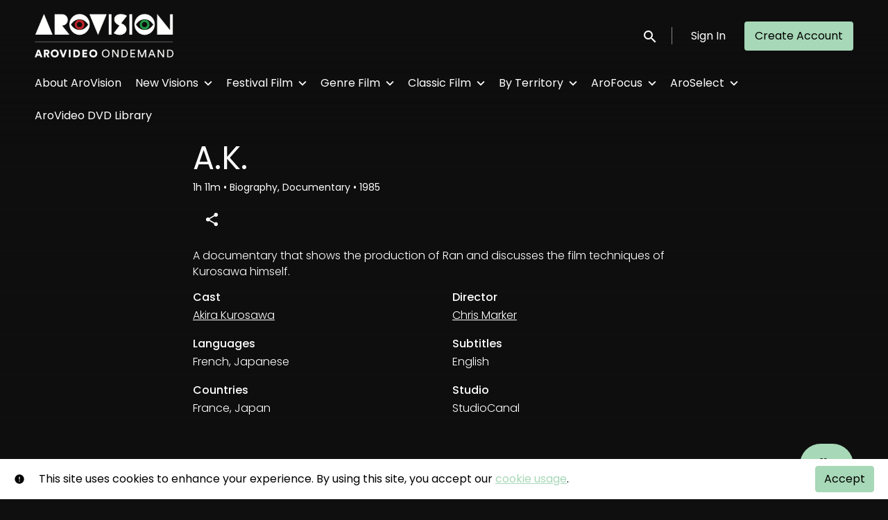

--- FILE ---
content_type: text/html; charset=utf-8
request_url: https://ondemand.arovideo.co.nz/film/a-k/
body_size: 9145
content:












<!DOCTYPE html>
<html lang="en">
  <head>
    <meta charset="utf-8">
    <meta name="viewport" content="width=device-width, initial-scale=1, shrink-to-fit=no">
    <link rel="manifest" href="/manifest.json">
    <link rel="preload" href="/en.all.json" as="fetch" crossorigin type="application/json">
    <link rel="preload" href="/classifications.all.json" as="fetch" crossorigin type="application/json">
    <link rel="preload" href="/urlmap.json" as="fetch" crossorigin type="application/json">

    <!-- Kibble: 0.17.8 -->
    
      <!-- Core-Template: 1.9.25 -->
    
    <!-- Template: 0.2.3 -->
    <link rel="stylesheet" href="//cdn.shift72.com/1.4/s72.ui.css">
    <link rel="stylesheet" href="//cdn.shift72.com/1.4/s72.transactional.css">
    <link rel="stylesheet" href="/styles/swiper.css">

    
    <link rel="preconnect" href="https://fonts.gstatic.com">
    <link href="https://fonts.googleapis.com/css2?family=Poppins:wght@300;400;500&display=swap" rel="stylesheet">

    <link rel="stylesheet" href="/styles/main.css">
    

    
    <link rel="shortcut icon" href="/favicon.ico" type="image/x-icon">
    <link rel="icon" href="/favicon.ico" type="image/x-icon">

    
  

  

  
    
  

  
  
  

  <title>AroVision: A.K.</title>
  <meta property="og:title" content="AroVision: A.K.">
  <meta property="twitter:title" content="AroVision: A.K.">

  <meta property="og:url" content="https://ondemand.arovideo.co.nz/film/a-k/">

  
    <meta property="og:site_name" content="AroVision">
  

  
  <meta property="og:image" content="https://ondemand.arovideo.co.nz/images/common/facebook-image.png">
  <meta property="twitter:image" content="https://ondemand.arovideo.co.nz/images/common/facebook-image.png">
  <meta property="twitter:card" content="summary_large_image">
  

  
    
      <meta property="og:type" content="video.movie">
    
  

  

  
    <meta name="description" content="A documentary that shows the production of Ran and discusses the film techniques of Kurosawa himself.">
    <meta property="og:description" content="A documentary that shows the production of Ran and discusses the film techniques of Kurosawa himself.">
    <meta property="twitter:description" content="A documentary that shows the production of Ran and discusses the film techniques of Kurosawa himself.">
  

  
    <meta name="keywords" content="arovideo, aro video, vod, on demand, ondemand, video, film, movie, watch, rent, stream, arthouse, film festival, streaming service, movies, films, cinema, new zealand, nz, mubi, kanopy, criterion, A24, classic films, cult movies, foreign films, indie">
  

  



    <script src="https://cdnjs.cloudflare.com/polyfill/v3/polyfill.min.js?features=Intl%2Cdefault%2Cfetch" defer></script>
    <script src="//cdn.shift72.com/1.4/s72.core.js" defer></script>
    <script src="//cdn.shift72.com/1.4/s72.ui.js" defer></script>

    <script src="/scripts/main.js" defer></script>

    <script src="//cdn.shift72.com/1.4/s72.transactional.js" defer></script>

    <script src="https://js.stripe.com/v3/" defer></script>

    
    
    <script>
      window.addEventListener('DOMContentLoaded', function(){
        s72.cfg(function(){ return s72.i18n.load('en', '/en.all.json'); });
        s72.cfg(function(){ return s72.i18n.href.setLanguages('en', 'en'); });
        s72.boot({
          config: {"ad_delivery":"internal","admin_image_root_path":"https://s72-public-assets-production.s3.amazonaws.com/jk4k2","admin_item_limits":"true","admin_meta_custom_fields":"true","admin_show_available_to_date":"true","admin_show_google_settings":"true","admin_show_stripe_options":"true","admin_validate_meta_licensor":"true","app_link_android":"https://play.google.com/store/apps/details?id=com.shift72.aro","app_link_ios":"https://apps.apple.com/us/app/arovision/id1631258089","award_categories_enabled":"true","base_download_url":"https://indiereign409-a.akamaihd.net","base_url":"https://indiereign409-a.akamaihd.net","bg_image_path":"/posters-and-backdrops/1600x1100","carousel":"v2","carousel_image_path":"/posters-and-backdrops/1600x600","carousel_max_slides":"10","carousel_play_speed":"15000","chromecast":"true","classification_image_path":"/posters-and-backdrops/170x70","concurrent_content_access_limit":"2","concurrent_streams_limit":"2","content_device_changes_per_period":"5","content_device_changes_period_days":"30","continue_watching":"true","custom_image_types_film":"sponsor, title","default_image_type":"portrait","detail_page":"v2","device_user_limit":"5","disable_anonymous_watch_now":"true","donate_button_url":"https://ondemand.arovideo.co.nz/page/donate/","encoding_profile_hd":"screenplus_hd","encoding_profile_sd":"screenplus_sd","feature_ads":"false","feature_plans":"true","feature_transactional":"true","geo_check_on_play":"true","gift_purchase_enabled":"true","google_analytics_id":"UA-29222292-1","header_image_path":"/posters-and-backdrops/1200x422","heartbeat_freq":"60","heartbeat_tolerance":"5","image_root_path":"https://d2gynsnnx1ixn5.cloudfront.net/jk4k2","ingestion_manager_version":"3","landscape_poster_path":"/posters-and-backdrops/585x330","licensors":"true","licensors_transactions":"true","media_item_caption":"true","media_item_caption_genres_count":"3","perform_cc_country_check":"true","plans_returned_as_library":"both","player_resume":"true","portrait_poster_path":"/posters-and-backdrops/282x422","promo_only_enabled":"true","release_window_prices":"true","release_window_scheduling":"true","rental_duration_minutes":"43200","rental_playback_duration_minutes":"2880","rental_redeem_period":"30","required_dob":"false","required_dob_and_gender":"false","required_gender":"false","search_disabled":"false","seo_site_keywords":"arovideo, aro video, vod, on demand, ondemand, video, film, movie, watch, rent, stream, arthouse, film festival, streaming service, movies, films, cinema, new zealand, nz, mubi, kanopy, criterion, A24, classic films, cult movies, foreign films, indie","seo_site_name":"AroVision","seo_title_prefix":"AroVision:","seo_title_suffix":"","show_sponsor_banner":"true","signup_dob":"false","signup_dob_and_gender":"false","signup_email_optin":"true","signup_gender":"false","social_link_facebook":"https://www.facebook.com/arovideo","social_link_instagram":"https://www.instagram.com/arovideo/","social_link_letterboxd":"https://letterboxd.com/AroVision/","storage_limit_GB":"12000","stripe_connect_account_id":"acct_1J9dnaGL2N8ctVDS","stripe_payment_method_domain_id":"pmd_1PoGPfGL2N8ctVDSErpNMMve","stripe_pk":"pk_live_qVDuCUeIMgaXqJ4jbW5M2cJN","theme_mode":"dark","theme_primary_color":"#a7d8b7","upload":"true","user_analytics":"true","wishlist_enabled":"true"},
          toggles: {"admin_add_external_pages":true,"admin_add_report_streams":true,"admin_add_report_time_watched":true,"admin_bg_image":true,"admin_bundles":true,"admin_carousel_focus":true,"admin_carousel_image":true,"admin_delete_meta":true,"admin_journal":true,"admin_page_images":true,"admin_recommendation_collections":true,"admin_report_activity":true,"admin_report_engagement":true,"admin_report_streamers":true,"admin_seo_image":true,"admin_user_delete":true,"admin_user_devices":true,"admin_user_plans":true,"classic_streams_disabled":true,"classifications_enabled":true,"donate_button":true,"express_checkouts":true,"frontend_cookie_consent":true,"gifts":true,"header_banner_settings":true,"kibble":true,"kibble_use_site_domain":true,"meta_pixel_settings":true,"new_purchase_flow":true,"plan_items_geoblock":true,"saved_cards":true,"show_social_settings":true,"site_translations_api":true,"social_link_settings":true,"stripe_saved_cards":true,"tax_settings":true,"uploader_v2":true,"use_checkout":true,"use_connect_webhook_path":true,"use_new_license_server":true,"use_post_payment_worker":true,"use_queued_email_sender":true,"user_invite":true},
          languages: [{"code":"","name":"English","label":"English","locale":""}]
        });
      });
    </script>

    
      <script src="/checkout/s72.checkout.js" defer></script>
      <script>
        window.Shift72CheckoutOptions = {
          baseUrl: window.location.origin,
          
          links: {
            library: `${window.location.origin}/library.html`,
            termsAndConditions: `${window.location.origin}/page/terms-and-conditions/`,
            deviceCompatibility: `${window.location.origin}/page/help/`,
            help: `${window.location.origin}/page/help/`,
            signIn: `${window.location.origin}/signin.html`,
            signUp: `${window.location.origin}/signup.html`,
          },
          lang: 'en'
        };
      </script>
    

    <script type="text/javascript" src="/scripts/swiper.min.js"></script>
  </head>
  <body>

    <h2 class="sr-only">Accessibility Links</h2>
    <a class="skip-link" href="#main">Skip to main content</a>

    <s72-cookie-consent></s72-cookie-consent>

    
  

    
  


    
  
<header class="navigation" data-toggle="affix">
  
  
  

  <div class="navbar-brand-container-tablet">
    <a class="navbar-brand-logo" href="/">
  
  
  

  <img class=""
       srcset="/images/common/logo.png 300w, /images/common/logo@2x.png 600w"
       sizes="(max-width: 768px) 300px, 600px"
       src="/images/common/logo@2x.png"
       alt="AroVision">
</a>
  </div>
  <div class="navbar" aria-label="Main">
    <div class="navbar-brand-container">
      <a class="navbar-brand-logo" href="/">
  
  
  

  <img class=""
       srcset="/images/common/logo.png 300w, /images/common/logo@2x.png 600w"
       sizes="(max-width: 768px) 300px, 600px"
       src="/images/common/logo@2x.png"
       alt="AroVision">
</a>
    </div>

    
      <form class="form-search navbar-nav-search search-desktop"  action="/search.html">
        <button type="button" class="btn-search-open" aria-label="open search" tabindex="-1">
          <i class="fa fa-search search-icon"></i>
        </button>
        <input class="form-control form-control-search" type="search" placeholder="Search" name="q" aria-label="Search">
        <button class="sr-only" type="submit">Submit search</button>
        <button type="button" class="btn-search-close" aria-label="close search" tabindex="-1">
          <i class="fa fa-times"></i>
        </button>
      </form>
    
    <div class="navbar-toggler-container">
      <button class="navbar-toggler" type="button" s72-collapse=".navigation" aria-controls="navbarsExampleDefault" aria-expanded="false" aria-label="Toggle navigation">
        <span class="hamburger-top"></span>
        <span class="hamburger-middle"></span>
        <span class="hamburger-bottom"></span>
      </button>
    </div>

    <s72-language-selector></s72-language-selector>
    <div class="navbar-nav navbar-logged-in s72-hide">
      
  <s72-user-known>
    <s72-dropdown class="navbar-nav-user-nav">
      <div>
        <a href="#" class="s72-btn s72-dropdown-toggle">
          <svg width="24" height="24" viewBox="0 0 24 24" xmlns="http://www.w3.org/2000/svg">
            <path d="M12 2C6.48 2 2 6.48 2 12C2 17.52 6.48 22 12 22C17.52 22 22 17.52 22 12C22 6.48 17.52 2 12 2ZM12 5C13.66 5 15 6.34 15 8C15 9.66 13.66 11 12 11C10.34 11 9 9.66 9 8C9 6.34 10.34 5 12 5ZM12 19.2C9.5 19.2 7.29 17.92 6 15.98C6.03 13.99 10 12.9 12 12.9C13.99 12.9 17.97 13.99 18 15.98C16.71 17.92 14.5 19.2 12 19.2Z"/>
          </svg>
          <s72-username class="username-mobile"></s72-username>
        </a>
      </div>
      
      <ul class="s72-dropdown-menu s72-dropdown-menu-right">
        <s72-username class="username-desktop"></s72-username>
        
        <li>
          <a class="s72-dropdown-item" href="/wishlist.html">My List</a>
        </li>
        

        
        <li>
          <a class="s72-dropdown-item" href="/library.html">My Library</a>
        </li>
        
        <li>
          <a class="s72-dropdown-item" href="/devices.html">My Devices</a>
        </li>
        
        
        
          
          <li>
            <a 
              class="s72-dropdown-item" 
              href="/account.html"
              
            >
              My Account
            </a>
          </li>
        
        <li>
          <s72-sign-out class="s72-dropdown-item sign-out-desktop" >
            <a href="#" class="btn-sign-out btn-sign-out-desktop">Sign Out</a>
          </s72-sign-out>
        </li>
      </ul>
      <i class="fa fa-angle-down dropdown-caret"></i>
    </s72-dropdown>
    <s72-sign-out class="sign-out-mobile">
      <a href="#" class="btn btn-sign-out btn-sign-out-mobile">Sign Out</a>
    </s72-sign-out>
  </s72-user-known>

    </div>
    <div class="navbar-nav navbar-logged-out s72-hide">
      
  <s72-user-anon class="user-anon">
    
      <div class="vertical-line"></div>
    

    
      <a href="/signin.html" class="btn btn-signin">Sign In</a>
      
      
      <a href="/signup.html" class="btn btn-signup">Create Account</a>
    
  </s72-user-anon>

    </div>

    
      <nav class="sub-nav-wrapper" aria-label="sub">
        <ul class="sub-nav">
          
            
              <li class="nav-item ">
                <a class="nav-link" href="/page/about-aro-vision/">About AroVision</a>
              </li>
            
          
            
              <li class="nav-item">
                <s72-dropdown>
                  <a class="s72-dropdown-toggle nav-link" href="#">New Visions</a>
                  <div class="s72-dropdown-menu sub-nav-menu">
                    
                      <a class="nav-link" href="/collection/new-releases/">New Releases</a>
                    
                      <a class="nav-link" href="/collection/premium/">New Releases - Premium</a>
                    
                      <a class="nav-link" href="/collection/new-additions/">New to Catalogue</a>
                    
                      <a class="nav-link" href="/collection/aro-select/">Topical Favourites</a>
                    
                      <a class="nav-link" href="/collection/coming-soon/">Coming Soon</a>
                    
                  </div>
                  <i class="fa fa-angle-down dropdown-caret"></i>
                </s72-dropdown>
              </li>
            
          
            
              <li class="nav-item">
                <s72-dropdown>
                  <a class="s72-dropdown-toggle nav-link" href="#">Festival Film</a>
                  <div class="s72-dropdown-menu sub-nav-menu">
                    
                      <a class="nav-link" href="/page/nziff-latest/">NZIFF Select 2023-2025</a>
                    
                      <a class="nav-link" href="/page/whanau-marama-nziff/">NZIFF Select 2019-2022</a>
                    
                      <a class="nav-link" href="/page/nziff-archive/">NZIFF Select 2016-2018</a>
                    
                      <a class="nav-link" href="/page/french-film-festival/">French Film Festival</a>
                    
                      <a class="nav-link" href="/collection/lgbtq/">LGBTQ+</a>
                    
                      <a class="nav-link" href="/collection/cult-favourites/">Cult Cinema</a>
                    
                      <a class="nav-link" href="/collection/american-indie/">US Indie</a>
                    
                      <a class="nav-link" href="/collection/film-society/">Film Society</a>
                    
                  </div>
                  <i class="fa fa-angle-down dropdown-caret"></i>
                </s72-dropdown>
              </li>
            
          
            
              <li class="nav-item">
                <s72-dropdown>
                  <a class="s72-dropdown-toggle nav-link" href="#">Genre Film</a>
                  <div class="s72-dropdown-menu sub-nav-menu">
                    
                      <a class="nav-link" href="/collection/drama/">Drama</a>
                    
                      <a class="nav-link" href="/collection/comedies-crowd-pleasers/">Comedies &amp; Crowd-pleasers</a>
                    
                      <a class="nav-link" href="/collection/documentaries/">Documentaries</a>
                    
                      <a class="nav-link" href="/collection/action-adventure/">Action &amp; Adventure</a>
                    
                      <a class="nav-link" href="/collection/neo-noir-mystery/">Crime &amp; Mystery</a>
                    
                      <a class="nav-link" href="/collection/family/">Family Film</a>
                    
                      <a class="nav-link" href="/collection/horror/">Horror</a>
                    
                      <a class="nav-link" href="/collection/music-als/">Music &amp; Musicals</a>
                    
                      <a class="nav-link" href="/collection/sci-fi/">Sci-Fi &amp; Fantasy</a>
                    
                      <a class="nav-link" href="/collection/war-western/">War &amp; Western</a>
                    
                      <a class="nav-link" href="/collection/franchise-films/">Franchise Films</a>
                    
                  </div>
                  <i class="fa fa-angle-down dropdown-caret"></i>
                </s72-dropdown>
              </li>
            
          
            
              <li class="nav-item">
                <s72-dropdown>
                  <a class="s72-dropdown-toggle nav-link" href="#">Classic Film</a>
                  <div class="s72-dropdown-menu sub-nav-menu">
                    
                      <a class="nav-link" href="/collection/so-90-s/">So 90s</a>
                    
                      <a class="nav-link" href="/collection/totally-80-s/">Totally 80s</a>
                    
                      <a class="nav-link" href="/collection/70-s-cool/">70s Cool</a>
                    
                      <a class="nav-link" href="/collection/60-s-chic/">60s Chic</a>
                    
                      <a class="nav-link" href="/collection/golden-age/">Golden Age</a>
                    
                      <a class="nav-link" href="/collection/silent-cinema/">Silent Cinema</a>
                    
                      <a class="nav-link" href="/collection/world-classics/">World Classics</a>
                    
                      <a class="nav-link" href="/collection/sunday-horrors/">Sunday Horrors</a>
                    
                  </div>
                  <i class="fa fa-angle-down dropdown-caret"></i>
                </s72-dropdown>
              </li>
            
          
            
              <li class="nav-item">
                <s72-dropdown>
                  <a class="s72-dropdown-toggle nav-link" href="#">By Territory</a>
                  <div class="s72-dropdown-menu sub-nav-menu">
                    
                      <a class="nav-link" href="/collection/new-zealand/">New Zealand</a>
                    
                      <a class="nav-link" href="/collection/new-zealand-docs/">New Zealand Docs</a>
                    
                      <a class="nav-link" href="/collection/across-the-ditch/">Australia</a>
                    
                      <a class="nav-link" href="/collection/uk-ireland/">UK &amp; Ireland</a>
                    
                      <a class="nav-link" href="/collection/asia/">Asia</a>
                    
                      <a class="nav-link" href="/collection/canada/">Canada</a>
                    
                      <a class="nav-link" href="/collection/eastern-europe/">Eastern Europe</a>
                    
                      <a class="nav-link" href="/collection/france/">France</a>
                    
                      <a class="nav-link" href="/collection/germany/">Germany</a>
                    
                      <a class="nav-link" href="/collection/italy/">Italy</a>
                    
                      <a class="nav-link" href="/collection/middle-eastern/">Middle East &amp; Africa</a>
                    
                      <a class="nav-link" href="/collection/scandinavia/">Scandinavia</a>
                    
                      <a class="nav-link" href="/collection/spain-latin-america/">Spain &amp; Latin America</a>
                    
                  </div>
                  <i class="fa fa-angle-down dropdown-caret"></i>
                </s72-dropdown>
              </li>
            
          
            
              <li class="nav-item">
                <s72-dropdown>
                  <a class="s72-dropdown-toggle nav-link" href="#">AroFocus</a>
                  <div class="s72-dropdown-menu sub-nav-menu">
                    
                      <a class="nav-link" href="/collection/nz-film-awards/">NZ Screen Awards</a>
                    
                      <a class="nav-link" href="/collection/animals/">Animals</a>
                    
                      <a class="nav-link" href="/collection/animation/">Animation</a>
                    
                      <a class="nav-link" href="/collection/art/">Art</a>
                    
                      <a class="nav-link" href="/collection/black-and-white/">Black and White</a>
                    
                      <a class="nav-link" href="/collection/fashion/">Fashion</a>
                    
                      <a class="nav-link" href="/collection/female-heroes/">Female Heroes</a>
                    
                      <a class="nav-link" href="/collection/girls-own-stories/">Female Visions</a>
                    
                      <a class="nav-link" href="/collection/dance/">Film, Theatre &amp; Dance</a>
                    
                      <a class="nav-link" href="/collection/food-drink/">Food &amp; Drink</a>
                    
                      <a class="nav-link" href="/collection/indigenous-race-relations/">Indigenous &amp; BLM</a>
                    
                      <a class="nav-link" href="/collection/michael-haneke/">Michael Haneke Collection</a>
                    
                      <a class="nav-link" href="/collection/not-on-dvd/">Not on DVD</a>
                    
                      <a class="nav-link" href="/collection/pasifika-cinema/">Pasifika Cinema</a>
                    
                      <a class="nav-link" href="/collection/politics/">Politics</a>
                    
                      <a class="nav-link" href="/collection/science-education/">Science &amp; Education</a>
                    
                      <a class="nav-link" href="/collection/sport/">Sport</a>
                    
                      <a class="nav-link" href="/collection/youth/">Youth</a>
                    
                      <a class="nav-link" href="/collection/a-24/">A24</a>
                    
                      <a class="nav-link" href="/collection/bfi/">BFI Classics</a>
                    
                      <a class="nav-link" href="/collection/woodlands-dark-days-bewitched/">Woodlands Dark &amp; Days Bewitched</a>
                    
                      <a class="nav-link" href="/collection/access-australia/">Available to Australia &amp; Oceania</a>
                    
                  </div>
                  <i class="fa fa-angle-down dropdown-caret"></i>
                </s72-dropdown>
              </li>
            
          
            
              <li class="nav-item">
                <s72-dropdown>
                  <a class="s72-dropdown-toggle nav-link" href="#">AroSelect</a>
                  <div class="s72-dropdown-menu sub-nav-menu">
                    
                      <a class="nav-link" href="/collection/secret-cinema/">Secret Cinema</a>
                    
                      <a class="nav-link" href="/page/halloween/">Halloween Visions</a>
                    
                      <a class="nav-link" href="/collection/world-class/">World Class</a>
                    
                      <a class="nav-link" href="/collection/best-of-2024/">Best of 2024</a>
                    
                      <a class="nav-link" href="/collection/best-of-2023/">Best of 2023</a>
                    
                      <a class="nav-link" href="/collection/best-of-2022/">Best of 2022</a>
                    
                      <a class="nav-link" href="/collection/best-of-2021/">Best of 2021</a>
                    
                      <a class="nav-link" href="/collection/recent-recommendations/">#worthwhilewatching</a>
                    
                  </div>
                  <i class="fa fa-angle-down dropdown-caret"></i>
                </s72-dropdown>
              </li>
            
          
            
              <li class="nav-item ">
                <a class="nav-link" href="/page/aro-video-dvd-library/">AroVideo DVD Library</a>
              </li>
            
          
        </ul>
      </nav>
    
  </div>
  <div class="s72-tablet-backdrop"></div>
</header>



    

  <main id="main" class="page page-film meta-detail meta-detail-film">
    <div class="meta-detail-bg">
      <div class="right-gradient"></div>
      <s72-image src="https://d2gynsnnx1ixn5.cloudfront.net/jk4k2/images/1600x1100/film/156671/57026bf3727a53de252705b140586c92.png" alt="" class="meta-detail-bg-img"></s72-image>
    </div>
    <div class="container">
      <div class="meta-detail-main">
        <s72-live-label data-slug="/film/176448"></s72-live-label>

        <div class="poster-wrapper">
          
            
  

  


              <div class="poster poster-portrait">
                
                  <s72-availability-status data-slug="/film/176448"></s72-availability-status>
                  <s72-image src="" alt="" class="classification-image">
                  <s72-image src="https://d2gynsnnx1ixn5.cloudfront.net/jk4k2/images/282x422/film/176448/fc7219a0a951608338ebd433c47b256c.jpg" alt="A.K." class="poster poster-image poster-image-portrait"></s72-image>
                
              </div>
          
        </div>

        <div class="meta-detail-content">
          

 

  
    <h1>A.K.</h1>
  

          <div class="meta-detail-tagline-and-classification">
            <div class="meta-detail-tagline">
              
  <div class="meta-item-tagline">
    
      <s72-classification-label data-slug="/film/176448" data-layout="tooltip"></s72-classification-label>
    

    
    
      
        
      
    

    

    
      
  <span class="runtime">
    
    <span class="item">
        
          1h
        
        11m
      </span>
  </span>

      
    

    

    

    
      
      
  <span class="genres">
    
      <span class="divider">•</span>
    
    <span class="item">
        Biography, Documentary
      </span>
  </span>

      
    

    
      
  <span class="release-date">
    
      <span class="divider">•</span>
    
    <span class="item">
        1985
      </span>
  </span>

      
    
  </div>

            </div>
          </div>

          <!-- null -->
          <s72-availability-label data-slug="/film/176448"></s72-availability-label>

          
  
  
  
  
  

  
  

  

  
  
  
  
  


  
  

  
  
  
  

  
  
  

  
  
  

  
    <div class="cta-buttons">

      
        <s72-pricing-buttons data-slug="/film/176448"></s72-pricing-buttons>
      

      
        <s72-play-button data-slug="/film/176448"></s72-play-button>
      

      

      

      
        <div class="extra-buttons">

          
            <s72-gift-button data-slug="/film/176448"></s72-gift-button>
          

          

          

          
            <s72-userwishlist-button data-slug="/film/176448" class="btn-wishlist" layout="tooltip"></s72-userwishlist-button>
          

          
            
            
            




	
		<div class="social-media-buttons">
			<s72-share-modal  url="https://ondemand.arovideo.co.nz/film/a-k/"></s72-share-modal>
		</div>
	

          

        </div>
      

    </div>
  


          

          
  


          <div class="element-switcher-wrapper">
            <s72-element-switcher>
              
              <div class=""> 
                <div class="meta-detail-synopsis"><p>A documentary that shows the production of Ran and discusses the film techniques of Kurosawa himself.</p>
</div>
                <div class="meta-detail-info">
                  
                    <div class="meta-detail-cast">
                      <h2>Cast</h2>
                      <p>
                        
                          
                          
                          <a href="/search.html?q=Akira Kurosawa">Akira Kurosawa</a>
                          
                        
                      </p>
                    </div>
                  
                  
                    <div class="meta-detail-crew">
                      <h2>Director</h2>
                      
                      <p><a href="/search.html?q=Chris Marker">Chris Marker</a></p>
                    </div>
                  
                  
                    <div class="meta-detail-language">
                      <h2>Languages</h2>
                      <p>French, Japanese</p>
                    </div>
                  
                  
                  
                    
                    
                    
                      
                        
                          
                              
                          
                        
                      
                    
                    
                      <div class="meta-detail-subtitle">
                        <h2>Subtitles</h2>
                        <p>English</p>
                      </div>
                    
                    
                  
                  
                    <div class="meta-detail-country">
                      <h2>Countries</h2>
                      <p>France, Japan</p>
                    </div>
                  
                  
                    <div class="meta-detail-studio">
                      <h2>Studio</h2>
                      
                      
                      
                        
                      
                      
                        
                      
                      <p>StudioCanal</p>
                    </div>
                  
                </div>
              </div>
            </s72-element-switcher>
            
  

  

          </div>
          
        </div>
      </div>
    </div>

    
    <section class="page-collection recommendations-collection" aria-label="You may also like">
      <div class="collection-wrapper-container swiper-wrapper-container">
        
          <div class="collection-container swiper-container" data-items-per-row="6" data-layout="portrait">
        
          <div class="swiper-title">
              <h2>You may also like</h2>
          </div>
          <div class="swiper-wrapper">
            
              <div class="swiper-slide">
                
	
  
  

  
  
  
  

  
  

  
  
  
  
  
    
  
  
  
  
  



  
  

  
  

  
  <a href="/film/ran/" class="meta-item-link" aria-label="Ran" target="">
    <div class="poster poster-portrait">
      <s72-availability-label data-slug="/film/107980"></s72-availability-label>
      <div class="poster-overlay poster-overlay-top">
        <s72-availability-status data-slug="/film/107980"></s72-availability-status>
        
  

      </div>

      <s72-image src="https://d2gynsnnx1ixn5.cloudfront.net/jk4k2/images/282x422/film/65370/10edaaddcd9f613bb3c641cf8fb1c188.jpg" alt="Ran" class="poster-image poster-image-portrait" border="0"></s72-image>
      
        <div class="hover">
          <div class="content">

            

            <div class="buttons">
              
                <s72-play-button data-slug="/film/107980" title="Ran"></s72-play-button>
              

              
                <s72-pricing-buttons data-slug="/film/107980" class="pricing-buttons-fit" title="Ran"></s72-pricing-buttons>
              

                
              
              
            </div>
          </div>
          <s72-userwishlist-button data-slug="/film/107980" class="btn-wishlist"></s72-userwishlist-button>
        </div>
      
    </div>
  </a>

  
    <div class="caption">
      <div class="title" title="Ran">Ran</div>
      
  <div class="meta-item-tagline">
    

    
    
      
        
      
    

    

    
      
  <span class="runtime">
    
    <span class="item">
        
          2h
        
        42m
      </span>
  </span>

      
    

    

    

    
      
      
  <span class="genres">
    
      <span class="divider">•</span>
    
    <span class="item">
        Action, Drama
      </span>
  </span>

      
    

    
      
  <span class="release-date">
    
      <span class="divider">•</span>
    
    <span class="item">
        1985
      </span>
  </span>

      
    
  </div>

    </div>
  

  


              </div>
            
              <div class="swiper-slide">
                
	
  
  

  
  
  
  

  
  

  
  
  
  
  
    
  
  
  
  
  



  
  

  
  

  
  <a href="/film/seven-samurai/" class="meta-item-link" aria-label="Seven Samurai" target="">
    <div class="poster poster-portrait">
      <s72-availability-label data-slug="/film/211735"></s72-availability-label>
      <div class="poster-overlay poster-overlay-top">
        <s72-availability-status data-slug="/film/211735"></s72-availability-status>
        
  

      </div>

      <s72-image src="https://d2gynsnnx1ixn5.cloudfront.net/jk4k2/images/282x422/film/210732/4780a80ddfde702b022b5cc7396101c0.png" alt="Seven Samurai" class="poster-image poster-image-portrait" border="0"></s72-image>
      
        <div class="hover">
          <div class="content">

            

            <div class="buttons">
              
                <s72-play-button data-slug="/film/211735" title="Seven Samurai"></s72-play-button>
              

              
                <s72-pricing-buttons data-slug="/film/211735" class="pricing-buttons-fit" title="Seven Samurai"></s72-pricing-buttons>
              

                
              
              
            </div>
          </div>
          <s72-userwishlist-button data-slug="/film/211735" class="btn-wishlist"></s72-userwishlist-button>
        </div>
      
    </div>
  </a>

  
    <div class="caption">
      <div class="title" title="Seven Samurai">Seven Samurai</div>
      
  <div class="meta-item-tagline">
    

    
    
      
        
      
    

    

    
      
  <span class="runtime">
    
    <span class="item">
        
          3h
        
        27m
      </span>
  </span>

      
    

    

    

    
      
      
  <span class="genres">
    
      <span class="divider">•</span>
    
    <span class="item">
        Adventure, Drama, Classic
      </span>
  </span>

      
    

    
      
  <span class="release-date">
    
      <span class="divider">•</span>
    
    <span class="item">
        1954
      </span>
  </span>

      
    
  </div>

    </div>
  

  


              </div>
            
              <div class="swiper-slide">
                
	
  
  

  
  
  
  

  
  

  
  
  
  
  
    
  
  
  
  
  



  
  

  
  

  
  <a href="/film/rashomon/" class="meta-item-link" aria-label="Rashomon" target="">
    <div class="poster poster-portrait">
      <s72-availability-label data-slug="/film/110046"></s72-availability-label>
      <div class="poster-overlay poster-overlay-top">
        <s72-availability-status data-slug="/film/110046"></s72-availability-status>
        
  

      </div>

      <s72-image src="https://d2gynsnnx1ixn5.cloudfront.net/jk4k2/images/282x422/film/41916/bc7e687ed9397ad183bfa3dfd867a2c1.jpg" alt="Rashomon" class="poster-image poster-image-portrait" border="0"></s72-image>
      
        <div class="hover">
          <div class="content">

            

            <div class="buttons">
              
                <s72-play-button data-slug="/film/110046" title="Rashomon"></s72-play-button>
              

              
                <s72-pricing-buttons data-slug="/film/110046" class="pricing-buttons-fit" title="Rashomon"></s72-pricing-buttons>
              

                
              
              
            </div>
          </div>
          <s72-userwishlist-button data-slug="/film/110046" class="btn-wishlist"></s72-userwishlist-button>
        </div>
      
    </div>
  </a>

  
    <div class="caption">
      <div class="title" title="Rashomon">Rashomon</div>
      
  <div class="meta-item-tagline">
    

    
    
      
        
      
    

    

    
      
  <span class="runtime">
    
    <span class="item">
        
          1h
        
        28m
      </span>
  </span>

      
    

    

    

    
      
      
  <span class="genres">
    
      <span class="divider">•</span>
    
    <span class="item">
        Crime, Drama, Mystery
      </span>
  </span>

      
    

    
      
  <span class="release-date">
    
      <span class="divider">•</span>
    
    <span class="item">
        1950
      </span>
  </span>

      
    
  </div>

    </div>
  

  


              </div>
            
              <div class="swiper-slide">
                
	
  
  

  
  
  
  

  
  

  
  
  
  
  
    
  
  
  
  
  



  
  

  
  

  
  <a href="/film/my-name-is-alfred-hitchcock/" class="meta-item-link" aria-label="My Name Is Alfred Hitchcock" target="">
    <div class="poster poster-portrait">
      <s72-availability-label data-slug="/film/188886"></s72-availability-label>
      <div class="poster-overlay poster-overlay-top">
        <s72-availability-status data-slug="/film/188886"></s72-availability-status>
        
  
    <div class="meta-awards-icon-overlay">
      <i class="meta-award-nomination-icon"></i>
    </div>
  

      </div>

      <s72-image src="https://d2gynsnnx1ixn5.cloudfront.net/jk4k2/images/282x422/film/188886/b6fa0acbc9cf4bf25c7dc09031d69bce.png" alt="My Name Is Alfred Hitchcock" class="poster-image poster-image-portrait" border="0"></s72-image>
      
        <div class="hover">
          <div class="content">

            

            <div class="buttons">
              
                <s72-play-button data-slug="/film/188886" title="My Name Is Alfred Hitchcock"></s72-play-button>
              

              
                <s72-pricing-buttons data-slug="/film/188886" class="pricing-buttons-fit" title="My Name Is Alfred Hitchcock"></s72-pricing-buttons>
              

                
              
              
            </div>
          </div>
          <s72-userwishlist-button data-slug="/film/188886" class="btn-wishlist"></s72-userwishlist-button>
        </div>
      
    </div>
  </a>

  
    <div class="caption">
      <div class="title" title="My Name Is Alfred Hitchcock">My Name Is Alfred Hitchcock</div>
      
  <div class="meta-item-tagline">
    

    
    
      
        
      
    

    

    
      
  <span class="runtime">
    
    <span class="item">
        
          2h
        
        0m
      </span>
  </span>

      
    

    

    

    
      
      
  <span class="genres">
    
      <span class="divider">•</span>
    
    <span class="item">
        Documentary, Film Studies
      </span>
  </span>

      
    

    
      
  <span class="release-date">
    
      <span class="divider">•</span>
    
    <span class="item">
        2023
      </span>
  </span>

      
    
  </div>

    </div>
  

  


              </div>
            
          </div>
        </div>
        
<div class="swiper-button-prev s72-hide">
  <svg xmlns='http://www.w3.org/2000/svg' viewBox='0 0 27 44'>
    <path d='M0,22L22,0l2.1,2.1L4.2,22l19.9,19.9L22,44L0,22L0,22L0,22z' fill='#000000'/>
  </svg>
</div>
<div class="swiper-button-next s72-hide">
  <svg xmlns='http://www.w3.org/2000/svg' viewBox='0 0 27 44'>
    <path d='M27,22L27,22L5,44l-2.1-2.1L22.8,22L2.9,2.1L5,0L27,22L27,22z' fill='#000000'/>
  </svg>
</div>

      </div>
    </section>
    
  </main>


    

  
  
  
  
  
  

  
    <div class="app-banner">
      <h2 class="app-badge-title">Download the app to view your purchased content!</h2>

      <div class="app-badge-container">
        
  
    <a class="app-badge-link"  href="https://apps.apple.com/us/app/arovision/id1631258089" target="_blank" >
      <s72-image class="app-badge-image" src="/images/icons/app-store-badge.png" alt="Download on the App Store" ></s72-image>
    </a>
  

        
  
    <a class="app-badge-link"  href="https://play.google.com/store/apps/details?id=com.shift72.aro" target="_blank" >
      <s72-image class="app-badge-image" src="/images/icons/google-play-badge.png" alt="Get it on Google Play" ></s72-image>
    </a>
  
     
      </div>
    </div>

    
  <div class="separator "></div>

  

  


  
  
    <div class="sponsor-banner">
      
  
  
  
<a href="https://www.nziff.co.nz/" target="_blank" class="sponsor-link" alt="NZIFF">
  <picture class="sponsor-picture">
  
    <source class="sponsor-image" srcset="/images/common/sponsors-md.png" media="(min-width: 768px)">
    <source class="sponsor-image" srcset="/images/common/sponsors-xs.png" media="(min-width: 475px)">
    <img class="sponsor-image" src="/images/common/sponsors-xxxs.png">

  </picture>
</a>

    </div>
  


  
  <footer id="footer">
    
  <a class="footer-brand-link" href="/" aria-label="AroVision">
    
  
  
  

  <img class="footer-brand-image"
       srcset="/images/common/logo.png 300w, /images/common/logo@2x.png 600w"
       sizes="(max-width: 768px) 300px, 600px"
       src="/images/common/logo@2x.png"
       alt="AroVision">

  </a>


    
  <nav class="footer-nav" aria-label="Footer">
    
      <ul class="nav">
        
          <li class="nav-item ">
            <a class="nav-link" href="/page/smart-viewing/">Smart Viewing</a>
          </li>
        
          <li class="nav-item ">
            <a class="nav-link" href="/page/help/">Help</a>
          </li>
        
          <li class="nav-item ">
            <a class="nav-link" href="/page/terms-and-conditions/">Terms &amp; Conditions</a>
          </li>
        
          <li class="nav-item ">
            <a class="nav-link" href="/page/privacy/">Privacy Policy</a>
          </li>
        
          <li class="nav-item ">
            <a class="nav-link" href="/page/gift-a-movie/">Gift-a-Movie</a>
          </li>
        
          <li class="nav-item ">
            <a class="nav-link" href="https://www.flicks.co.nz/on-demand/provider/arovision/">Flicks.co.nz</a>
          </li>
        
          <li class="nav-item ">
            <a class="nav-link" href="https://www.nziff.co.nz/2023/nziff-2023/">NZIFF</a>
          </li>
        
          <li class="nav-item ">
            <a class="nav-link" href="https://www.mixcloud.com/RaterCoder/">Cinema Without Pictures</a>
          </li>
        
          <li class="nav-item ">
            <a class="nav-link" href="https://arovision.us5.list-manage.com/subscribe?u=5c49ae545be170bda52ca46ac&amp;id=28d26a3b7b">Newsletter</a>
          </li>
        
      </ul>
    
    
  
  
  
  
  
  
  

  
    <div class="footer-social-media-icons">
      
  
    <a class="s72-btn" target="_blank" title="Visit us on Instagram" href="https://www.instagram.com/arovideo/">
      <div class="social-link-button">

        
          
  <svg width="24" height="24" viewBox="0 0 24 24" fill="none" xmlns="http://www.w3.org/2000/svg">
    <path d="M8.8 4.38h6.4a4.422 4.422 0 0 1 4.42 4.42v6.4a4.419 4.419 0 0 1-4.42 4.419H8.8A4.422 4.422 0 0 1 4.381 15.2V8.8a4.419 4.419 0 0 1 4.42-4.42zm-.152 1.525a2.743 2.743 0 0 0-2.743 2.743v6.704a2.741 2.741 0 0 0 2.743 2.743h6.704a2.743 2.743 0 0 0 2.743-2.743V8.648a2.741 2.741 0 0 0-2.742-2.743H8.647zM16 7.048a.952.952 0 1 1 0 1.905.952.952 0 0 1 0-1.905zM12 8.19a3.81 3.81 0 1 1 0 7.62 3.81 3.81 0 0 1 0-7.62zm0 1.524a2.286 2.286 0 1 0 0 4.572 2.286 2.286 0 0 0 0-4.572z" fill="currentColor"/>
  </svg>

        

        

        

        

          

        

        
      </div>
    </a>
  

      
  

      
  
    <a class="s72-btn" target="_blank" title="Visit us on Facebook" href="https://www.facebook.com/arovideo">
      <div class="social-link-button">

        

        

        
          
  <svg width="24" height="24" viewBox="0 0 24 24" fill="none" xmlns="http://www.w3.org/2000/svg">
    <path d="M13.328 19.619v-6.95h2.326l.357-2.711h-2.683v-1.73c0-.78.21-1.32 1.337-1.32h1.438V4.491c-.248-.037-1.1-.11-2.088-.11-2.07 0-3.49 1.264-3.49 3.58v1.997H8.192v2.71h2.335v6.951h2.802z" fill="currentColor"/>
  </svg>

        

        

          

        

        
      </div>
    </a>
  

      
  

      
  
    <a class="s72-btn" target="_blank" title="Visit us on Letterboxd" href="https://letterboxd.com/AroVision/">
      <div class="social-link-button">

        

        

        

        

        
          
  <svg width="30" height="30" viewBox="0 0 30 30" fill="none" xmlns="http://www.w3.org/2000/svg">
    <path fill-rule="evenodd" clip-rule="evenodd" d="M12.8459 15C12.8459 15.5913 12.6869 16.1442 12.4108 16.6157C12.1346 16.1442 11.9757 15.5913 11.9757 15C11.9757 14.4087 12.1346 13.8558 12.4108 13.3843C12.6869 13.8558 12.8459 14.4087 12.8459 15ZM17.5893 13.3838C17.0594 12.4794 16.0981 11.875 15.0002 11.875C13.9021 11.875 12.9407 12.4797 12.4108 13.3843C11.8809 12.4797 10.9195 11.875 9.82137 11.875C8.15099 11.875 6.79688 13.2741 6.79688 15C6.79688 16.7259 8.15099 18.125 9.82137 18.125C10.9195 18.125 11.8809 17.5203 12.4108 16.6157C12.9407 17.5203 13.9021 18.125 15.0002 18.125C16.0981 18.125 17.0594 17.5206 17.5893 16.6162C18.1193 17.5206 19.0805 18.125 20.1784 18.125C21.8488 18.125 23.2029 16.7259 23.2029 15C23.2029 13.2741 21.8488 11.875 20.1784 11.875C19.0805 11.875 18.1193 12.4794 17.5893 13.3838ZM17.5893 13.3838C17.8656 13.8554 18.0247 14.4085 18.0247 15C18.0247 15.5915 17.8656 16.1446 17.5893 16.6162C17.313 16.1446 17.1539 15.5915 17.1539 15C17.1539 14.4085 17.313 13.8554 17.5893 13.3838Z" fill="currentColor"/>
  </svg>

          

        

        
      </div>
    </a>
  

      
  

      
  

    </div>
  

  </nav>


    
  <div class="footer-info">
    
  <p class="copyright-statement">&copy; AroVision. All rights reserved. No part of this site may be reproduced without our written permission.</p>

    
  

  <p class="powered-by">
    Powered by <a href="https://www.shift72.com" target="_blank">Shift72</a>
    
    
  </p>

  </div>

  </footer>


    
  <!-- Google integration scripts -->
  
    

    
      <script>
        function loadGUA() {
          (function(i,s,o,g,r,a,m){i['GoogleAnalyticsObject']=r;i[r]=i[r]||function(){
          (i[r].q=i[r].q||[]).push(arguments)},i[r].l=1*new Date();a=s.createElement(o),
          m=s.getElementsByTagName(o)[0];a.async=1;a.src=g;m.parentNode.insertBefore(a,m)
          })(window,document,'script','https://www.google-analytics.com/analytics.js','ga');

          ga('create', 'UA-29222292-1', 'auto');
          ga('require', 'ecommerce');
          ga('send', 'pageview');
        }
      </script>
    

    <script>
    // Only load Google Tag Manager if a/ the frontend cookie consent isn't required or b/ they've agreed to the cookie consent
    var googleTagManagerEnabled = false;
    var googleAnalyticsEnabled = true;
    var googleAnalyticsTrackingCode = 'UA-29222292-1';

    var cookieConsentRequired = true;

    function loadGoogleScripts() {
      if(googleTagManagerEnabled) { 
        loadGoogleTagManager(); 
      }
      if(googleAnalyticsEnabled) {
        if(googleAnalyticsTrackingCode.startsWith("G")) {
          loadGA4(); 
        }
        else {
          loadGUA();
        }
      }
    }

    document.addEventListener('s72loaded', function(event) {
      if(!cookieConsentRequired || event.detail.app.hasCookieConsent()) {
        loadGoogleScripts();
      }
      else {
        // Listen for an 'accept' of the cookie consent, in which case load google tag manager
        event.detail.app.messagebus.subscribe('cookie-consent-set', function(event) {
          loadGoogleScripts();
        });
      }
    });
    </script>
  <!-- End Google integration scripts -->

    
  <!-- Meta Pixel Code -->
  

    <s72-donate-button></s72-donate-button>
  </body>
</html>


--- FILE ---
content_type: text/css; charset=utf-8
request_url: https://ondemand.arovideo.co.nz/styles/main.css
body_size: 117614
content:
@charset "UTF-8";:root{--primary-rgb:0,163,255;--secondary-rgb:102,199,255;--body-color-rgb:248,248,248;--body-bg-rgb:0,0,0;--body-color-hover-rgb:204,204,204;--body-bg-accent-rgb:25,25,25;--input-focus-border-color-rgb:131,210,216;--hover-background-rgb:58,58,58;--live-red-rgb:224,49,49;--primary:rgb(var(--primary-rgb));--secondary:rgb(var(--secondary-rgb));--body-color:rgb(var(--body-color-rgb));--body-color-hover:rgb(var(--body-color-hover-rgb));--body-bg:rgb(var(--body-bg-rgb));--body-bg-accent:rgb(var(--body-bg-accent-rgb));--input-focus-border-color:rgb(var(--input-focus-border-color-rgb));--hover-background:rgb(var(--hover-background-rgb));--live-red:rgb(var(--live-red-rgb));--live-label-background-color:var(--hover-background);--live-label-live-background-color:var(--live-red);--tooltip-color:var(--button-text-color,#000);--tooltip-bg:var(--primary,#00a3ff);--tooltip-arrow-color:var(--tooltip-bg);--input-height:40px;--link-color:var(--body-color);--link-color-hover:var(--body-color-hover);--navbar-link-color:var(--body-color);--navbar-link-hover-color:var(--body-color-hover);--navbar-search-background-color:var(--body-bg-accent);--navbar-dropdown-background:var(--body-bg-accent);--navbar-brand-height:50px;--footer-brand-height:50px;--footer-app-badge-android-tv:var(
    --body-color
  );--footer-social-bg:var(--body-bg-accent);--footer-social-bg-hover:var(--primary);--footer-social-icon:var(--body-color);--footer-social-icon-hover:var(--body-bg);--signin-text-color:var(--body-color);--signin-text-color-hover:var(--body-color-hover);--signin-border-color:transparent;--signin-border-color-hover:transparent;--signin-background:rgba(var(--body-color-rgb),0.1);--signin-background-hover:var(--hover-background);--signin-background-lg:transparent;--signin-background-hover-lg:transparent;--signout-background:rgba(var(--body-color-rgb),0.1);--signout-background-hover:rgba(var(--body-color-rgb),0.2);--signout-text-color:var(--body-color);--signout-text-color-hover:var(--body-color);--button-text-color:var(--body-bg);--button-text-color-hover:var(--body-bg);--button-background:var(--primary);--button-background-hover:var(--secondary);--trailer-button-text-color:var(--body-color);--mobile-nav-link-color:var(--body-color);--slider-button-color:var(--body-color);--signin-sso-btn-text-color:var(--button-text-color);--signin-sso-btn-text-hover-color:var(--button-text-color-hover);--signin-sso-btn-background-color:var(--button-background);--signin-sso-btn-background-hover-color:var(--button-background-hover);--carousel-height:52vh;--carousel-height-sm:68vh;--carousel-height-lg:82vh;--carousel-bottom-gradient-height:200px;--carousel-bottom-gradient-height-sm:200px;--carousel-bottom-gradient-height-lg:200px;--carousel-image-object-position:center;--carousel-image-object-position-sm:center;--carousel-image-object-position-lg:center;--title-image-width:250px;--title-image-width-sm:350px;--title-image-width-lg:400px;--title-image-max-height:180px;--title-image-left-margin:0px;--collection-padding-bottom:40px;--page-padding-top:120px;--page-padding-top-md:120px;--page-padding-top-lg:180px;--page-detail-padding-top:160px;--page-detail-padding-top-md:248px;--page-detail-padding-top-lg:400px;--heading-1-style-letter-spacing:normal;--heading-2-style-letter-spacing:normal;--heading-3-style-letter-spacing:normal;--heading-3-style-letter-spacing-sm:normal;--heading-4-style-letter-spacing:normal;--body-1-style-letter-spacing:normal;--body-2-style-letter-spacing:normal;--subtitle-1-style-letter-spacing:normal;--subtitle-2-style-letter-spacing:normal;--caption-1-style-letter-spacing:normal;--overline-style-letter-spacing:normal;--heading-1-style-font-size:32px;--heading-1-style-font-size-xs:46px;--heading-1-style-font-size-small:24px;--heading-2-style-font-size:29px;--heading-2-style-font-size-sm:35px;--heading-3-style-font-size:20px;--heading-3-style-font-size-sm:24px;--heading-4-style-font-size:18px;--body-1-style-font-size:16px;--body-2-style-font-size:14px;--subtitle-1-style-font-size:16px;--subtitle-2-style-font-size:14px;--caption-1-style-font-size:16px;--overline-style-font-size:14px;--alert-background-color-error:hsla(0,0%,100%,.16);--alert-border-color-error:#ed7470;--alert-title-color-error:#ed7470;--alert-text-color-error:rgba(var(--body-color-rgb),0.8);--alert-background-color-success:#25262b;--alert-border-color-success:#20c997;--alert-title-color-success:#20c997;--alert-text-color-success:rgba(var(--body-color-rgb),0.8);--primary-rgb:167,216,183;--secondary-rgb:142,183,155;--body-color-rgb:255,255,255;--body-bg-rgb:15,15,15;--button-text-color:#000;--button-text-color-hover:#000;--navbar-brand-height:63px;--footer-brand-height:48px;--page-detail-padding-top:140px;--page-detail-padding-top-md:150px;--page-detail-padding-top-lg:200px}@media print{*,:after,:before{box-shadow:none!important;text-shadow:none!important}a:not(.btn):not(.s72-btn){text-decoration:underline}abbr[title]:after{content:" (" attr(title) ")"}pre{white-space:pre-wrap!important}blockquote,pre{border:1px solid #adb5bd}blockquote,img,pre,tr{page-break-inside:avoid}.s72-prompt,h2,h3,p{orphans:3;widows:3}h2,h3{page-break-after:avoid}@page{size:a3}.container,.slider-fluid .s72-slider-fluid .s72-slider-container-container,body{min-width:992px!important}.navbar{display:none}.badge{border:1px solid #000}.table{border-collapse:collapse!important}.table td,.table th{background-color:#fff!important}.table-bordered td,.table-bordered th{border:1px solid #dee2e6!important}.table-dark{color:inherit}.table-dark tbody+tbody,.table-dark td,.table-dark th,.table-dark thead th{border-color:#dee2e6}.table .thead-dark th{border-color:#dee2e6;color:inherit}}*,:after,:before{box-sizing:border-box}html{-webkit-text-size-adjust:100%;-webkit-tap-highlight-color:rgba(0,0,0,0);font-family:sans-serif;line-height:1.15}article,aside,figcaption,figure,footer,header,hgroup,main,nav,section{display:block}body{background-color:var(--body-bg);color:var(--body-color);font-size:1rem;font-weight:400;line-height:1.5;margin:0;text-align:left}[tabindex="-1"]:focus:not(:focus-visible){outline:0!important}hr{box-sizing:content-box;height:0;overflow:visible}h1,h2,h3,h4,h5,h6{margin-bottom:.3125rem;margin-top:0}.s72-prompt,p{margin-bottom:1rem;margin-top:0}abbr[data-original-title],abbr[title]{border-bottom:0;cursor:help;text-decoration:underline;-webkit-text-decoration:underline dotted;text-decoration:underline dotted;-webkit-text-decoration-skip-ink:none;text-decoration-skip-ink:none}address{font-style:normal;line-height:inherit}address,dl,ol,ul{margin-bottom:1rem}dl,ol,ul{margin-top:0}ol ol,ol ul,ul ol,ul ul{margin-bottom:0}dt{font-weight:500}dd{margin-bottom:.5rem;margin-left:0}blockquote{margin:0 0 1rem}b,strong{font-weight:bolder}small{font-size:80%}sub,sup{font-size:75%;line-height:0;position:relative;vertical-align:baseline}sub{bottom:-.25em}sup{top:-.5em}a{background-color:transparent;color:#007bff;text-decoration:none}a:hover{color:#0056b3;text-decoration:underline}a:not([href]):not([class]),a:not([href]):not([class]):hover{color:inherit;text-decoration:none}code,kbd,pre,samp{font-family:SFMono-Regular,Menlo,Monaco,Consolas,Liberation Mono,Courier New,monospace;font-size:1em}pre{-ms-overflow-style:scrollbar;margin-bottom:1rem;margin-top:0;overflow:auto}figure{margin:0 0 1rem}img{border-style:none}img,svg{vertical-align:middle}svg{overflow:hidden}table{border-collapse:collapse}caption{caption-side:bottom;color:#6c757d;padding-bottom:.75rem;padding-top:.75rem;text-align:left}th{text-align:inherit;text-align:-webkit-match-parent}label{display:inline-block;margin-bottom:.5rem}button{border-radius:0}button:focus:not(:focus-visible){outline:0}button,input,optgroup,select,textarea{font-family:inherit;font-size:inherit;line-height:inherit;margin:0}button,input{overflow:visible}button,select{text-transform:none}[role=button]{cursor:pointer}select{word-wrap:normal}[type=button],[type=reset],[type=submit],button{-webkit-appearance:button}[type=button]:not(:disabled),[type=reset]:not(:disabled),[type=submit]:not(:disabled),button:not(:disabled){cursor:pointer}[type=button]::-moz-focus-inner,[type=reset]::-moz-focus-inner,[type=submit]::-moz-focus-inner,button::-moz-focus-inner{border-style:none;padding:0}input[type=checkbox],input[type=radio]{box-sizing:border-box;padding:0}textarea{overflow:auto;resize:vertical}fieldset{border:0;margin:0;min-width:0;padding:0}legend{color:inherit;display:block;font-size:1.5rem;line-height:inherit;margin-bottom:.5rem;max-width:100%;padding:0;white-space:normal;width:100%}progress{vertical-align:baseline}[type=number]::-webkit-inner-spin-button,[type=number]::-webkit-outer-spin-button{height:auto}[type=search]{-webkit-appearance:none;outline-offset:-2px}[type=search]::-webkit-search-decoration{-webkit-appearance:none}::-webkit-file-upload-button{-webkit-appearance:button;font:inherit}output{display:inline-block}summary{cursor:pointer;display:list-item}template{display:none}[hidden]{display:none!important}.h1,.h2,.h3,.h4,.h5,.h6,.s72-userdevices-device-type,h1,h2,h3,h4,h5,h6{font-weight:500;line-height:1.2;margin-bottom:.3125rem}.h1,h1{font-size:2.5rem}.h2,h2{font-size:2rem}.h3,h3{font-size:1.75rem}.h4,h4{font-size:1.5rem}.h5,.s72-userdevices-device-type,h5{font-size:1.25rem}.h6,h6{font-size:1rem}.lead{font-size:1.25rem;font-weight:300}.display-1{font-size:6rem}.display-1,.display-2{font-weight:300;line-height:1.2}.display-2{font-size:5.5rem}.display-3{font-size:4.5rem}.display-3,.display-4{font-weight:300;line-height:1.2}.display-4{font-size:3.5rem}hr{border:0;border-top:1px solid rgba(var(--body-color-rgb),.5);margin-bottom:.625rem;margin-top:.625rem}.s72-userdevices-device-added,.s72-userdevices-device-deleted-label,.small,small{font-size:80%;font-weight:400}.mark,mark{background-color:#fcf8e3;padding:.2em}.list-inline,.list-unstyled,.meta-item-tagline,.s72-shopping-info-credit{list-style:none;padding-left:0}.list-inline-item{display:inline-block}.list-inline-item:not(:last-child){margin-right:.5rem}.initialism{font-size:90%;text-transform:uppercase}.blockquote{font-size:1.25rem;margin-bottom:.625rem}.blockquote-footer{color:#6c757d;display:block;font-size:80%}.blockquote-footer:before{content:"— "}.img-fluid,.img-thumbnail{height:auto;max-width:100%}.img-thumbnail{background-color:var(--body-bg);border:1px solid #dee2e6;border-radius:.25rem;padding:.25rem}.figure{display:inline-block}.figure-img{line-height:1;margin-bottom:.3125rem}.figure-caption{color:#6c757d;font-size:90%}code{word-wrap:break-word;color:#e83e8c;font-size:87.5%}a>code{color:inherit}kbd{background-color:#212529;border-radius:.2rem;color:#fff;font-size:87.5%;padding:.2rem .4rem}kbd kbd{font-size:100%;font-weight:500;padding:0}pre{color:#212529;display:block;font-size:87.5%}pre code{color:inherit;font-size:inherit;word-break:normal}.pre-scrollable{max-height:340px;overflow-y:scroll}.container,.container-fluid,.container-lg,.container-md,.container-sm,.container-xl,.container-xs,.container-xxl,.container-xxs,.container-xxxl,.container-xxxs,.slider-fluid .s72-slider-fluid .s72-slider-container-container{margin-left:auto;margin-right:auto;padding-left:15px;padding-right:15px;width:100%}.container,.slider-fluid .s72-slider-fluid .s72-slider-container-container{max-width:0}@media (min-width:320px){.container,.container-xxs,.slider-fluid .s72-slider-fluid .s72-slider-container-container{max-width:320px}}@media (min-width:568px){.container,.container-xs,.container-xxs,.slider-fluid .s72-slider-fluid .s72-slider-container-container{max-width:568px}}@media (min-width:667px){.container,.container-sm,.container-xs,.container-xxs,.slider-fluid .s72-slider-fluid .s72-slider-container-container{max-width:667px}}@media (min-width:768px){.container,.container-md,.container-sm,.container-xs,.container-xxs,.slider-fluid .s72-slider-fluid .s72-slider-container-container{max-width:768px}}@media (min-width:992px){.container,.container-lg,.container-md,.container-sm,.container-xs,.container-xxs,.slider-fluid .s72-slider-fluid .s72-slider-container-container{max-width:992px}}@media (min-width:1200px){.container,.container-lg,.container-md,.container-sm,.container-xl,.container-xs,.container-xxs,.slider-fluid .s72-slider-fluid .s72-slider-container-container{max-width:1200px}}@media (min-width:1440px){.container,.container-lg,.container-md,.container-sm,.container-xl,.container-xs,.container-xxl,.container-xxs,.slider-fluid .s72-slider-fluid .s72-slider-container-container{max-width:1440px}}@media (min-width:1600px){.container,.container-lg,.container-md,.container-sm,.container-xl,.container-xs,.container-xxl,.container-xxs,.container-xxxl,.slider-fluid .s72-slider-fluid .s72-slider-container-container{max-width:1600px}}.row{display:flex;flex-wrap:wrap;margin-left:-15px;margin-right:-15px}.no-gutters{margin-left:0;margin-right:0}.no-gutters>.col,.no-gutters>[class*=col-]{padding-left:0;padding-right:0}.col,.col-1,.col-10,.col-11,.col-12,.col-2,.col-3,.col-4,.col-5,.col-6,.col-7,.col-8,.col-9,.col-auto,.col-lg,.col-lg-1,.col-lg-10,.col-lg-11,.col-lg-12,.col-lg-2,.col-lg-3,.col-lg-4,.col-lg-5,.col-lg-6,.col-lg-7,.col-lg-8,.col-lg-9,.col-lg-auto,.col-md,.col-md-1,.col-md-10,.col-md-11,.col-md-12,.col-md-2,.col-md-3,.col-md-4,.col-md-5,.col-md-6,.col-md-7,.col-md-8,.col-md-9,.col-md-auto,.col-sm,.col-sm-1,.col-sm-10,.col-sm-11,.col-sm-12,.col-sm-2,.col-sm-3,.col-sm-4,.col-sm-5,.col-sm-6,.col-sm-7,.col-sm-8,.col-sm-9,.col-sm-auto,.col-xl,.col-xl-1,.col-xl-10,.col-xl-11,.col-xl-12,.col-xl-2,.col-xl-3,.col-xl-4,.col-xl-5,.col-xl-6,.col-xl-7,.col-xl-8,.col-xl-9,.col-xl-auto,.col-xs,.col-xs-1,.col-xs-10,.col-xs-11,.col-xs-12,.col-xs-2,.col-xs-3,.col-xs-4,.col-xs-5,.col-xs-6,.col-xs-7,.col-xs-8,.col-xs-9,.col-xs-auto,.col-xxl,.col-xxl-1,.col-xxl-10,.col-xxl-11,.col-xxl-12,.col-xxl-2,.col-xxl-3,.col-xxl-4,.col-xxl-5,.col-xxl-6,.col-xxl-7,.col-xxl-8,.col-xxl-9,.col-xxl-auto,.col-xxs,.col-xxs-1,.col-xxs-10,.col-xxs-11,.col-xxs-12,.col-xxs-2,.col-xxs-3,.col-xxs-4,.col-xxs-5,.col-xxs-6,.col-xxs-7,.col-xxs-8,.col-xxs-9,.col-xxs-auto,.col-xxxl,.col-xxxl-1,.col-xxxl-10,.col-xxxl-11,.col-xxxl-12,.col-xxxl-2,.col-xxxl-3,.col-xxxl-4,.col-xxxl-5,.col-xxxl-6,.col-xxxl-7,.col-xxxl-8,.col-xxxl-9,.col-xxxl-auto,.collection-page .page-collections .page-bundle-list .page-bundle-item,.collection-page .page-collections .page-collection-item,.curated-page .page-collections .page-bundle-list .page-bundle-item,.curated-page .page-collections .page-collection-item,.devices-page .s72-plans .partial,.devices-page .s72-searchresults-results .partial,.devices-page .s72-userdevices .partial,.devices-page .s72-userlibrary-items .partial,.devices-page .s72-userwishlist-items .partial,.library-page .s72-plans .partial,.library-page .s72-searchresults-results .partial,.library-page .s72-userdevices .partial,.library-page .s72-userlibrary-items .partial,.library-page .s72-userwishlist-items .partial,.page-bundle-list .collection-page .page-collections .page-bundle-item,.page-bundle-list .curated-page .page-collections .page-bundle-item,.page-bundle-list .page-bundle-items .page-bundle-list-item-landscape.page-bundle-item-4,.page-bundle-list .page-bundle-items .page-bundle-list-item-portrait.page-bundle-item-6,.page-bundle-list .page-bundle-items .page-collection-item-4.page-bundle-list-item-landscape,.page-bundle-list .page-bundle-items .page-collection-item-6.page-bundle-list-item-portrait,.page-bundle-list .page-bundle-items .page-collection-list-item-landscape.page-bundle-item-4,.page-bundle-list .page-bundle-items .page-collection-list-item-landscape.page-collection-item-4,.page-bundle-list .page-bundle-items .page-collection-list-item-portrait.page-bundle-item-6,.page-bundle-list .page-bundle-items .page-collection-list-item-portrait.page-collection-item-6,.page-bundle-list .page-bundle-items .partial,.page-bundle-list .page-collection-items .page-bundle-list-item-landscape.page-bundle-item-4,.page-bundle-list .page-collection-items .page-bundle-list-item-portrait.page-bundle-item-6,.page-bundle-list .page-collection-items .page-collection-item-4.page-bundle-list-item-landscape,.page-bundle-list .page-collection-items .page-collection-item-6.page-bundle-list-item-portrait,.page-bundle-list .page-collection-items .page-collection-list-item-landscape.page-bundle-item-4,.page-bundle-list .page-collection-items .page-collection-list-item-landscape.page-collection-item-4,.page-bundle-list .page-collection-items .page-collection-list-item-portrait.page-bundle-item-6,.page-bundle-list .page-collection-items .page-collection-list-item-portrait.page-collection-item-6,.page-bundle-list .page-collection-items .partial,.page-bundle-list .page-collection-list .page-bundle-items .page-bundle-list-item-landscape.page-bundle-item-4,.page-bundle-list .page-collection-list .page-bundle-items .page-bundle-list-item-portrait.page-bundle-item-6,.page-bundle-list .page-collection-list .page-bundle-items .page-collection-item-4.page-bundle-list-item-landscape,.page-bundle-list .page-collection-list .page-bundle-items .page-collection-item-6.page-bundle-list-item-portrait,.page-bundle-list .page-collection-list .page-bundle-items .page-collection-list-item-landscape.page-bundle-item-4,.page-bundle-list .page-collection-list .page-bundle-items .page-collection-list-item-landscape.page-collection-item-4,.page-bundle-list .page-collection-list .page-bundle-items .page-collection-list-item-portrait.page-bundle-item-6,.page-bundle-list .page-collection-list .page-bundle-items .page-collection-list-item-portrait.page-collection-item-6,.page-bundle-list .page-collection-list .page-bundle-items .partial,.page-bundle-list .page-collection-list .page-collection-items .page-bundle-list-item-landscape.page-bundle-item-4,.page-bundle-list .page-collection-list .page-collection-items .page-bundle-list-item-portrait.page-bundle-item-6,.page-bundle-list .page-collection-list .page-collection-items .page-collection-item-4.page-bundle-list-item-landscape,.page-bundle-list .page-collection-list .page-collection-items .page-collection-item-6.page-bundle-list-item-portrait,.page-bundle-list .page-collection-list .page-collection-items .page-collection-list-item-landscape.page-bundle-item-4,.page-bundle-list .page-collection-list .page-collection-items .page-collection-list-item-portrait.page-bundle-item-6,.page-collection-list .page-bundle-list .page-bundle-items .page-bundle-list-item-landscape.page-bundle-item-4,.page-collection-list .page-bundle-list .page-bundle-items .page-bundle-list-item-portrait.page-bundle-item-6,.page-collection-list .page-bundle-list .page-bundle-items .page-collection-item-4.page-bundle-list-item-landscape,.page-collection-list .page-bundle-list .page-bundle-items .page-collection-item-6.page-bundle-list-item-portrait,.page-collection-list .page-bundle-list .page-bundle-items .page-collection-list-item-landscape.page-bundle-item-4,.page-collection-list .page-bundle-list .page-bundle-items .page-collection-list-item-landscape.page-collection-item-4,.page-collection-list .page-bundle-list .page-bundle-items .page-collection-list-item-portrait.page-bundle-item-6,.page-collection-list .page-bundle-list .page-bundle-items .page-collection-list-item-portrait.page-collection-item-6,.page-collection-list .page-bundle-list .page-bundle-items .partial,.page-collection-list .page-collection-items .page-bundle-list .page-bundle-list-item-landscape.page-bundle-item-4,.page-collection-list .page-collection-items .page-bundle-list .page-bundle-list-item-portrait.page-bundle-item-6,.page-collection-list .page-collection-items .page-bundle-list .page-collection-item-4.page-bundle-list-item-landscape,.page-collection-list .page-collection-items .page-bundle-list .page-collection-item-6.page-bundle-list-item-portrait,.page-collection-list .page-collection-items .page-bundle-list .page-collection-list-item-landscape.page-bundle-item-4,.page-collection-list .page-collection-items .page-bundle-list .page-collection-list-item-portrait.page-bundle-item-6,.page-collection-list .page-collection-items .page-collection-list-item-landscape.page-collection-item-4,.page-collection-list .page-collection-items .page-collection-list-item-portrait.page-collection-item-6,.page-collection-list .page-collection-items .partial,.plans-page .s72-plans .partial,.plans-page .s72-searchresults-results .partial,.plans-page .s72-userdevices .partial,.plans-page .s72-userlibrary-items .partial,.plans-page .s72-userwishlist-items .partial,.search-page .s72-plans .partial,.search-page .s72-searchresults-results .partial,.search-page .s72-userdevices .partial,.search-page .s72-userlibrary-items .partial,.search-page .s72-userwishlist-items .partial,.wishlist-page .s72-plans .partial,.wishlist-page .s72-searchresults-results .partial,.wishlist-page .s72-userdevices .partial,.wishlist-page .s72-userlibrary-items .partial,.wishlist-page .s72-userwishlist-items .partial{padding-left:15px;padding-right:15px;position:relative;width:100%}.col{flex-basis:0;flex-grow:1;max-width:100%}.row-cols-1>*{flex:0 0 100%;max-width:100%}.row-cols-2>*{flex:0 0 50%;max-width:50%}.row-cols-3>*{flex:0 0 33.3333333333%;max-width:33.3333333333%}.row-cols-4>*{flex:0 0 25%;max-width:25%}.row-cols-5>*{flex:0 0 20%;max-width:20%}.row-cols-6>*{flex:0 0 16.6666666667%;max-width:16.6666666667%}.col-auto{flex:0 0 auto;max-width:100%;width:auto}.col-1{flex:0 0 8.33333333%;max-width:8.33333333%}.col-2{flex:0 0 16.66666667%;max-width:16.66666667%}.col-3{flex:0 0 25%;max-width:25%}.col-4,.collection-page .page-collections .page-bundle-list .page-bundle-item,.collection-page .page-collections .page-collection-item,.curated-page .page-collections .page-bundle-list .page-bundle-item,.curated-page .page-collections .page-collection-item,.page-bundle-list .collection-page .page-collections .page-bundle-item,.page-bundle-list .curated-page .page-collections .page-bundle-item{flex:0 0 33.33333333%;max-width:33.33333333%}.col-5{flex:0 0 41.66666667%;max-width:41.66666667%}.col-6,.devices-page .s72-plans .partial,.devices-page .s72-searchresults-results .partial,.devices-page .s72-userdevices .partial,.devices-page .s72-userlibrary-items .partial,.devices-page .s72-userwishlist-items .partial,.library-page .s72-plans .partial,.library-page .s72-searchresults-results .partial,.library-page .s72-userdevices .partial,.library-page .s72-userlibrary-items .partial,.library-page .s72-userwishlist-items .partial,.page-bundle-list .page-bundle-items .page-bundle-list-item-landscape.page-bundle-item-4,.page-bundle-list .page-bundle-items .page-bundle-list-item-portrait.page-bundle-item-6,.page-bundle-list .page-bundle-items .page-collection-item-4.page-bundle-list-item-landscape,.page-bundle-list .page-bundle-items .page-collection-item-6.page-bundle-list-item-portrait,.page-bundle-list .page-bundle-items .page-collection-list-item-landscape.page-bundle-item-4,.page-bundle-list .page-bundle-items .page-collection-list-item-landscape.page-collection-item-4,.page-bundle-list .page-bundle-items .page-collection-list-item-portrait.page-bundle-item-6,.page-bundle-list .page-bundle-items .page-collection-list-item-portrait.page-collection-item-6,.page-bundle-list .page-bundle-items .partial,.page-bundle-list .page-collection-items .page-bundle-list-item-landscape.page-bundle-item-4,.page-bundle-list .page-collection-items .page-bundle-list-item-portrait.page-bundle-item-6,.page-bundle-list .page-collection-items .page-collection-item-4.page-bundle-list-item-landscape,.page-bundle-list .page-collection-items .page-collection-item-6.page-bundle-list-item-portrait,.page-bundle-list .page-collection-items .page-collection-list-item-landscape.page-bundle-item-4,.page-bundle-list .page-collection-items .page-collection-list-item-landscape.page-collection-item-4,.page-bundle-list .page-collection-items .page-collection-list-item-portrait.page-bundle-item-6,.page-bundle-list .page-collection-items .page-collection-list-item-portrait.page-collection-item-6,.page-bundle-list .page-collection-items .partial,.page-collection-list .page-collection-items .page-bundle-list .page-bundle-list-item-landscape.page-bundle-item-4,.page-collection-list .page-collection-items .page-bundle-list .page-bundle-list-item-portrait.page-bundle-item-6,.page-collection-list .page-collection-items .page-bundle-list .page-collection-item-4.page-bundle-list-item-landscape,.page-collection-list .page-collection-items .page-bundle-list .page-collection-item-6.page-bundle-list-item-portrait,.page-collection-list .page-collection-items .page-bundle-list .page-collection-list-item-landscape.page-bundle-item-4,.page-collection-list .page-collection-items .page-bundle-list .page-collection-list-item-portrait.page-bundle-item-6,.page-collection-list .page-collection-items .page-collection-list-item-landscape.page-collection-item-4,.page-collection-list .page-collection-items .page-collection-list-item-portrait.page-collection-item-6,.page-collection-list .page-collection-items .partial,.plans-page .s72-plans .partial,.plans-page .s72-searchresults-results .partial,.plans-page .s72-userdevices .partial,.plans-page .s72-userlibrary-items .partial,.plans-page .s72-userwishlist-items .partial,.search-page .s72-plans .partial,.search-page .s72-searchresults-results .partial,.search-page .s72-userdevices .partial,.search-page .s72-userlibrary-items .partial,.search-page .s72-userwishlist-items .partial,.wishlist-page .s72-plans .partial,.wishlist-page .s72-searchresults-results .partial,.wishlist-page .s72-userdevices .partial,.wishlist-page .s72-userlibrary-items .partial,.wishlist-page .s72-userwishlist-items .partial{flex:0 0 50%;max-width:50%}.col-7{flex:0 0 58.33333333%;max-width:58.33333333%}.col-8{flex:0 0 66.66666667%;max-width:66.66666667%}.col-9{flex:0 0 75%;max-width:75%}.col-10{flex:0 0 83.33333333%;max-width:83.33333333%}.col-11{flex:0 0 91.66666667%;max-width:91.66666667%}.col-12{flex:0 0 100%;max-width:100%}.order-first{order:-1}.order-last{order:13}.order-0{order:0}.order-1,.s72-user-pin-form .s72-buttons .s72-btn-reset-pin{order:1}.order-2,.s72-user-pin-form .s72-buttons .s72-btn-submit-pin{order:2}.order-3{order:3}.order-4{order:4}.order-5{order:5}.order-6{order:6}.order-7{order:7}.order-8{order:8}.order-9{order:9}.order-10{order:10}.order-11{order:11}.order-12{order:12}.offset-1{margin-left:8.33333333%}.offset-2{margin-left:16.66666667%}.offset-3{margin-left:25%}.offset-4{margin-left:33.33333333%}.offset-5{margin-left:41.66666667%}.offset-6{margin-left:50%}.offset-7{margin-left:58.33333333%}.offset-8{margin-left:66.66666667%}.offset-9{margin-left:75%}.offset-10{margin-left:83.33333333%}.offset-11{margin-left:91.66666667%}@media (min-width:320px){.col-xxs{flex-basis:0;flex-grow:1;max-width:100%}.row-cols-xxs-1>*{flex:0 0 100%;max-width:100%}.row-cols-xxs-2>*{flex:0 0 50%;max-width:50%}.row-cols-xxs-3>*{flex:0 0 33.3333333333%;max-width:33.3333333333%}.row-cols-xxs-4>*{flex:0 0 25%;max-width:25%}.row-cols-xxs-5>*{flex:0 0 20%;max-width:20%}.row-cols-xxs-6>*{flex:0 0 16.6666666667%;max-width:16.6666666667%}.col-xxs-auto{flex:0 0 auto;max-width:100%;width:auto}.col-xxs-1{flex:0 0 8.33333333%;max-width:8.33333333%}.col-xxs-2{flex:0 0 16.66666667%;max-width:16.66666667%}.col-xxs-3{flex:0 0 25%;max-width:25%}.col-xxs-4{flex:0 0 33.33333333%;max-width:33.33333333%}.col-xxs-5{flex:0 0 41.66666667%;max-width:41.66666667%}.col-xxs-6{flex:0 0 50%;max-width:50%}.col-xxs-7{flex:0 0 58.33333333%;max-width:58.33333333%}.col-xxs-8{flex:0 0 66.66666667%;max-width:66.66666667%}.col-xxs-9{flex:0 0 75%;max-width:75%}.col-xxs-10{flex:0 0 83.33333333%;max-width:83.33333333%}.col-xxs-11{flex:0 0 91.66666667%;max-width:91.66666667%}.col-xxs-12{flex:0 0 100%;max-width:100%}.order-xxs-first{order:-1}.order-xxs-last{order:13}.order-xxs-0{order:0}.order-xxs-1{order:1}.order-xxs-2{order:2}.order-xxs-3{order:3}.order-xxs-4{order:4}.order-xxs-5{order:5}.order-xxs-6{order:6}.order-xxs-7{order:7}.order-xxs-8{order:8}.order-xxs-9{order:9}.order-xxs-10{order:10}.order-xxs-11{order:11}.order-xxs-12{order:12}.offset-xxs-0{margin-left:0}.offset-xxs-1{margin-left:8.33333333%}.offset-xxs-2{margin-left:16.66666667%}.offset-xxs-3{margin-left:25%}.offset-xxs-4{margin-left:33.33333333%}.offset-xxs-5{margin-left:41.66666667%}.offset-xxs-6{margin-left:50%}.offset-xxs-7{margin-left:58.33333333%}.offset-xxs-8{margin-left:66.66666667%}.offset-xxs-9{margin-left:75%}.offset-xxs-10{margin-left:83.33333333%}.offset-xxs-11{margin-left:91.66666667%}}@media (min-width:568px){.col-xs{flex-basis:0;flex-grow:1;max-width:100%}.row-cols-xs-1>*{flex:0 0 100%;max-width:100%}.row-cols-xs-2>*{flex:0 0 50%;max-width:50%}.row-cols-xs-3>*{flex:0 0 33.3333333333%;max-width:33.3333333333%}.row-cols-xs-4>*{flex:0 0 25%;max-width:25%}.row-cols-xs-5>*{flex:0 0 20%;max-width:20%}.row-cols-xs-6>*{flex:0 0 16.6666666667%;max-width:16.6666666667%}.col-xs-auto{flex:0 0 auto;max-width:100%;width:auto}.col-xs-1{flex:0 0 8.33333333%;max-width:8.33333333%}.col-xs-2{flex:0 0 16.66666667%;max-width:16.66666667%}.col-xs-3{flex:0 0 25%;max-width:25%}.col-xs-4{flex:0 0 33.33333333%;max-width:33.33333333%}.col-xs-5{flex:0 0 41.66666667%;max-width:41.66666667%}.col-xs-6{flex:0 0 50%;max-width:50%}.col-xs-7{flex:0 0 58.33333333%;max-width:58.33333333%}.col-xs-8{flex:0 0 66.66666667%;max-width:66.66666667%}.col-xs-9{flex:0 0 75%;max-width:75%}.col-xs-10{flex:0 0 83.33333333%;max-width:83.33333333%}.col-xs-11{flex:0 0 91.66666667%;max-width:91.66666667%}.col-xs-12{flex:0 0 100%;max-width:100%}.order-xs-first{order:-1}.order-xs-last{order:13}.order-xs-0{order:0}.order-xs-1{order:1}.order-xs-2{order:2}.order-xs-3{order:3}.order-xs-4{order:4}.order-xs-5{order:5}.order-xs-6{order:6}.order-xs-7{order:7}.order-xs-8{order:8}.order-xs-9{order:9}.order-xs-10{order:10}.order-xs-11{order:11}.order-xs-12{order:12}.offset-xs-0{margin-left:0}.offset-xs-1{margin-left:8.33333333%}.offset-xs-2{margin-left:16.66666667%}.offset-xs-3{margin-left:25%}.offset-xs-4{margin-left:33.33333333%}.offset-xs-5{margin-left:41.66666667%}.offset-xs-6{margin-left:50%}.offset-xs-7{margin-left:58.33333333%}.offset-xs-8{margin-left:66.66666667%}.offset-xs-9{margin-left:75%}.offset-xs-10{margin-left:83.33333333%}.offset-xs-11{margin-left:91.66666667%}}@media (min-width:667px){.col-sm{flex-basis:0;flex-grow:1;max-width:100%}.row-cols-sm-1>*{flex:0 0 100%;max-width:100%}.row-cols-sm-2>*{flex:0 0 50%;max-width:50%}.row-cols-sm-3>*{flex:0 0 33.3333333333%;max-width:33.3333333333%}.row-cols-sm-4>*{flex:0 0 25%;max-width:25%}.row-cols-sm-5>*{flex:0 0 20%;max-width:20%}.row-cols-sm-6>*{flex:0 0 16.6666666667%;max-width:16.6666666667%}.col-sm-auto{flex:0 0 auto;max-width:100%;width:auto}.col-sm-1{flex:0 0 8.33333333%;max-width:8.33333333%}.col-sm-2{flex:0 0 16.66666667%;max-width:16.66666667%}.col-sm-3{flex:0 0 25%;max-width:25%}.col-sm-4,.devices-page .s72-plans .partial,.devices-page .s72-searchresults-results .partial,.devices-page .s72-userdevices .partial,.devices-page .s72-userlibrary-items .partial,.devices-page .s72-userwishlist-items .partial,.library-page .s72-plans .partial,.library-page .s72-searchresults-results .partial,.library-page .s72-userdevices .partial,.library-page .s72-userlibrary-items .partial,.library-page .s72-userwishlist-items .partial,.plans-page .s72-plans .partial,.plans-page .s72-searchresults-results .partial,.plans-page .s72-userdevices .partial,.plans-page .s72-userlibrary-items .partial,.plans-page .s72-userwishlist-items .partial,.search-page .s72-plans .partial,.search-page .s72-searchresults-results .partial,.search-page .s72-userdevices .partial,.search-page .s72-userlibrary-items .partial,.search-page .s72-userwishlist-items .partial,.wishlist-page .s72-plans .partial,.wishlist-page .s72-searchresults-results .partial,.wishlist-page .s72-userdevices .partial,.wishlist-page .s72-userlibrary-items .partial,.wishlist-page .s72-userwishlist-items .partial{flex:0 0 33.33333333%;max-width:33.33333333%}.col-sm-5{flex:0 0 41.66666667%;max-width:41.66666667%}.col-sm-6{flex:0 0 50%;max-width:50%}.col-sm-7{flex:0 0 58.33333333%;max-width:58.33333333%}.col-sm-8{flex:0 0 66.66666667%;max-width:66.66666667%}.col-sm-9{flex:0 0 75%;max-width:75%}.col-sm-10{flex:0 0 83.33333333%;max-width:83.33333333%}.col-sm-11{flex:0 0 91.66666667%;max-width:91.66666667%}.col-sm-12{flex:0 0 100%;max-width:100%}.order-sm-first{order:-1}.order-sm-last{order:13}.order-sm-0{order:0}.order-sm-1{order:1}.order-sm-2{order:2}.order-sm-3{order:3}.order-sm-4{order:4}.order-sm-5{order:5}.order-sm-6{order:6}.order-sm-7{order:7}.order-sm-8{order:8}.order-sm-9{order:9}.order-sm-10{order:10}.order-sm-11{order:11}.order-sm-12{order:12}.offset-sm-0{margin-left:0}.offset-sm-1{margin-left:8.33333333%}.offset-sm-2{margin-left:16.66666667%}.offset-sm-3{margin-left:25%}.offset-sm-4{margin-left:33.33333333%}.offset-sm-5{margin-left:41.66666667%}.offset-sm-6{margin-left:50%}.offset-sm-7{margin-left:58.33333333%}.offset-sm-8{margin-left:66.66666667%}.offset-sm-9{margin-left:75%}.offset-sm-10{margin-left:83.33333333%}.offset-sm-11{margin-left:91.66666667%}}@media (min-width:768px){.col-md{flex-basis:0;flex-grow:1;max-width:100%}.row-cols-md-1>*{flex:0 0 100%;max-width:100%}.row-cols-md-2>*{flex:0 0 50%;max-width:50%}.row-cols-md-3>*{flex:0 0 33.3333333333%;max-width:33.3333333333%}.row-cols-md-4>*{flex:0 0 25%;max-width:25%}.row-cols-md-5>*{flex:0 0 20%;max-width:20%}.row-cols-md-6>*{flex:0 0 16.6666666667%;max-width:16.6666666667%}.col-md-auto{flex:0 0 auto;max-width:100%;width:auto}.col-md-1{flex:0 0 8.33333333%;max-width:8.33333333%}.col-md-2{flex:0 0 16.66666667%;max-width:16.66666667%}.col-md-3,.collection-page .page-collections .page-bundle-list .page-bundle-item,.collection-page .page-collections .page-collection-item,.curated-page .page-collections .page-bundle-list .page-bundle-item,.curated-page .page-collections .page-collection-item,.devices-page .s72-plans .partial,.devices-page .s72-searchresults-results .partial,.devices-page .s72-userdevices .partial,.devices-page .s72-userlibrary-items .partial,.devices-page .s72-userwishlist-items .partial,.library-page .s72-plans .partial,.library-page .s72-searchresults-results .partial,.library-page .s72-userdevices .partial,.library-page .s72-userlibrary-items .partial,.library-page .s72-userwishlist-items .partial,.page-bundle-list .collection-page .page-collections .page-bundle-item,.page-bundle-list .curated-page .page-collections .page-bundle-item,.page-bundle-list .page-bundle-items .page-bundle-list-item-portrait.page-bundle-item-6,.page-bundle-list .page-bundle-items .page-collection-item-6.page-bundle-list-item-portrait,.page-bundle-list .page-bundle-items .page-collection-list-item-portrait.page-bundle-item-6,.page-bundle-list .page-bundle-items .page-collection-list-item-portrait.page-collection-item-6,.page-bundle-list .page-collection-items .page-bundle-list-item-portrait.page-bundle-item-6,.page-bundle-list .page-collection-items .page-collection-item-6.page-bundle-list-item-portrait,.page-bundle-list .page-collection-items .page-collection-list-item-portrait.page-bundle-item-6,.page-bundle-list .page-collection-items .page-collection-list-item-portrait.page-collection-item-6,.page-collection-list .page-collection-items .page-bundle-list .page-bundle-list-item-portrait.page-bundle-item-6,.page-collection-list .page-collection-items .page-bundle-list .page-collection-item-6.page-bundle-list-item-portrait,.page-collection-list .page-collection-items .page-bundle-list .page-collection-list-item-portrait.page-bundle-item-6,.page-collection-list .page-collection-items .page-collection-list-item-portrait.page-collection-item-6,.plans-page .s72-plans .partial,.plans-page .s72-searchresults-results .partial,.plans-page .s72-userdevices .partial,.plans-page .s72-userlibrary-items .partial,.plans-page .s72-userwishlist-items .partial,.search-page .s72-plans .partial,.search-page .s72-searchresults-results .partial,.search-page .s72-userdevices .partial,.search-page .s72-userlibrary-items .partial,.search-page .s72-userwishlist-items .partial,.wishlist-page .s72-plans .partial,.wishlist-page .s72-searchresults-results .partial,.wishlist-page .s72-userdevices .partial,.wishlist-page .s72-userlibrary-items .partial,.wishlist-page .s72-userwishlist-items .partial{flex:0 0 25%;max-width:25%}.col-md-4,.page-bundle-list .page-bundle-items .page-bundle-list-item-landscape.page-bundle-item-4,.page-bundle-list .page-bundle-items .page-collection-item-4.page-bundle-list-item-landscape,.page-bundle-list .page-bundle-items .page-collection-list-item-landscape.page-bundle-item-4,.page-bundle-list .page-bundle-items .page-collection-list-item-landscape.page-collection-item-4,.page-bundle-list .page-bundle-items .partial,.page-bundle-list .page-collection-items .page-bundle-list-item-landscape.page-bundle-item-4,.page-bundle-list .page-collection-items .page-collection-item-4.page-bundle-list-item-landscape,.page-bundle-list .page-collection-items .page-collection-list-item-landscape.page-bundle-item-4,.page-bundle-list .page-collection-items .page-collection-list-item-landscape.page-collection-item-4,.page-bundle-list .page-collection-items .partial,.page-collection-list .page-collection-items .page-bundle-list .page-bundle-list-item-landscape.page-bundle-item-4,.page-collection-list .page-collection-items .page-bundle-list .page-collection-item-4.page-bundle-list-item-landscape,.page-collection-list .page-collection-items .page-bundle-list .page-collection-list-item-landscape.page-bundle-item-4,.page-collection-list .page-collection-items .page-collection-list-item-landscape.page-collection-item-4,.page-collection-list .page-collection-items .partial{flex:0 0 33.33333333%;max-width:33.33333333%}.col-md-5{flex:0 0 41.66666667%;max-width:41.66666667%}.col-md-6{flex:0 0 50%;max-width:50%}.col-md-7{flex:0 0 58.33333333%;max-width:58.33333333%}.col-md-8{flex:0 0 66.66666667%;max-width:66.66666667%}.col-md-9{flex:0 0 75%;max-width:75%}.col-md-10{flex:0 0 83.33333333%;max-width:83.33333333%}.col-md-11{flex:0 0 91.66666667%;max-width:91.66666667%}.col-md-12{flex:0 0 100%;max-width:100%}.order-md-first{order:-1}.order-md-last{order:13}.order-md-0{order:0}.order-md-1{order:1}.order-md-2{order:2}.order-md-3{order:3}.order-md-4{order:4}.order-md-5{order:5}.order-md-6{order:6}.order-md-7{order:7}.order-md-8{order:8}.order-md-9{order:9}.order-md-10{order:10}.order-md-11{order:11}.order-md-12{order:12}.offset-md-0{margin-left:0}.offset-md-1{margin-left:8.33333333%}.offset-md-2{margin-left:16.66666667%}.offset-md-3{margin-left:25%}.offset-md-4{margin-left:33.33333333%}.offset-md-5{margin-left:41.66666667%}.offset-md-6{margin-left:50%}.offset-md-7{margin-left:58.33333333%}.offset-md-8{margin-left:66.66666667%}.offset-md-9{margin-left:75%}.offset-md-10{margin-left:83.33333333%}.offset-md-11{margin-left:91.66666667%}}@media (min-width:992px){.col-lg{flex-basis:0;flex-grow:1;max-width:100%}.row-cols-lg-1>*{flex:0 0 100%;max-width:100%}.row-cols-lg-2>*{flex:0 0 50%;max-width:50%}.row-cols-lg-3>*{flex:0 0 33.3333333333%;max-width:33.3333333333%}.row-cols-lg-4>*{flex:0 0 25%;max-width:25%}.row-cols-lg-5>*{flex:0 0 20%;max-width:20%}.row-cols-lg-6>*{flex:0 0 16.6666666667%;max-width:16.6666666667%}.col-lg-auto{flex:0 0 auto;max-width:100%;width:auto}.col-lg-1{flex:0 0 8.33333333%;max-width:8.33333333%}.col-lg-2{flex:0 0 16.66666667%;max-width:16.66666667%}.col-lg-3,.devices-page .s72-plans .partial,.devices-page .s72-searchresults-results .partial,.devices-page .s72-userdevices .partial,.devices-page .s72-userlibrary-items .partial,.devices-page .s72-userwishlist-items .partial,.library-page .s72-plans .partial,.library-page .s72-searchresults-results .partial,.library-page .s72-userdevices .partial,.library-page .s72-userlibrary-items .partial,.library-page .s72-userwishlist-items .partial,.page-bundle-list .page-bundle-items .page-bundle-list-item-landscape.page-bundle-item-4,.page-bundle-list .page-bundle-items .page-bundle-list-item-portrait.page-bundle-item-6,.page-bundle-list .page-bundle-items .page-collection-item-4.page-bundle-list-item-landscape,.page-bundle-list .page-bundle-items .page-collection-item-6.page-bundle-list-item-portrait,.page-bundle-list .page-bundle-items .page-collection-list-item-landscape.page-bundle-item-4,.page-bundle-list .page-bundle-items .page-collection-list-item-landscape.page-collection-item-4,.page-bundle-list .page-bundle-items .page-collection-list-item-portrait.page-bundle-item-6,.page-bundle-list .page-bundle-items .page-collection-list-item-portrait.page-collection-item-6,.page-bundle-list .page-bundle-items .partial,.page-bundle-list .page-collection-items .page-bundle-list-item-landscape.page-bundle-item-4,.page-bundle-list .page-collection-items .page-bundle-list-item-portrait.page-bundle-item-6,.page-bundle-list .page-collection-items .page-collection-item-4.page-bundle-list-item-landscape,.page-bundle-list .page-collection-items .page-collection-item-6.page-bundle-list-item-portrait,.page-bundle-list .page-collection-items .page-collection-list-item-landscape.page-bundle-item-4,.page-bundle-list .page-collection-items .page-collection-list-item-landscape.page-collection-item-4,.page-bundle-list .page-collection-items .page-collection-list-item-portrait.page-bundle-item-6,.page-bundle-list .page-collection-items .page-collection-list-item-portrait.page-collection-item-6,.page-bundle-list .page-collection-items .partial,.page-collection-list .page-collection-items .page-bundle-list .page-bundle-list-item-landscape.page-bundle-item-4,.page-collection-list .page-collection-items .page-bundle-list .page-bundle-list-item-portrait.page-bundle-item-6,.page-collection-list .page-collection-items .page-bundle-list .page-collection-item-4.page-bundle-list-item-landscape,.page-collection-list .page-collection-items .page-bundle-list .page-collection-item-6.page-bundle-list-item-portrait,.page-collection-list .page-collection-items .page-bundle-list .page-collection-list-item-landscape.page-bundle-item-4,.page-collection-list .page-collection-items .page-bundle-list .page-collection-list-item-portrait.page-bundle-item-6,.page-collection-list .page-collection-items .page-collection-list-item-landscape.page-collection-item-4,.page-collection-list .page-collection-items .page-collection-list-item-portrait.page-collection-item-6,.page-collection-list .page-collection-items .partial,.plans-page .s72-plans .partial,.plans-page .s72-searchresults-results .partial,.plans-page .s72-userdevices .partial,.plans-page .s72-userlibrary-items .partial,.plans-page .s72-userwishlist-items .partial,.search-page .s72-plans .partial,.search-page .s72-searchresults-results .partial,.search-page .s72-userdevices .partial,.search-page .s72-userlibrary-items .partial,.search-page .s72-userwishlist-items .partial,.wishlist-page .s72-plans .partial,.wishlist-page .s72-searchresults-results .partial,.wishlist-page .s72-userdevices .partial,.wishlist-page .s72-userlibrary-items .partial,.wishlist-page .s72-userwishlist-items .partial{flex:0 0 25%;max-width:25%}.col-lg-4{flex:0 0 33.33333333%;max-width:33.33333333%}.col-lg-5{flex:0 0 41.66666667%;max-width:41.66666667%}.col-lg-6{flex:0 0 50%;max-width:50%}.col-lg-7{flex:0 0 58.33333333%;max-width:58.33333333%}.col-lg-8{flex:0 0 66.66666667%;max-width:66.66666667%}.col-lg-9{flex:0 0 75%;max-width:75%}.col-lg-10{flex:0 0 83.33333333%;max-width:83.33333333%}.col-lg-11{flex:0 0 91.66666667%;max-width:91.66666667%}.col-lg-12{flex:0 0 100%;max-width:100%}.order-lg-first{order:-1}.order-lg-last{order:13}.order-lg-0{order:0}.order-lg-1{order:1}.order-lg-2{order:2}.order-lg-3{order:3}.order-lg-4{order:4}.order-lg-5{order:5}.order-lg-6{order:6}.order-lg-7{order:7}.order-lg-8{order:8}.order-lg-9{order:9}.order-lg-10{order:10}.order-lg-11{order:11}.order-lg-12{order:12}.offset-lg-0{margin-left:0}.offset-lg-1{margin-left:8.33333333%}.offset-lg-2{margin-left:16.66666667%}.offset-lg-3{margin-left:25%}.offset-lg-4{margin-left:33.33333333%}.offset-lg-5{margin-left:41.66666667%}.offset-lg-6{margin-left:50%}.offset-lg-7{margin-left:58.33333333%}.offset-lg-8{margin-left:66.66666667%}.offset-lg-9{margin-left:75%}.offset-lg-10{margin-left:83.33333333%}.offset-lg-11{margin-left:91.66666667%}}@media (min-width:1200px){.col-xl{flex-basis:0;flex-grow:1;max-width:100%}.row-cols-xl-1>*{flex:0 0 100%;max-width:100%}.row-cols-xl-2>*{flex:0 0 50%;max-width:50%}.row-cols-xl-3>*{flex:0 0 33.3333333333%;max-width:33.3333333333%}.row-cols-xl-4>*{flex:0 0 25%;max-width:25%}.row-cols-xl-5>*{flex:0 0 20%;max-width:20%}.row-cols-xl-6>*{flex:0 0 16.6666666667%;max-width:16.6666666667%}.col-xl-auto{flex:0 0 auto;max-width:100%;width:auto}.col-xl-1{flex:0 0 8.33333333%;max-width:8.33333333%}.col-xl-2,.collection-page .page-collections .page-bundle-list .page-bundle-item,.collection-page .page-collections .page-collection-item,.curated-page .page-collections .page-bundle-list .page-bundle-item,.curated-page .page-collections .page-collection-item,.devices-page .s72-plans .partial,.devices-page .s72-searchresults-results .partial,.devices-page .s72-userdevices .partial,.devices-page .s72-userlibrary-items .partial,.devices-page .s72-userwishlist-items .partial,.library-page .s72-plans .partial,.library-page .s72-searchresults-results .partial,.library-page .s72-userdevices .partial,.library-page .s72-userlibrary-items .partial,.library-page .s72-userwishlist-items .partial,.page-bundle-list .collection-page .page-collections .page-bundle-item,.page-bundle-list .curated-page .page-collections .page-bundle-item,.page-bundle-list .page-bundle-items .page-bundle-list-item-portrait.page-bundle-item-6,.page-bundle-list .page-bundle-items .page-collection-item-6.page-bundle-list-item-portrait,.page-bundle-list .page-bundle-items .page-collection-list-item-portrait.page-bundle-item-6,.page-bundle-list .page-bundle-items .page-collection-list-item-portrait.page-collection-item-6,.page-bundle-list .page-collection-items .page-bundle-list-item-portrait.page-bundle-item-6,.page-bundle-list .page-collection-items .page-collection-item-6.page-bundle-list-item-portrait,.page-bundle-list .page-collection-items .page-collection-list-item-portrait.page-bundle-item-6,.page-bundle-list .page-collection-items .page-collection-list-item-portrait.page-collection-item-6,.page-collection-list .page-collection-items .page-bundle-list .page-bundle-list-item-portrait.page-bundle-item-6,.page-collection-list .page-collection-items .page-bundle-list .page-collection-item-6.page-bundle-list-item-portrait,.page-collection-list .page-collection-items .page-bundle-list .page-collection-list-item-portrait.page-bundle-item-6,.page-collection-list .page-collection-items .page-collection-list-item-portrait.page-collection-item-6,.plans-page .s72-plans .partial,.plans-page .s72-searchresults-results .partial,.plans-page .s72-userdevices .partial,.plans-page .s72-userlibrary-items .partial,.plans-page .s72-userwishlist-items .partial,.search-page .s72-plans .partial,.search-page .s72-searchresults-results .partial,.search-page .s72-userdevices .partial,.search-page .s72-userlibrary-items .partial,.search-page .s72-userwishlist-items .partial,.wishlist-page .s72-plans .partial,.wishlist-page .s72-searchresults-results .partial,.wishlist-page .s72-userdevices .partial,.wishlist-page .s72-userlibrary-items .partial,.wishlist-page .s72-userwishlist-items .partial{flex:0 0 16.66666667%;max-width:16.66666667%}.col-xl-3{flex:0 0 25%;max-width:25%}.col-xl-4{flex:0 0 33.33333333%;max-width:33.33333333%}.col-xl-5{flex:0 0 41.66666667%;max-width:41.66666667%}.col-xl-6{flex:0 0 50%;max-width:50%}.col-xl-7{flex:0 0 58.33333333%;max-width:58.33333333%}.col-xl-8{flex:0 0 66.66666667%;max-width:66.66666667%}.col-xl-9{flex:0 0 75%;max-width:75%}.col-xl-10{flex:0 0 83.33333333%;max-width:83.33333333%}.col-xl-11{flex:0 0 91.66666667%;max-width:91.66666667%}.col-xl-12{flex:0 0 100%;max-width:100%}.order-xl-first{order:-1}.order-xl-last{order:13}.order-xl-0{order:0}.order-xl-1{order:1}.order-xl-2{order:2}.order-xl-3{order:3}.order-xl-4{order:4}.order-xl-5{order:5}.order-xl-6{order:6}.order-xl-7{order:7}.order-xl-8{order:8}.order-xl-9{order:9}.order-xl-10{order:10}.order-xl-11{order:11}.order-xl-12{order:12}.offset-xl-0{margin-left:0}.offset-xl-1{margin-left:8.33333333%}.offset-xl-2{margin-left:16.66666667%}.offset-xl-3{margin-left:25%}.offset-xl-4{margin-left:33.33333333%}.offset-xl-5{margin-left:41.66666667%}.offset-xl-6{margin-left:50%}.offset-xl-7{margin-left:58.33333333%}.offset-xl-8{margin-left:66.66666667%}.offset-xl-9{margin-left:75%}.offset-xl-10{margin-left:83.33333333%}.offset-xl-11{margin-left:91.66666667%}}@media (min-width:1440px){.col-xxl{flex-basis:0;flex-grow:1;max-width:100%}.row-cols-xxl-1>*{flex:0 0 100%;max-width:100%}.row-cols-xxl-2>*{flex:0 0 50%;max-width:50%}.row-cols-xxl-3>*{flex:0 0 33.3333333333%;max-width:33.3333333333%}.row-cols-xxl-4>*{flex:0 0 25%;max-width:25%}.row-cols-xxl-5>*{flex:0 0 20%;max-width:20%}.row-cols-xxl-6>*{flex:0 0 16.6666666667%;max-width:16.6666666667%}.col-xxl-auto{flex:0 0 auto;max-width:100%;width:auto}.col-xxl-1{flex:0 0 8.33333333%;max-width:8.33333333%}.col-xxl-2{flex:0 0 16.66666667%;max-width:16.66666667%}.col-xxl-3{flex:0 0 25%;max-width:25%}.col-xxl-4{flex:0 0 33.33333333%;max-width:33.33333333%}.col-xxl-5{flex:0 0 41.66666667%;max-width:41.66666667%}.col-xxl-6{flex:0 0 50%;max-width:50%}.col-xxl-7{flex:0 0 58.33333333%;max-width:58.33333333%}.col-xxl-8{flex:0 0 66.66666667%;max-width:66.66666667%}.col-xxl-9{flex:0 0 75%;max-width:75%}.col-xxl-10{flex:0 0 83.33333333%;max-width:83.33333333%}.col-xxl-11{flex:0 0 91.66666667%;max-width:91.66666667%}.col-xxl-12{flex:0 0 100%;max-width:100%}.order-xxl-first{order:-1}.order-xxl-last{order:13}.order-xxl-0{order:0}.order-xxl-1{order:1}.order-xxl-2{order:2}.order-xxl-3{order:3}.order-xxl-4{order:4}.order-xxl-5{order:5}.order-xxl-6{order:6}.order-xxl-7{order:7}.order-xxl-8{order:8}.order-xxl-9{order:9}.order-xxl-10{order:10}.order-xxl-11{order:11}.order-xxl-12{order:12}.offset-xxl-0{margin-left:0}.offset-xxl-1{margin-left:8.33333333%}.offset-xxl-2{margin-left:16.66666667%}.offset-xxl-3{margin-left:25%}.offset-xxl-4{margin-left:33.33333333%}.offset-xxl-5{margin-left:41.66666667%}.offset-xxl-6{margin-left:50%}.offset-xxl-7{margin-left:58.33333333%}.offset-xxl-8{margin-left:66.66666667%}.offset-xxl-9{margin-left:75%}.offset-xxl-10{margin-left:83.33333333%}.offset-xxl-11{margin-left:91.66666667%}}@media (min-width:1600px){.col-xxxl{flex-basis:0;flex-grow:1;max-width:100%}.row-cols-xxxl-1>*{flex:0 0 100%;max-width:100%}.row-cols-xxxl-2>*{flex:0 0 50%;max-width:50%}.row-cols-xxxl-3>*{flex:0 0 33.3333333333%;max-width:33.3333333333%}.row-cols-xxxl-4>*{flex:0 0 25%;max-width:25%}.row-cols-xxxl-5>*{flex:0 0 20%;max-width:20%}.row-cols-xxxl-6>*{flex:0 0 16.6666666667%;max-width:16.6666666667%}.col-xxxl-auto{flex:0 0 auto;max-width:100%;width:auto}.col-xxxl-1{flex:0 0 8.33333333%;max-width:8.33333333%}.col-xxxl-2{flex:0 0 16.66666667%;max-width:16.66666667%}.col-xxxl-3{flex:0 0 25%;max-width:25%}.col-xxxl-4{flex:0 0 33.33333333%;max-width:33.33333333%}.col-xxxl-5{flex:0 0 41.66666667%;max-width:41.66666667%}.col-xxxl-6{flex:0 0 50%;max-width:50%}.col-xxxl-7{flex:0 0 58.33333333%;max-width:58.33333333%}.col-xxxl-8{flex:0 0 66.66666667%;max-width:66.66666667%}.col-xxxl-9{flex:0 0 75%;max-width:75%}.col-xxxl-10{flex:0 0 83.33333333%;max-width:83.33333333%}.col-xxxl-11{flex:0 0 91.66666667%;max-width:91.66666667%}.col-xxxl-12{flex:0 0 100%;max-width:100%}.order-xxxl-first{order:-1}.order-xxxl-last{order:13}.order-xxxl-0{order:0}.order-xxxl-1{order:1}.order-xxxl-2{order:2}.order-xxxl-3{order:3}.order-xxxl-4{order:4}.order-xxxl-5{order:5}.order-xxxl-6{order:6}.order-xxxl-7{order:7}.order-xxxl-8{order:8}.order-xxxl-9{order:9}.order-xxxl-10{order:10}.order-xxxl-11{order:11}.order-xxxl-12{order:12}.offset-xxxl-0{margin-left:0}.offset-xxxl-1{margin-left:8.33333333%}.offset-xxxl-2{margin-left:16.66666667%}.offset-xxxl-3{margin-left:25%}.offset-xxxl-4{margin-left:33.33333333%}.offset-xxxl-5{margin-left:41.66666667%}.offset-xxxl-6{margin-left:50%}.offset-xxxl-7{margin-left:58.33333333%}.offset-xxxl-8{margin-left:66.66666667%}.offset-xxxl-9{margin-left:75%}.offset-xxxl-10{margin-left:83.33333333%}.offset-xxxl-11{margin-left:91.66666667%}}.table{color:var(--body-color);margin-bottom:.625rem;width:100%}.table td,.table th{border-top:1px solid #dee2e6;padding:.75rem;vertical-align:top}.table thead th{border-bottom:2px solid #dee2e6;vertical-align:bottom}.table tbody+tbody{border-top:2px solid #dee2e6}.table-sm td,.table-sm th{padding:.3rem}.table-bordered,.table-bordered td,.table-bordered th{border:1px solid #dee2e6}.table-bordered thead td,.table-bordered thead th{border-bottom-width:2px}.table-borderless tbody+tbody,.table-borderless td,.table-borderless th,.table-borderless thead th{border:0}.table-striped tbody tr:nth-of-type(odd){background-color:rgba(0,0,0,.05)}.table-hover tbody tr:hover{background-color:rgba(0,0,0,.075);color:var(--body-color)}.table-primary,.table-primary>td,.table-primary>th{background-color:#b8daff}.table-primary tbody+tbody,.table-primary td,.table-primary th,.table-primary thead th{border-color:#7abaff}.table-hover .table-primary:hover,.table-hover .table-primary:hover>td,.table-hover .table-primary:hover>th{background-color:#9fcdff}.table-secondary,.table-secondary>td,.table-secondary>th{background-color:#d6d8db}.table-secondary tbody+tbody,.table-secondary td,.table-secondary th,.table-secondary thead th{border-color:#b3b7bb}.table-hover .table-secondary:hover,.table-hover .table-secondary:hover>td,.table-hover .table-secondary:hover>th{background-color:#c8cbcf}.table-success,.table-success>td,.table-success>th{background-color:#c3e6cb}.table-success tbody+tbody,.table-success td,.table-success th,.table-success thead th{border-color:#8fd19e}.table-hover .table-success:hover,.table-hover .table-success:hover>td,.table-hover .table-success:hover>th{background-color:#b1dfbb}.table-info,.table-info>td,.table-info>th{background-color:#bee5eb}.table-info tbody+tbody,.table-info td,.table-info th,.table-info thead th{border-color:#86cfda}.table-hover .table-info:hover,.table-hover .table-info:hover>td,.table-hover .table-info:hover>th{background-color:#abdde5}.table-warning,.table-warning>td,.table-warning>th{background-color:#ffeeba}.table-warning tbody+tbody,.table-warning td,.table-warning th,.table-warning thead th{border-color:#ffdf7e}.table-hover .table-warning:hover,.table-hover .table-warning:hover>td,.table-hover .table-warning:hover>th{background-color:#ffe8a1}.table-danger,.table-danger>td,.table-danger>th{background-color:#f5c6cb}.table-danger tbody+tbody,.table-danger td,.table-danger th,.table-danger thead th{border-color:#ed969e}.table-hover .table-danger:hover,.table-hover .table-danger:hover>td,.table-hover .table-danger:hover>th{background-color:#f1b0b7}.table-light,.table-light>td,.table-light>th{background-color:#fdfdfe}.table-light tbody+tbody,.table-light td,.table-light th,.table-light thead th{border-color:#fbfcfc}.table-hover .table-light:hover,.table-hover .table-light:hover>td,.table-hover .table-light:hover>th{background-color:#ececf6}.table-dark,.table-dark>td,.table-dark>th{background-color:#c6c8ca}.table-dark tbody+tbody,.table-dark td,.table-dark th,.table-dark thead th{border-color:#95999c}.table-hover .table-dark:hover,.table-hover .table-dark:hover>td,.table-hover .table-dark:hover>th{background-color:#b9bbbe}.table-active,.table-active>td,.table-active>th,.table-hover .table-active:hover,.table-hover .table-active:hover>td,.table-hover .table-active:hover>th{background-color:rgba(0,0,0,.075)}.table .thead-dark th{background-color:#343a40;border-color:#454d55;color:#fff}.table .thead-light th{background-color:#e9ecef;border-color:#dee2e6;color:#495057}.table-dark{background-color:#343a40;color:#fff}.table-dark td,.table-dark th,.table-dark thead th{border-color:#454d55}.table-dark.table-bordered{border:0}.table-dark.table-striped tbody tr:nth-of-type(odd){background-color:hsla(0,0%,100%,.05)}.table-dark.table-hover tbody tr:hover{background-color:hsla(0,0%,100%,.075);color:#fff}@media (max-width:319.98px){.table-responsive-xxs{-webkit-overflow-scrolling:touch;display:block;overflow-x:auto;width:100%}.table-responsive-xxs>.table-bordered{border:0}}@media (max-width:567.98px){.table-responsive-xs{-webkit-overflow-scrolling:touch;display:block;overflow-x:auto;width:100%}.table-responsive-xs>.table-bordered{border:0}}@media (max-width:666.98px){.table-responsive-sm{-webkit-overflow-scrolling:touch;display:block;overflow-x:auto;width:100%}.table-responsive-sm>.table-bordered{border:0}}@media (max-width:767.98px){.table-responsive-md{-webkit-overflow-scrolling:touch;display:block;overflow-x:auto;width:100%}.table-responsive-md>.table-bordered{border:0}}@media (max-width:991.98px){.table-responsive-lg{-webkit-overflow-scrolling:touch;display:block;overflow-x:auto;width:100%}.table-responsive-lg>.table-bordered{border:0}}@media (max-width:1199.98px){.table-responsive-xl{-webkit-overflow-scrolling:touch;display:block;overflow-x:auto;width:100%}.table-responsive-xl>.table-bordered{border:0}}@media (max-width:1439.98px){.table-responsive-xxl{-webkit-overflow-scrolling:touch;display:block;overflow-x:auto;width:100%}.table-responsive-xxl>.table-bordered{border:0}}@media (max-width:1599.98px){.table-responsive-xxxl{-webkit-overflow-scrolling:touch;display:block;overflow-x:auto;width:100%}.table-responsive-xxxl>.table-bordered{border:0}}.table-responsive{-webkit-overflow-scrolling:touch;display:block;overflow-x:auto;width:100%}.table-responsive>.table-bordered{border:0}.form-control,.s72-form-control,.s72-pincode{background-clip:padding-box;background-color:#fff;border:1px solid #ced4da;border-radius:.25rem;color:#495057;display:block;font-size:1rem;font-weight:400;height:calc(1.5em + .75rem + 2px);line-height:1.5;padding:.375rem .75rem;transition:border-color .15s ease-in-out,box-shadow .15s ease-in-out;width:100%}@media (prefers-reduced-motion:reduce){.form-control,.s72-form-control,.s72-pincode{transition:none}}.form-control::-ms-expand,.s72-form-control::-ms-expand,.s72-pincode::-ms-expand{background-color:transparent;border:0}.form-control:focus,.s72-form-control:focus,.s72-pincode:focus{background-color:#fff;border-color:var(--input-focus-border-color);box-shadow:0 0 0 .2rem rgba(var(--primary-rgb),.25);color:#495057;outline:0}.form-control::-moz-placeholder,.s72-form-control::-moz-placeholder,.s72-pincode::-moz-placeholder{color:#6c757d;opacity:1}.form-control::placeholder,.s72-form-control::placeholder,.s72-pincode::placeholder{color:#6c757d;opacity:1}.form-control:disabled,.form-control[readonly],.s72-form-control:disabled,.s72-pincode:disabled,[readonly].s72-form-control,[readonly].s72-pincode{background-color:#e9ecef;opacity:1}input[type=date].form-control,input[type=date].s72-form-control,input[type=date].s72-pincode,input[type=datetime-local].form-control,input[type=datetime-local].s72-form-control,input[type=datetime-local].s72-pincode,input[type=month].form-control,input[type=month].s72-form-control,input[type=month].s72-pincode,input[type=time].form-control,input[type=time].s72-form-control,input[type=time].s72-pincode{-webkit-appearance:none;-moz-appearance:none;appearance:none}select.form-control:-moz-focusring,select.s72-form-control:-moz-focusring,select.s72-pincode:-moz-focusring{color:transparent;text-shadow:0 0 0 #495057}select.form-control:focus::-ms-value,select.s72-form-control:focus::-ms-value,select.s72-pincode:focus::-ms-value{background-color:#fff;color:#495057}.form-control-file,.form-control-range{display:block;width:100%}.col-form-label{font-size:inherit;line-height:1.5;margin-bottom:0;padding-bottom:calc(.375rem + 1px);padding-top:calc(.375rem + 1px)}.col-form-label-lg{font-size:1.25rem;line-height:1.5;padding-bottom:calc(.5rem + 1px);padding-top:calc(.5rem + 1px)}.col-form-label-sm{font-size:.875rem;line-height:1.5;padding-bottom:calc(.25rem + 1px);padding-top:calc(.25rem + 1px)}.form-control-plaintext{background-color:transparent;border:solid transparent;border-width:1px 0;color:var(--body-color);display:block;font-size:1rem;line-height:1.5;margin-bottom:0;padding:.375rem 0;width:100%}.form-control-plaintext.form-control-lg,.form-control-plaintext.form-control-sm{padding-left:0;padding-right:0}.form-control-sm{border-radius:.2rem;font-size:.875rem;height:calc(1.5em + .5rem + 2px);line-height:1.5;padding:.25rem .5rem}.form-control-lg{border-radius:.3rem;font-size:1.25rem;height:calc(1.5em + 1rem + 2px);line-height:1.5;padding:.5rem 1rem}select.form-control[multiple],select.form-control[size],select[multiple].s72-form-control,select[multiple].s72-pincode,select[size].s72-form-control,select[size].s72-pincode,textarea.form-control,textarea.s72-form-control,textarea.s72-pincode{height:auto}.form-group,.s72-form-group{margin-bottom:1rem}.form-text{display:block;margin-top:.25rem}.form-row{display:flex;flex-wrap:wrap;margin-left:-5px;margin-right:-5px}.form-row>.col,.form-row>[class*=col-]{padding-left:5px;padding-right:5px}.form-check,.s72-form-check{display:block;padding-left:1.25rem;position:relative}.form-check-input,.s72-form-check-input{margin-left:-1.25rem;margin-top:.3rem;position:absolute}.form-check-input:disabled~.form-check-label,.form-check-input:disabled~.s72-form-check-label,.form-check-input[disabled]~.form-check-label,.form-check-input[disabled]~.s72-form-check-label,.s72-form-check-input:disabled~.form-check-label,.s72-form-check-input:disabled~.s72-form-check-label,[disabled].s72-form-check-input~.form-check-label,[disabled].s72-form-check-input~.s72-form-check-label{color:#6c757d}.form-check-label,.s72-form-check-label{margin-bottom:0}.form-check-inline{align-items:center;display:inline-flex;margin-right:.75rem;padding-left:0}.form-check-inline .form-check-input,.form-check-inline .s72-form-check-input{margin-left:0;margin-right:.3125rem;margin-top:0;position:static}.valid-feedback{color:#28a745;display:none;font-size:80%;margin-top:.25rem;width:100%}.valid-tooltip{background-color:rgba(40,167,69,.9);border-radius:.25rem;color:#fff;display:none;font-size:.875rem;left:0;line-height:1.5;margin-top:.1rem;max-width:100%;padding:.25rem .5rem;position:absolute;top:100%;z-index:5}.form-row>.col>.valid-tooltip,.form-row>[class*=col-]>.valid-tooltip{left:5px}.is-valid~.valid-feedback,.is-valid~.valid-tooltip,.was-validated :valid~.valid-feedback,.was-validated :valid~.valid-tooltip{display:block}.form-control.is-valid,.is-valid.s72-form-control,.is-valid.s72-pincode,.was-validated .form-control:valid,.was-validated .s72-form-control:valid,.was-validated .s72-pincode:valid{background-image:url("data:image/svg+xml;charset=utf-8,%3Csvg xmlns='http://www.w3.org/2000/svg' width='8' height='8'%3E%3Cpath fill='%2328a745' d='M2.3 6.73.6 4.53c-.4-1.04.46-1.4 1.1-.8l1.1 1.4 3.4-3.8c.6-.63 1.6-.27 1.2.7l-4 4.6c-.43.5-.8.4-1.1.1z'/%3E%3C/svg%3E");background-position:right calc(.375em + .1875rem) center;background-repeat:no-repeat;background-size:calc(.75em + .375rem) calc(.75em + .375rem);border-color:#28a745;padding-right:calc(1.5em + .75rem)!important}.form-control.is-valid:focus,.is-valid.s72-form-control:focus,.is-valid.s72-pincode:focus,.was-validated .form-control:valid:focus,.was-validated .s72-form-control:valid:focus,.was-validated .s72-pincode:valid:focus{border-color:#28a745;box-shadow:0 0 0 .2rem rgba(40,167,69,.25)}.was-validated select.form-control:valid,.was-validated select.s72-form-control:valid,.was-validated select.s72-pincode:valid,select.form-control.is-valid,select.is-valid.s72-form-control,select.is-valid.s72-pincode{background-position:right 1.5rem center;padding-right:3rem!important}.was-validated textarea.form-control:valid,.was-validated textarea.s72-form-control:valid,.was-validated textarea.s72-pincode:valid,textarea.form-control.is-valid,textarea.is-valid.s72-form-control,textarea.is-valid.s72-pincode{background-position:top calc(.375em + .1875rem) right calc(.375em + .1875rem);padding-right:calc(1.5em + .75rem)}.custom-select.is-valid,.was-validated .custom-select:valid{background:url("data:image/svg+xml;charset=utf-8,%3Csvg xmlns='http://www.w3.org/2000/svg' width='4' height='5'%3E%3Cpath fill='%23343a40' d='M2 0 0 2h4zm0 5L0 3h4z'/%3E%3C/svg%3E") right .75rem center/8px 10px no-repeat,#fff url("data:image/svg+xml;charset=utf-8,%3Csvg xmlns='http://www.w3.org/2000/svg' width='8' height='8'%3E%3Cpath fill='%2328a745' d='M2.3 6.73.6 4.53c-.4-1.04.46-1.4 1.1-.8l1.1 1.4 3.4-3.8c.6-.63 1.6-.27 1.2.7l-4 4.6c-.43.5-.8.4-1.1.1z'/%3E%3C/svg%3E") center right 1.75rem/calc(.75em + .375rem) calc(.75em + .375rem) no-repeat;border-color:#28a745;padding-right:calc(.75em + 2.3125rem)!important}.custom-select.is-valid:focus,.was-validated .custom-select:valid:focus{border-color:#28a745;box-shadow:0 0 0 .2rem rgba(40,167,69,.25)}.form-check-input.is-valid~.form-check-label,.form-check-input.is-valid~.s72-form-check-label,.is-valid.s72-form-check-input~.form-check-label,.is-valid.s72-form-check-input~.s72-form-check-label,.was-validated .form-check-input:valid~.form-check-label,.was-validated .form-check-input:valid~.s72-form-check-label,.was-validated .s72-form-check-input:valid~.form-check-label,.was-validated .s72-form-check-input:valid~.s72-form-check-label{color:#28a745}.form-check-input.is-valid~.valid-feedback,.form-check-input.is-valid~.valid-tooltip,.is-valid.s72-form-check-input~.valid-feedback,.is-valid.s72-form-check-input~.valid-tooltip,.was-validated .form-check-input:valid~.valid-feedback,.was-validated .form-check-input:valid~.valid-tooltip,.was-validated .s72-form-check-input:valid~.valid-feedback,.was-validated .s72-form-check-input:valid~.valid-tooltip{display:block}.custom-control-input.is-valid~.custom-control-label,.was-validated .custom-control-input:valid~.custom-control-label{color:#28a745}.custom-control-input.is-valid~.custom-control-label:before,.was-validated .custom-control-input:valid~.custom-control-label:before{border-color:#28a745}.custom-control-input.is-valid:checked~.custom-control-label:before,.was-validated .custom-control-input:valid:checked~.custom-control-label:before{background-color:#34ce57;border-color:#34ce57}.custom-control-input.is-valid:focus~.custom-control-label:before,.was-validated .custom-control-input:valid:focus~.custom-control-label:before{box-shadow:0 0 0 .2rem rgba(40,167,69,.25)}.custom-control-input.is-valid:focus:not(:checked)~.custom-control-label:before,.was-validated .custom-control-input:valid:focus:not(:checked)~.custom-control-label:before{border-color:#28a745}.custom-file-input.is-valid~.custom-file-label,.was-validated .custom-file-input:valid~.custom-file-label{border-color:#28a745}.custom-file-input.is-valid:focus~.custom-file-label,.was-validated .custom-file-input:valid:focus~.custom-file-label{border-color:#28a745;box-shadow:0 0 0 .2rem rgba(40,167,69,.25)}.invalid-feedback,.s72-form-errors{color:#dc3545;display:none;font-size:80%;margin-top:.25rem;width:100%}.invalid-tooltip{background-color:rgba(220,53,69,.9);border-radius:.25rem;color:#fff;display:none;font-size:.875rem;left:0;line-height:1.5;margin-top:.1rem;max-width:100%;padding:.25rem .5rem;position:absolute;top:100%;z-index:5}.form-row>.col>.invalid-tooltip,.form-row>[class*=col-]>.invalid-tooltip{left:5px}.is-invalid~.invalid-feedback,.is-invalid~.invalid-tooltip,.is-invalid~.s72-form-errors,.s72-has-error .form-control~.invalid-feedback,.s72-has-error .form-control~.invalid-tooltip,.s72-has-error .form-control~.s72-form-errors,.s72-has-error .s72-form-control~.invalid-feedback,.s72-has-error .s72-form-control~.invalid-tooltip,.s72-has-error .s72-form-control~.s72-form-errors,.s72-has-error .s72-pincode~.invalid-feedback,.s72-has-error .s72-pincode~.invalid-tooltip,.s72-has-error .s72-pincode~.s72-form-errors,.was-validated :invalid~.invalid-feedback,.was-validated :invalid~.invalid-tooltip,.was-validated :invalid~.s72-form-errors{display:block}.form-control.is-invalid,.is-invalid.s72-form-control,.is-invalid.s72-pincode,.s72-has-error .form-control,.s72-has-error .s72-form-control,.s72-has-error .s72-pincode,.was-validated .form-control:invalid,.was-validated .s72-form-control:invalid,.was-validated .s72-pincode:invalid{background-image:url("data:image/svg+xml;charset=utf-8,%3Csvg xmlns='http://www.w3.org/2000/svg' width='12' height='12' fill='none' stroke='%23dc3545'%3E%3Ccircle cx='6' cy='6' r='4.5'/%3E%3Cpath stroke-linejoin='round' d='M5.8 3.6h.4L6 6.5z'/%3E%3Ccircle cx='6' cy='8.2' r='.6' fill='%23dc3545' stroke='none'/%3E%3C/svg%3E");background-position:right calc(.375em + .1875rem) center;background-repeat:no-repeat;background-size:calc(.75em + .375rem) calc(.75em + .375rem);border-color:#dc3545;padding-right:calc(1.5em + .75rem)!important}.form-control.is-invalid:focus,.is-invalid.s72-form-control:focus,.is-invalid.s72-pincode:focus,.s72-has-error .form-control:focus,.s72-has-error .s72-form-control:focus,.s72-has-error .s72-pincode:focus,.was-validated .form-control:invalid:focus,.was-validated .s72-form-control:invalid:focus,.was-validated .s72-pincode:invalid:focus{border-color:#dc3545;box-shadow:0 0 0 .2rem rgba(220,53,69,.25)}.s72-has-error select.form-control,.s72-has-error select.s72-form-control,.s72-has-error select.s72-pincode,.was-validated select.form-control:invalid,.was-validated select.s72-form-control:invalid,.was-validated select.s72-pincode:invalid,select.form-control.is-invalid,select.is-invalid.s72-form-control,select.is-invalid.s72-pincode{background-position:right 1.5rem center;padding-right:3rem!important}.s72-has-error textarea.form-control,.s72-has-error textarea.s72-form-control,.s72-has-error textarea.s72-pincode,.was-validated textarea.form-control:invalid,.was-validated textarea.s72-form-control:invalid,.was-validated textarea.s72-pincode:invalid,textarea.form-control.is-invalid,textarea.is-invalid.s72-form-control,textarea.is-invalid.s72-pincode{background-position:top calc(.375em + .1875rem) right calc(.375em + .1875rem);padding-right:calc(1.5em + .75rem)}.custom-select.is-invalid,.s72-has-error .custom-select.form-control,.s72-has-error .custom-select.s72-form-control,.s72-has-error .custom-select.s72-pincode,.was-validated .custom-select:invalid{background:url("data:image/svg+xml;charset=utf-8,%3Csvg xmlns='http://www.w3.org/2000/svg' width='4' height='5'%3E%3Cpath fill='%23343a40' d='M2 0 0 2h4zm0 5L0 3h4z'/%3E%3C/svg%3E") right .75rem center/8px 10px no-repeat,#fff url("data:image/svg+xml;charset=utf-8,%3Csvg xmlns='http://www.w3.org/2000/svg' width='12' height='12' fill='none' stroke='%23dc3545'%3E%3Ccircle cx='6' cy='6' r='4.5'/%3E%3Cpath stroke-linejoin='round' d='M5.8 3.6h.4L6 6.5z'/%3E%3Ccircle cx='6' cy='8.2' r='.6' fill='%23dc3545' stroke='none'/%3E%3C/svg%3E") center right 1.75rem/calc(.75em + .375rem) calc(.75em + .375rem) no-repeat;border-color:#dc3545;padding-right:calc(.75em + 2.3125rem)!important}.custom-select.is-invalid:focus,.s72-has-error .custom-select.form-control:focus,.s72-has-error .custom-select.s72-form-control:focus,.s72-has-error .custom-select.s72-pincode:focus,.was-validated .custom-select:invalid:focus{border-color:#dc3545;box-shadow:0 0 0 .2rem rgba(220,53,69,.25)}.form-check-input.is-invalid~.form-check-label,.form-check-input.is-invalid~.s72-form-check-label,.is-invalid.s72-form-check-input~.form-check-label,.is-invalid.s72-form-check-input~.s72-form-check-label,.s72-has-error .form-check-input.form-control~.form-check-label,.s72-has-error .form-check-input.form-control~.s72-form-check-label,.s72-has-error .form-check-input.s72-form-control~.form-check-label,.s72-has-error .form-check-input.s72-form-control~.s72-form-check-label,.s72-has-error .form-check-input.s72-pincode~.form-check-label,.s72-has-error .form-check-input.s72-pincode~.s72-form-check-label,.s72-has-error .s72-form-check-input.form-control~.form-check-label,.s72-has-error .s72-form-check-input.form-control~.s72-form-check-label,.s72-has-error .s72-form-check-input.s72-form-control~.form-check-label,.s72-has-error .s72-form-check-input.s72-form-control~.s72-form-check-label,.s72-has-error .s72-form-check-input.s72-pincode~.form-check-label,.s72-has-error .s72-form-check-input.s72-pincode~.s72-form-check-label,.was-validated .form-check-input:invalid~.form-check-label,.was-validated .form-check-input:invalid~.s72-form-check-label,.was-validated .s72-form-check-input:invalid~.form-check-label,.was-validated .s72-form-check-input:invalid~.s72-form-check-label{color:#dc3545}.form-check-input.is-invalid~.invalid-feedback,.form-check-input.is-invalid~.invalid-tooltip,.form-check-input.is-invalid~.s72-form-errors,.is-invalid.s72-form-check-input~.invalid-feedback,.is-invalid.s72-form-check-input~.invalid-tooltip,.is-invalid.s72-form-check-input~.s72-form-errors,.s72-has-error .form-check-input.form-control~.invalid-feedback,.s72-has-error .form-check-input.form-control~.invalid-tooltip,.s72-has-error .form-check-input.form-control~.s72-form-errors,.s72-has-error .form-check-input.s72-form-control~.invalid-feedback,.s72-has-error .form-check-input.s72-form-control~.invalid-tooltip,.s72-has-error .form-check-input.s72-form-control~.s72-form-errors,.s72-has-error .form-check-input.s72-pincode~.invalid-feedback,.s72-has-error .form-check-input.s72-pincode~.invalid-tooltip,.s72-has-error .form-check-input.s72-pincode~.s72-form-errors,.s72-has-error .s72-form-check-input.form-control~.invalid-feedback,.s72-has-error .s72-form-check-input.form-control~.invalid-tooltip,.s72-has-error .s72-form-check-input.form-control~.s72-form-errors,.s72-has-error .s72-form-check-input.s72-form-control~.invalid-feedback,.s72-has-error .s72-form-check-input.s72-form-control~.invalid-tooltip,.s72-has-error .s72-form-check-input.s72-form-control~.s72-form-errors,.s72-has-error .s72-form-check-input.s72-pincode~.invalid-feedback,.s72-has-error .s72-form-check-input.s72-pincode~.invalid-tooltip,.s72-has-error .s72-form-check-input.s72-pincode~.s72-form-errors,.was-validated .form-check-input:invalid~.invalid-feedback,.was-validated .form-check-input:invalid~.invalid-tooltip,.was-validated .form-check-input:invalid~.s72-form-errors,.was-validated .s72-form-check-input:invalid~.invalid-feedback,.was-validated .s72-form-check-input:invalid~.invalid-tooltip,.was-validated .s72-form-check-input:invalid~.s72-form-errors{display:block}.custom-control-input.is-invalid~.custom-control-label,.s72-has-error .custom-control-input.form-control~.custom-control-label,.s72-has-error .custom-control-input.s72-form-control~.custom-control-label,.s72-has-error .custom-control-input.s72-pincode~.custom-control-label,.was-validated .custom-control-input:invalid~.custom-control-label{color:#dc3545}.custom-control-input.is-invalid~.custom-control-label:before,.s72-has-error .custom-control-input.form-control~.custom-control-label:before,.s72-has-error .custom-control-input.s72-form-control~.custom-control-label:before,.s72-has-error .custom-control-input.s72-pincode~.custom-control-label:before,.was-validated .custom-control-input:invalid~.custom-control-label:before{border-color:#dc3545}.custom-control-input.is-invalid:checked~.custom-control-label:before,.s72-has-error .custom-control-input.form-control:checked~.custom-control-label:before,.s72-has-error .custom-control-input.s72-form-control:checked~.custom-control-label:before,.s72-has-error .custom-control-input.s72-pincode:checked~.custom-control-label:before,.was-validated .custom-control-input:invalid:checked~.custom-control-label:before{background-color:#e4606d;border-color:#e4606d}.custom-control-input.is-invalid:focus~.custom-control-label:before,.s72-has-error .custom-control-input.form-control:focus~.custom-control-label:before,.s72-has-error .custom-control-input.s72-form-control:focus~.custom-control-label:before,.s72-has-error .custom-control-input.s72-pincode:focus~.custom-control-label:before,.was-validated .custom-control-input:invalid:focus~.custom-control-label:before{box-shadow:0 0 0 .2rem rgba(220,53,69,.25)}.custom-control-input.is-invalid:focus:not(:checked)~.custom-control-label:before,.s72-has-error .custom-control-input.form-control:focus:not(:checked)~.custom-control-label:before,.s72-has-error .custom-control-input.s72-form-control:focus:not(:checked)~.custom-control-label:before,.s72-has-error .custom-control-input.s72-pincode:focus:not(:checked)~.custom-control-label:before,.was-validated .custom-control-input:invalid:focus:not(:checked)~.custom-control-label:before{border-color:#dc3545}.custom-file-input.is-invalid~.custom-file-label,.s72-has-error .custom-file-input.form-control~.custom-file-label,.s72-has-error .custom-file-input.s72-form-control~.custom-file-label,.s72-has-error .custom-file-input.s72-pincode~.custom-file-label,.was-validated .custom-file-input:invalid~.custom-file-label{border-color:#dc3545}.custom-file-input.is-invalid:focus~.custom-file-label,.s72-has-error .custom-file-input.form-control:focus~.custom-file-label,.s72-has-error .custom-file-input.s72-form-control:focus~.custom-file-label,.s72-has-error .custom-file-input.s72-pincode:focus~.custom-file-label,.was-validated .custom-file-input:invalid:focus~.custom-file-label{border-color:#dc3545;box-shadow:0 0 0 .2rem rgba(220,53,69,.25)}.form-inline,.s72-shopping-modal-promo-code-form{align-items:center;display:flex;flex-flow:row wrap}.form-inline .form-check,.form-inline .s72-form-check,.s72-shopping-modal-promo-code-form .form-check,.s72-shopping-modal-promo-code-form .s72-form-check{width:100%}@media (min-width:667px){.form-inline label,.s72-shopping-modal-promo-code-form label{align-items:center;display:flex;justify-content:center;margin-bottom:0}.form-inline .form-group,.form-inline .s72-form-group,.s72-shopping-modal-promo-code-form .form-group,.s72-shopping-modal-promo-code-form .s72-form-group{align-items:center;display:flex;flex:0 0 auto;flex-flow:row wrap;margin-bottom:0}.form-inline .form-control,.form-inline .s72-form-control,.form-inline .s72-pincode,.s72-shopping-modal-promo-code-form .form-control,.s72-shopping-modal-promo-code-form .s72-form-control,.s72-shopping-modal-promo-code-form .s72-pincode{display:inline-block;vertical-align:middle;width:auto}.form-inline .form-control-plaintext,.s72-shopping-modal-promo-code-form .form-control-plaintext{display:inline-block}.form-inline .custom-select,.form-inline .input-group,.form-inline .s72-input-group,.s72-shopping-modal-promo-code-form .custom-select,.s72-shopping-modal-promo-code-form .input-group,.s72-shopping-modal-promo-code-form .s72-input-group{width:auto}.form-inline .form-check,.form-inline .s72-form-check,.s72-shopping-modal-promo-code-form .form-check,.s72-shopping-modal-promo-code-form .s72-form-check{align-items:center;display:flex;justify-content:center;padding-left:0;width:auto}.form-inline .form-check-input,.form-inline .s72-form-check-input,.s72-shopping-modal-promo-code-form .form-check-input,.s72-shopping-modal-promo-code-form .s72-form-check-input{flex-shrink:0;margin-left:0;margin-right:.25rem;margin-top:0;position:relative}.form-inline .custom-control,.s72-shopping-modal-promo-code-form .custom-control{align-items:center;justify-content:center}.form-inline .custom-control-label,.s72-shopping-modal-promo-code-form .custom-control-label{margin-bottom:0}}.btn,.s72-btn{background-color:transparent;border:1px solid transparent;border-radius:.25rem;color:var(--body-color);display:inline-block;font-size:1rem;font-weight:400;line-height:1.5;padding:.375rem .75rem;text-align:center;transition:color .15s ease-in-out,background-color .15s ease-in-out,border-color .15s ease-in-out,box-shadow .15s ease-in-out;-webkit-user-select:none;-moz-user-select:none;user-select:none;vertical-align:middle}@media (prefers-reduced-motion:reduce){.btn,.s72-btn{transition:none}}.btn:hover,.s72-btn:hover{color:var(--body-color);text-decoration:none}.btn.focus,.btn:focus,.focus.s72-btn,.s72-btn:focus{box-shadow:0 0 0 .2rem rgba(var(--primary-rgb),.25);outline:0}.btn.disabled,.btn:disabled,.disabled.s72-btn,.s72-btn:disabled{opacity:.65}.btn:not(:disabled):not(.disabled),.s72-btn:not(:disabled):not(.disabled){cursor:pointer}a.btn.disabled,a.disabled.s72-btn,fieldset:disabled a.btn,fieldset:disabled a.s72-btn{pointer-events:none}.btn-primary,.btn-primary-override,.plan-page-link,.s72-btn-activatedevice,.s72-btn-applydiscount,.s72-btn-changeadprivacysetting,.s72-btn-changepassword,.s72-btn-combined-auth,.s72-btn-combined-auth-change,.s72-btn-cookie-consent,.s72-btn-forgotpassword,.s72-btn-modal-action,.s72-btn-next-page,.s72-btn-purchase,.s72-btn-purchase-card,.s72-btn-purchase-free,.s72-btn-purchase-option,.s72-btn-rent,.s72-btn-request-delete,.s72-btn-resetpassword,.s72-btn-search,.s72-btn-signin,.s72-btn-signin-vip,.s72-btn-signup,.s72-btn-subscribe,.s72-btn-updateaccount,.s72-btn-userdevices-confirm,.s72-btn-userdevices-delete,.s72-btn.s72-btn-explore-subs,.s72-user-pin-error-limit .s72-btn-reset-pin,s72-useraccount-form .s72-btn-changepin{background-color:#007bff;border-color:#007bff;color:#fff}.btn-primary-override:hover,.btn-primary:hover,.plan-page-link:hover,.s72-btn-activatedevice:hover,.s72-btn-applydiscount:hover,.s72-btn-changeadprivacysetting:hover,.s72-btn-changepassword:hover,.s72-btn-combined-auth-change:hover,.s72-btn-combined-auth:hover,.s72-btn-cookie-consent:hover,.s72-btn-forgotpassword:hover,.s72-btn-modal-action:hover,.s72-btn-next-page:hover,.s72-btn-purchase-card:hover,.s72-btn-purchase-free:hover,.s72-btn-purchase-option:hover,.s72-btn-purchase:hover,.s72-btn-rent:hover,.s72-btn-request-delete:hover,.s72-btn-resetpassword:hover,.s72-btn-search:hover,.s72-btn-signin-vip:hover,.s72-btn-signin:hover,.s72-btn-signup:hover,.s72-btn-subscribe:hover,.s72-btn-updateaccount:hover,.s72-btn-userdevices-confirm:hover,.s72-btn-userdevices-delete:hover,.s72-btn.s72-btn-explore-subs:hover,.s72-user-pin-error-limit .s72-btn-reset-pin:hover,s72-useraccount-form .s72-btn-changepin:hover{background-color:#0069d9;border-color:#0062cc;color:#fff}.btn-primary-override:focus,.btn-primary.focus,.btn-primary:focus,.focus.btn-primary-override,.focus.plan-page-link,.focus.s72-btn-activatedevice,.focus.s72-btn-applydiscount,.focus.s72-btn-changeadprivacysetting,.focus.s72-btn-changepassword,.focus.s72-btn-combined-auth,.focus.s72-btn-combined-auth-change,.focus.s72-btn-cookie-consent,.focus.s72-btn-forgotpassword,.focus.s72-btn-modal-action,.focus.s72-btn-next-page,.focus.s72-btn-purchase,.focus.s72-btn-purchase-card,.focus.s72-btn-purchase-free,.focus.s72-btn-purchase-option,.focus.s72-btn-rent,.focus.s72-btn-request-delete,.focus.s72-btn-resetpassword,.focus.s72-btn-search,.focus.s72-btn-signin,.focus.s72-btn-signin-vip,.focus.s72-btn-signup,.focus.s72-btn-subscribe,.focus.s72-btn-updateaccount,.focus.s72-btn-userdevices-confirm,.focus.s72-btn-userdevices-delete,.focus.s72-btn.s72-btn-explore-subs,.plan-page-link:focus,.s72-btn-activatedevice:focus,.s72-btn-applydiscount:focus,.s72-btn-changeadprivacysetting:focus,.s72-btn-changepassword:focus,.s72-btn-combined-auth-change:focus,.s72-btn-combined-auth:focus,.s72-btn-cookie-consent:focus,.s72-btn-forgotpassword:focus,.s72-btn-modal-action:focus,.s72-btn-next-page:focus,.s72-btn-purchase-card:focus,.s72-btn-purchase-free:focus,.s72-btn-purchase-option:focus,.s72-btn-purchase:focus,.s72-btn-rent:focus,.s72-btn-request-delete:focus,.s72-btn-resetpassword:focus,.s72-btn-search:focus,.s72-btn-signin-vip:focus,.s72-btn-signin:focus,.s72-btn-signup:focus,.s72-btn-subscribe:focus,.s72-btn-updateaccount:focus,.s72-btn-userdevices-confirm:focus,.s72-btn-userdevices-delete:focus,.s72-btn.s72-btn-explore-subs:focus,.s72-user-pin-error-limit .focus.s72-btn-reset-pin,.s72-user-pin-error-limit .s72-btn-reset-pin:focus,s72-useraccount-form .focus.s72-btn-changepin,s72-useraccount-form .s72-btn-changepin:focus{background-color:#0069d9;border-color:#0062cc;box-shadow:0 0 0 .2rem rgba(38,143,255,.5);color:#fff}.btn-primary-override:disabled,.btn-primary.disabled,.btn-primary:disabled,.disabled.btn-primary-override,.disabled.plan-page-link,.disabled.s72-btn-activatedevice,.disabled.s72-btn-applydiscount,.disabled.s72-btn-changeadprivacysetting,.disabled.s72-btn-changepassword,.disabled.s72-btn-combined-auth,.disabled.s72-btn-combined-auth-change,.disabled.s72-btn-cookie-consent,.disabled.s72-btn-forgotpassword,.disabled.s72-btn-modal-action,.disabled.s72-btn-next-page,.disabled.s72-btn-purchase,.disabled.s72-btn-purchase-card,.disabled.s72-btn-purchase-free,.disabled.s72-btn-purchase-option,.disabled.s72-btn-rent,.disabled.s72-btn-request-delete,.disabled.s72-btn-resetpassword,.disabled.s72-btn-search,.disabled.s72-btn-signin,.disabled.s72-btn-signin-vip,.disabled.s72-btn-signup,.disabled.s72-btn-subscribe,.disabled.s72-btn-updateaccount,.disabled.s72-btn-userdevices-confirm,.disabled.s72-btn-userdevices-delete,.disabled.s72-btn.s72-btn-explore-subs,.plan-page-link:disabled,.s72-btn-activatedevice:disabled,.s72-btn-applydiscount:disabled,.s72-btn-changeadprivacysetting:disabled,.s72-btn-changepassword:disabled,.s72-btn-combined-auth-change:disabled,.s72-btn-combined-auth:disabled,.s72-btn-cookie-consent:disabled,.s72-btn-forgotpassword:disabled,.s72-btn-modal-action:disabled,.s72-btn-next-page:disabled,.s72-btn-purchase-card:disabled,.s72-btn-purchase-free:disabled,.s72-btn-purchase-option:disabled,.s72-btn-purchase:disabled,.s72-btn-rent:disabled,.s72-btn-request-delete:disabled,.s72-btn-resetpassword:disabled,.s72-btn-search:disabled,.s72-btn-signin-vip:disabled,.s72-btn-signin:disabled,.s72-btn-signup:disabled,.s72-btn-subscribe:disabled,.s72-btn-updateaccount:disabled,.s72-btn-userdevices-confirm:disabled,.s72-btn-userdevices-delete:disabled,.s72-btn.s72-btn-explore-subs:disabled,.s72-user-pin-error-limit .disabled.s72-btn-reset-pin,.s72-user-pin-error-limit .s72-btn-reset-pin:disabled,s72-useraccount-form .disabled.s72-btn-changepin,s72-useraccount-form .s72-btn-changepin:disabled{background-color:#007bff;border-color:#007bff;color:#fff}.btn-primary-override:not(:disabled):not(.disabled).active,.btn-primary-override:not(:disabled):not(.disabled):active,.btn-primary:not(:disabled):not(.disabled).active,.btn-primary:not(:disabled):not(.disabled):active,.plan-page-link:not(:disabled):not(.disabled).active,.plan-page-link:not(:disabled):not(.disabled):active,.s72-btn-activatedevice:not(:disabled):not(.disabled).active,.s72-btn-activatedevice:not(:disabled):not(.disabled):active,.s72-btn-applydiscount:not(:disabled):not(.disabled).active,.s72-btn-applydiscount:not(:disabled):not(.disabled):active,.s72-btn-changeadprivacysetting:not(:disabled):not(.disabled).active,.s72-btn-changeadprivacysetting:not(:disabled):not(.disabled):active,.s72-btn-changepassword:not(:disabled):not(.disabled).active,.s72-btn-changepassword:not(:disabled):not(.disabled):active,.s72-btn-combined-auth-change:not(:disabled):not(.disabled).active,.s72-btn-combined-auth-change:not(:disabled):not(.disabled):active,.s72-btn-combined-auth:not(:disabled):not(.disabled).active,.s72-btn-combined-auth:not(:disabled):not(.disabled):active,.s72-btn-cookie-consent:not(:disabled):not(.disabled).active,.s72-btn-cookie-consent:not(:disabled):not(.disabled):active,.s72-btn-forgotpassword:not(:disabled):not(.disabled).active,.s72-btn-forgotpassword:not(:disabled):not(.disabled):active,.s72-btn-modal-action:not(:disabled):not(.disabled).active,.s72-btn-modal-action:not(:disabled):not(.disabled):active,.s72-btn-next-page:not(:disabled):not(.disabled).active,.s72-btn-next-page:not(:disabled):not(.disabled):active,.s72-btn-purchase-card:not(:disabled):not(.disabled).active,.s72-btn-purchase-card:not(:disabled):not(.disabled):active,.s72-btn-purchase-free:not(:disabled):not(.disabled).active,.s72-btn-purchase-free:not(:disabled):not(.disabled):active,.s72-btn-purchase-option:not(:disabled):not(.disabled).active,.s72-btn-purchase-option:not(:disabled):not(.disabled):active,.s72-btn-purchase:not(:disabled):not(.disabled).active,.s72-btn-purchase:not(:disabled):not(.disabled):active,.s72-btn-rent:not(:disabled):not(.disabled).active,.s72-btn-rent:not(:disabled):not(.disabled):active,.s72-btn-request-delete:not(:disabled):not(.disabled).active,.s72-btn-request-delete:not(:disabled):not(.disabled):active,.s72-btn-resetpassword:not(:disabled):not(.disabled).active,.s72-btn-resetpassword:not(:disabled):not(.disabled):active,.s72-btn-search:not(:disabled):not(.disabled).active,.s72-btn-search:not(:disabled):not(.disabled):active,.s72-btn-signin-vip:not(:disabled):not(.disabled).active,.s72-btn-signin-vip:not(:disabled):not(.disabled):active,.s72-btn-signin:not(:disabled):not(.disabled).active,.s72-btn-signin:not(:disabled):not(.disabled):active,.s72-btn-signup:not(:disabled):not(.disabled).active,.s72-btn-signup:not(:disabled):not(.disabled):active,.s72-btn-subscribe:not(:disabled):not(.disabled).active,.s72-btn-subscribe:not(:disabled):not(.disabled):active,.s72-btn-updateaccount:not(:disabled):not(.disabled).active,.s72-btn-updateaccount:not(:disabled):not(.disabled):active,.s72-btn-userdevices-confirm:not(:disabled):not(.disabled).active,.s72-btn-userdevices-confirm:not(:disabled):not(.disabled):active,.s72-btn-userdevices-delete:not(:disabled):not(.disabled).active,.s72-btn-userdevices-delete:not(:disabled):not(.disabled):active,.s72-btn.s72-btn-explore-subs:not(:disabled):not(.disabled).active,.s72-btn.s72-btn-explore-subs:not(:disabled):not(.disabled):active,.s72-user-pin-error-limit .s72-btn-reset-pin:not(:disabled):not(.disabled).active,.s72-user-pin-error-limit .s72-btn-reset-pin:not(:disabled):not(.disabled):active,.s72-user-pin-error-limit .show>.dropdown-toggle.s72-btn-reset-pin,.s72-user-pin-error-limit .show>.s72-dropdown-toggle.s72-btn-reset-pin,.show>.btn-primary-override.s72-dropdown-toggle,.show>.btn-primary.dropdown-toggle,.show>.btn-primary.s72-dropdown-toggle,.show>.dropdown-toggle.btn-primary-override,.show>.dropdown-toggle.plan-page-link,.show>.dropdown-toggle.s72-btn-activatedevice,.show>.dropdown-toggle.s72-btn-applydiscount,.show>.dropdown-toggle.s72-btn-changeadprivacysetting,.show>.dropdown-toggle.s72-btn-changepassword,.show>.dropdown-toggle.s72-btn-combined-auth,.show>.dropdown-toggle.s72-btn-combined-auth-change,.show>.dropdown-toggle.s72-btn-cookie-consent,.show>.dropdown-toggle.s72-btn-forgotpassword,.show>.dropdown-toggle.s72-btn-modal-action,.show>.dropdown-toggle.s72-btn-next-page,.show>.dropdown-toggle.s72-btn-purchase,.show>.dropdown-toggle.s72-btn-purchase-card,.show>.dropdown-toggle.s72-btn-purchase-free,.show>.dropdown-toggle.s72-btn-purchase-option,.show>.dropdown-toggle.s72-btn-rent,.show>.dropdown-toggle.s72-btn-request-delete,.show>.dropdown-toggle.s72-btn-resetpassword,.show>.dropdown-toggle.s72-btn-search,.show>.dropdown-toggle.s72-btn-signin,.show>.dropdown-toggle.s72-btn-signin-vip,.show>.dropdown-toggle.s72-btn-signup,.show>.dropdown-toggle.s72-btn-subscribe,.show>.dropdown-toggle.s72-btn-updateaccount,.show>.dropdown-toggle.s72-btn-userdevices-confirm,.show>.dropdown-toggle.s72-btn-userdevices-delete,.show>.dropdown-toggle.s72-btn.s72-btn-explore-subs,.show>.s72-btn-activatedevice.s72-dropdown-toggle,.show>.s72-btn-applydiscount.s72-dropdown-toggle,.show>.s72-btn-changeadprivacysetting.s72-dropdown-toggle,.show>.s72-btn-changepassword.s72-dropdown-toggle,.show>.s72-btn-combined-auth-change.s72-dropdown-toggle,.show>.s72-btn-combined-auth.s72-dropdown-toggle,.show>.s72-btn-forgotpassword.s72-dropdown-toggle,.show>.s72-btn-modal-action.s72-dropdown-toggle,.show>.s72-btn-next-page.s72-dropdown-toggle,.show>.s72-btn-purchase-card.s72-dropdown-toggle,.show>.s72-btn-purchase-free.s72-dropdown-toggle,.show>.s72-btn-purchase-option.s72-dropdown-toggle,.show>.s72-btn-purchase.s72-dropdown-toggle,.show>.s72-btn-rent.s72-dropdown-toggle,.show>.s72-btn-request-delete.s72-dropdown-toggle,.show>.s72-btn-resetpassword.s72-dropdown-toggle,.show>.s72-btn-search.s72-dropdown-toggle,.show>.s72-btn-signin-vip.s72-dropdown-toggle,.show>.s72-btn-signin.s72-dropdown-toggle,.show>.s72-btn-signup.s72-dropdown-toggle,.show>.s72-btn-subscribe.s72-dropdown-toggle,.show>.s72-btn-updateaccount.s72-dropdown-toggle,.show>.s72-dropdown-toggle.plan-page-link,.show>.s72-dropdown-toggle.s72-btn-cookie-consent,.show>.s72-dropdown-toggle.s72-btn-userdevices-confirm,.show>.s72-dropdown-toggle.s72-btn-userdevices-delete,.show>.s72-dropdown-toggle.s72-btn.s72-btn-explore-subs,s72-useraccount-form .s72-btn-changepin:not(:disabled):not(.disabled).active,s72-useraccount-form .s72-btn-changepin:not(:disabled):not(.disabled):active,s72-useraccount-form .show>.dropdown-toggle.s72-btn-changepin,s72-useraccount-form .show>.s72-dropdown-toggle.s72-btn-changepin{background-color:#0062cc;border-color:#005cbf;color:#fff}.btn-primary-override:not(:disabled):not(.disabled).active:focus,.btn-primary-override:not(:disabled):not(.disabled):active:focus,.btn-primary:not(:disabled):not(.disabled).active:focus,.btn-primary:not(:disabled):not(.disabled):active:focus,.plan-page-link:not(:disabled):not(.disabled).active:focus,.plan-page-link:not(:disabled):not(.disabled):active:focus,.s72-btn-activatedevice:not(:disabled):not(.disabled).active:focus,.s72-btn-activatedevice:not(:disabled):not(.disabled):active:focus,.s72-btn-applydiscount:not(:disabled):not(.disabled).active:focus,.s72-btn-applydiscount:not(:disabled):not(.disabled):active:focus,.s72-btn-changeadprivacysetting:not(:disabled):not(.disabled).active:focus,.s72-btn-changeadprivacysetting:not(:disabled):not(.disabled):active:focus,.s72-btn-changepassword:not(:disabled):not(.disabled).active:focus,.s72-btn-changepassword:not(:disabled):not(.disabled):active:focus,.s72-btn-combined-auth-change:not(:disabled):not(.disabled).active:focus,.s72-btn-combined-auth-change:not(:disabled):not(.disabled):active:focus,.s72-btn-combined-auth:not(:disabled):not(.disabled).active:focus,.s72-btn-combined-auth:not(:disabled):not(.disabled):active:focus,.s72-btn-cookie-consent:not(:disabled):not(.disabled).active:focus,.s72-btn-cookie-consent:not(:disabled):not(.disabled):active:focus,.s72-btn-forgotpassword:not(:disabled):not(.disabled).active:focus,.s72-btn-forgotpassword:not(:disabled):not(.disabled):active:focus,.s72-btn-modal-action:not(:disabled):not(.disabled).active:focus,.s72-btn-modal-action:not(:disabled):not(.disabled):active:focus,.s72-btn-next-page:not(:disabled):not(.disabled).active:focus,.s72-btn-next-page:not(:disabled):not(.disabled):active:focus,.s72-btn-purchase-card:not(:disabled):not(.disabled).active:focus,.s72-btn-purchase-card:not(:disabled):not(.disabled):active:focus,.s72-btn-purchase-free:not(:disabled):not(.disabled).active:focus,.s72-btn-purchase-free:not(:disabled):not(.disabled):active:focus,.s72-btn-purchase-option:not(:disabled):not(.disabled).active:focus,.s72-btn-purchase-option:not(:disabled):not(.disabled):active:focus,.s72-btn-purchase:not(:disabled):not(.disabled).active:focus,.s72-btn-purchase:not(:disabled):not(.disabled):active:focus,.s72-btn-rent:not(:disabled):not(.disabled).active:focus,.s72-btn-rent:not(:disabled):not(.disabled):active:focus,.s72-btn-request-delete:not(:disabled):not(.disabled).active:focus,.s72-btn-request-delete:not(:disabled):not(.disabled):active:focus,.s72-btn-resetpassword:not(:disabled):not(.disabled).active:focus,.s72-btn-resetpassword:not(:disabled):not(.disabled):active:focus,.s72-btn-search:not(:disabled):not(.disabled).active:focus,.s72-btn-search:not(:disabled):not(.disabled):active:focus,.s72-btn-signin-vip:not(:disabled):not(.disabled).active:focus,.s72-btn-signin-vip:not(:disabled):not(.disabled):active:focus,.s72-btn-signin:not(:disabled):not(.disabled).active:focus,.s72-btn-signin:not(:disabled):not(.disabled):active:focus,.s72-btn-signup:not(:disabled):not(.disabled).active:focus,.s72-btn-signup:not(:disabled):not(.disabled):active:focus,.s72-btn-subscribe:not(:disabled):not(.disabled).active:focus,.s72-btn-subscribe:not(:disabled):not(.disabled):active:focus,.s72-btn-updateaccount:not(:disabled):not(.disabled).active:focus,.s72-btn-updateaccount:not(:disabled):not(.disabled):active:focus,.s72-btn-userdevices-confirm:not(:disabled):not(.disabled).active:focus,.s72-btn-userdevices-confirm:not(:disabled):not(.disabled):active:focus,.s72-btn-userdevices-delete:not(:disabled):not(.disabled).active:focus,.s72-btn-userdevices-delete:not(:disabled):not(.disabled):active:focus,.s72-btn.s72-btn-explore-subs:not(:disabled):not(.disabled).active:focus,.s72-btn.s72-btn-explore-subs:not(:disabled):not(.disabled):active:focus,.s72-user-pin-error-limit .s72-btn-reset-pin:not(:disabled):not(.disabled).active:focus,.s72-user-pin-error-limit .s72-btn-reset-pin:not(:disabled):not(.disabled):active:focus,.s72-user-pin-error-limit .show>.dropdown-toggle.s72-btn-reset-pin:focus,.s72-user-pin-error-limit .show>.s72-dropdown-toggle.s72-btn-reset-pin:focus,.show>.btn-primary-override.s72-dropdown-toggle:focus,.show>.btn-primary.dropdown-toggle:focus,.show>.btn-primary.s72-dropdown-toggle:focus,.show>.dropdown-toggle.btn-primary-override:focus,.show>.dropdown-toggle.plan-page-link:focus,.show>.dropdown-toggle.s72-btn-activatedevice:focus,.show>.dropdown-toggle.s72-btn-applydiscount:focus,.show>.dropdown-toggle.s72-btn-changeadprivacysetting:focus,.show>.dropdown-toggle.s72-btn-changepassword:focus,.show>.dropdown-toggle.s72-btn-combined-auth-change:focus,.show>.dropdown-toggle.s72-btn-combined-auth:focus,.show>.dropdown-toggle.s72-btn-cookie-consent:focus,.show>.dropdown-toggle.s72-btn-forgotpassword:focus,.show>.dropdown-toggle.s72-btn-modal-action:focus,.show>.dropdown-toggle.s72-btn-next-page:focus,.show>.dropdown-toggle.s72-btn-purchase-card:focus,.show>.dropdown-toggle.s72-btn-purchase-free:focus,.show>.dropdown-toggle.s72-btn-purchase-option:focus,.show>.dropdown-toggle.s72-btn-purchase:focus,.show>.dropdown-toggle.s72-btn-rent:focus,.show>.dropdown-toggle.s72-btn-request-delete:focus,.show>.dropdown-toggle.s72-btn-resetpassword:focus,.show>.dropdown-toggle.s72-btn-search:focus,.show>.dropdown-toggle.s72-btn-signin-vip:focus,.show>.dropdown-toggle.s72-btn-signin:focus,.show>.dropdown-toggle.s72-btn-signup:focus,.show>.dropdown-toggle.s72-btn-subscribe:focus,.show>.dropdown-toggle.s72-btn-updateaccount:focus,.show>.dropdown-toggle.s72-btn-userdevices-confirm:focus,.show>.dropdown-toggle.s72-btn-userdevices-delete:focus,.show>.dropdown-toggle.s72-btn.s72-btn-explore-subs:focus,.show>.s72-btn-activatedevice.s72-dropdown-toggle:focus,.show>.s72-btn-applydiscount.s72-dropdown-toggle:focus,.show>.s72-btn-changeadprivacysetting.s72-dropdown-toggle:focus,.show>.s72-btn-changepassword.s72-dropdown-toggle:focus,.show>.s72-btn-combined-auth-change.s72-dropdown-toggle:focus,.show>.s72-btn-combined-auth.s72-dropdown-toggle:focus,.show>.s72-btn-forgotpassword.s72-dropdown-toggle:focus,.show>.s72-btn-modal-action.s72-dropdown-toggle:focus,.show>.s72-btn-next-page.s72-dropdown-toggle:focus,.show>.s72-btn-purchase-card.s72-dropdown-toggle:focus,.show>.s72-btn-purchase-free.s72-dropdown-toggle:focus,.show>.s72-btn-purchase-option.s72-dropdown-toggle:focus,.show>.s72-btn-purchase.s72-dropdown-toggle:focus,.show>.s72-btn-rent.s72-dropdown-toggle:focus,.show>.s72-btn-request-delete.s72-dropdown-toggle:focus,.show>.s72-btn-resetpassword.s72-dropdown-toggle:focus,.show>.s72-btn-search.s72-dropdown-toggle:focus,.show>.s72-btn-signin-vip.s72-dropdown-toggle:focus,.show>.s72-btn-signin.s72-dropdown-toggle:focus,.show>.s72-btn-signup.s72-dropdown-toggle:focus,.show>.s72-btn-subscribe.s72-dropdown-toggle:focus,.show>.s72-btn-updateaccount.s72-dropdown-toggle:focus,.show>.s72-dropdown-toggle.plan-page-link:focus,.show>.s72-dropdown-toggle.s72-btn-cookie-consent:focus,.show>.s72-dropdown-toggle.s72-btn-userdevices-confirm:focus,.show>.s72-dropdown-toggle.s72-btn-userdevices-delete:focus,.show>.s72-dropdown-toggle.s72-btn.s72-btn-explore-subs:focus,s72-useraccount-form .s72-btn-changepin:not(:disabled):not(.disabled).active:focus,s72-useraccount-form .s72-btn-changepin:not(:disabled):not(.disabled):active:focus,s72-useraccount-form .show>.dropdown-toggle.s72-btn-changepin:focus,s72-useraccount-form .show>.s72-dropdown-toggle.s72-btn-changepin:focus{box-shadow:0 0 0 .2rem rgba(38,143,255,.5)}.btn-secondary,.s72-btn.s72-btn-unsubscribe,.s72-btn.s72-btn-updatecreditcard{background-color:#6c757d;border-color:#6c757d;color:#fff}.btn-secondary:hover,.s72-btn.s72-btn-unsubscribe:hover,.s72-btn.s72-btn-updatecreditcard:hover{background-color:#5a6268;border-color:#545b62;color:#fff}.btn-secondary.focus,.btn-secondary:focus,.focus.s72-btn.s72-btn-unsubscribe,.focus.s72-btn.s72-btn-updatecreditcard,.s72-btn.s72-btn-unsubscribe:focus,.s72-btn.s72-btn-updatecreditcard:focus{background-color:#5a6268;border-color:#545b62;box-shadow:0 0 0 .2rem hsla(208,6%,54%,.5);color:#fff}.btn-secondary.disabled,.btn-secondary:disabled,.disabled.s72-btn.s72-btn-unsubscribe,.disabled.s72-btn.s72-btn-updatecreditcard,.s72-btn.s72-btn-unsubscribe:disabled,.s72-btn.s72-btn-updatecreditcard:disabled{background-color:#6c757d;border-color:#6c757d;color:#fff}.btn-secondary:not(:disabled):not(.disabled).active,.btn-secondary:not(:disabled):not(.disabled):active,.s72-btn.s72-btn-unsubscribe:not(:disabled):not(.disabled).active,.s72-btn.s72-btn-unsubscribe:not(:disabled):not(.disabled):active,.s72-btn.s72-btn-updatecreditcard:not(:disabled):not(.disabled).active,.s72-btn.s72-btn-updatecreditcard:not(:disabled):not(.disabled):active,.show>.btn-secondary.dropdown-toggle,.show>.btn-secondary.s72-dropdown-toggle,.show>.dropdown-toggle.s72-btn.s72-btn-unsubscribe,.show>.dropdown-toggle.s72-btn.s72-btn-updatecreditcard,.show>.s72-dropdown-toggle.s72-btn.s72-btn-unsubscribe,.show>.s72-dropdown-toggle.s72-btn.s72-btn-updatecreditcard{background-color:#545b62;border-color:#4e555b;color:#fff}.btn-secondary:not(:disabled):not(.disabled).active:focus,.btn-secondary:not(:disabled):not(.disabled):active:focus,.s72-btn.s72-btn-unsubscribe:not(:disabled):not(.disabled).active:focus,.s72-btn.s72-btn-unsubscribe:not(:disabled):not(.disabled):active:focus,.s72-btn.s72-btn-updatecreditcard:not(:disabled):not(.disabled).active:focus,.s72-btn.s72-btn-updatecreditcard:not(:disabled):not(.disabled):active:focus,.show>.btn-secondary.dropdown-toggle:focus,.show>.btn-secondary.s72-dropdown-toggle:focus,.show>.dropdown-toggle.s72-btn.s72-btn-unsubscribe:focus,.show>.dropdown-toggle.s72-btn.s72-btn-updatecreditcard:focus,.show>.s72-dropdown-toggle.s72-btn.s72-btn-unsubscribe:focus,.show>.s72-dropdown-toggle.s72-btn.s72-btn-updatecreditcard:focus{box-shadow:0 0 0 .2rem hsla(208,6%,54%,.5)}.btn-success{background-color:#28a745;border-color:#28a745;color:#fff}.btn-success.focus,.btn-success:focus,.btn-success:hover{background-color:#218838;border-color:#1e7e34;color:#fff}.btn-success.focus,.btn-success:focus{box-shadow:0 0 0 .2rem rgba(72,180,97,.5)}.btn-success.disabled,.btn-success:disabled{background-color:#28a745;border-color:#28a745;color:#fff}.btn-success:not(:disabled):not(.disabled).active,.btn-success:not(:disabled):not(.disabled):active,.show>.btn-success.dropdown-toggle,.show>.btn-success.s72-dropdown-toggle{background-color:#1e7e34;border-color:#1c7430;color:#fff}.btn-success:not(:disabled):not(.disabled).active:focus,.btn-success:not(:disabled):not(.disabled):active:focus,.show>.btn-success.dropdown-toggle:focus,.show>.btn-success.s72-dropdown-toggle:focus{box-shadow:0 0 0 .2rem rgba(72,180,97,.5)}.btn-info{background-color:#17a2b8;border-color:#17a2b8;color:#fff}.btn-info.focus,.btn-info:focus,.btn-info:hover{background-color:#138496;border-color:#117a8b;color:#fff}.btn-info.focus,.btn-info:focus{box-shadow:0 0 0 .2rem rgba(58,176,195,.5)}.btn-info.disabled,.btn-info:disabled{background-color:#17a2b8;border-color:#17a2b8;color:#fff}.btn-info:not(:disabled):not(.disabled).active,.btn-info:not(:disabled):not(.disabled):active,.show>.btn-info.dropdown-toggle,.show>.btn-info.s72-dropdown-toggle{background-color:#117a8b;border-color:#10707f;color:#fff}.btn-info:not(:disabled):not(.disabled).active:focus,.btn-info:not(:disabled):not(.disabled):active:focus,.show>.btn-info.dropdown-toggle:focus,.show>.btn-info.s72-dropdown-toggle:focus{box-shadow:0 0 0 .2rem rgba(58,176,195,.5)}.btn-warning{background-color:#ffc107;border-color:#ffc107;color:#212529}.btn-warning.focus,.btn-warning:focus,.btn-warning:hover{background-color:#e0a800;border-color:#d39e00;color:#212529}.btn-warning.focus,.btn-warning:focus{box-shadow:0 0 0 .2rem rgba(222,170,12,.5)}.btn-warning.disabled,.btn-warning:disabled{background-color:#ffc107;border-color:#ffc107;color:#212529}.btn-warning:not(:disabled):not(.disabled).active,.btn-warning:not(:disabled):not(.disabled):active,.show>.btn-warning.dropdown-toggle,.show>.btn-warning.s72-dropdown-toggle{background-color:#d39e00;border-color:#c69500;color:#212529}.btn-warning:not(:disabled):not(.disabled).active:focus,.btn-warning:not(:disabled):not(.disabled):active:focus,.show>.btn-warning.dropdown-toggle:focus,.show>.btn-warning.s72-dropdown-toggle:focus{box-shadow:0 0 0 .2rem rgba(222,170,12,.5)}.btn-danger{background-color:#dc3545;border-color:#dc3545;color:#fff}.btn-danger.focus,.btn-danger:focus,.btn-danger:hover{background-color:#c82333;border-color:#bd2130;color:#fff}.btn-danger.focus,.btn-danger:focus{box-shadow:0 0 0 .2rem rgba(225,83,97,.5)}.btn-danger.disabled,.btn-danger:disabled{background-color:#dc3545;border-color:#dc3545;color:#fff}.btn-danger:not(:disabled):not(.disabled).active,.btn-danger:not(:disabled):not(.disabled):active,.show>.btn-danger.dropdown-toggle,.show>.btn-danger.s72-dropdown-toggle{background-color:#bd2130;border-color:#b21f2d;color:#fff}.btn-danger:not(:disabled):not(.disabled).active:focus,.btn-danger:not(:disabled):not(.disabled):active:focus,.show>.btn-danger.dropdown-toggle:focus,.show>.btn-danger.s72-dropdown-toggle:focus{box-shadow:0 0 0 .2rem rgba(225,83,97,.5)}.btn-light,.s72-btn-shopping-error-close{background-color:#f8f9fa;border-color:#f8f9fa;color:#212529}.btn-light:hover,.s72-btn-shopping-error-close:hover{background-color:#e2e6ea;border-color:#dae0e5;color:#212529}.btn-light.focus,.btn-light:focus,.focus.s72-btn-shopping-error-close,.s72-btn-shopping-error-close:focus{background-color:#e2e6ea;border-color:#dae0e5;box-shadow:0 0 0 .2rem hsla(220,4%,85%,.5);color:#212529}.btn-light.disabled,.btn-light:disabled,.disabled.s72-btn-shopping-error-close,.s72-btn-shopping-error-close:disabled{background-color:#f8f9fa;border-color:#f8f9fa;color:#212529}.btn-light:not(:disabled):not(.disabled).active,.btn-light:not(:disabled):not(.disabled):active,.s72-btn-shopping-error-close:not(:disabled):not(.disabled).active,.s72-btn-shopping-error-close:not(:disabled):not(.disabled):active,.show>.btn-light.dropdown-toggle,.show>.btn-light.s72-dropdown-toggle,.show>.dropdown-toggle.s72-btn-shopping-error-close,.show>.s72-dropdown-toggle.s72-btn-shopping-error-close{background-color:#dae0e5;border-color:#d3d9df;color:#212529}.btn-light:not(:disabled):not(.disabled).active:focus,.btn-light:not(:disabled):not(.disabled):active:focus,.s72-btn-shopping-error-close:not(:disabled):not(.disabled).active:focus,.s72-btn-shopping-error-close:not(:disabled):not(.disabled):active:focus,.show>.btn-light.dropdown-toggle:focus,.show>.btn-light.s72-dropdown-toggle:focus,.show>.dropdown-toggle.s72-btn-shopping-error-close:focus,.show>.s72-dropdown-toggle.s72-btn-shopping-error-close:focus{box-shadow:0 0 0 .2rem hsla(220,4%,85%,.5)}.btn-dark{background-color:#343a40;border-color:#343a40;color:#fff}.btn-dark.focus,.btn-dark:focus,.btn-dark:hover{background-color:#23272b;border-color:#1d2124;color:#fff}.btn-dark.focus,.btn-dark:focus{box-shadow:0 0 0 .2rem rgba(82,88,93,.5)}.btn-dark.disabled,.btn-dark:disabled{background-color:#343a40;border-color:#343a40;color:#fff}.btn-dark:not(:disabled):not(.disabled).active,.btn-dark:not(:disabled):not(.disabled):active,.show>.btn-dark.dropdown-toggle,.show>.btn-dark.s72-dropdown-toggle{background-color:#1d2124;border-color:#171a1d;color:#fff}.btn-dark:not(:disabled):not(.disabled).active:focus,.btn-dark:not(:disabled):not(.disabled):active:focus,.show>.btn-dark.dropdown-toggle:focus,.show>.btn-dark.s72-dropdown-toggle:focus{box-shadow:0 0 0 .2rem rgba(82,88,93,.5)}.btn-outline-primary{border-color:#007bff;color:#007bff}.btn-outline-primary:hover{background-color:#007bff;border-color:#007bff;color:#fff}.btn-outline-primary.focus,.btn-outline-primary:focus{box-shadow:0 0 0 .2rem rgba(0,123,255,.5)}.btn-outline-primary.disabled,.btn-outline-primary:disabled{background-color:transparent;color:#007bff}.btn-outline-primary:not(:disabled):not(.disabled).active,.btn-outline-primary:not(:disabled):not(.disabled):active,.show>.btn-outline-primary.dropdown-toggle,.show>.btn-outline-primary.s72-dropdown-toggle{background-color:#007bff;border-color:#007bff;color:#fff}.btn-outline-primary:not(:disabled):not(.disabled).active:focus,.btn-outline-primary:not(:disabled):not(.disabled):active:focus,.show>.btn-outline-primary.dropdown-toggle:focus,.show>.btn-outline-primary.s72-dropdown-toggle:focus{box-shadow:0 0 0 .2rem rgba(0,123,255,.5)}.btn-outline-secondary,.s72-btn-modal-cancel{border-color:#6c757d;color:#6c757d}.btn-outline-secondary:hover,.s72-btn-modal-cancel:hover{background-color:#6c757d;border-color:#6c757d;color:#fff}.btn-outline-secondary.focus,.btn-outline-secondary:focus,.focus.s72-btn-modal-cancel,.s72-btn-modal-cancel:focus{box-shadow:0 0 0 .2rem hsla(208,7%,46%,.5)}.btn-outline-secondary.disabled,.btn-outline-secondary:disabled,.disabled.s72-btn-modal-cancel,.s72-btn-modal-cancel:disabled{background-color:transparent;color:#6c757d}.btn-outline-secondary:not(:disabled):not(.disabled).active,.btn-outline-secondary:not(:disabled):not(.disabled):active,.s72-btn-modal-cancel:not(:disabled):not(.disabled).active,.s72-btn-modal-cancel:not(:disabled):not(.disabled):active,.show>.btn-outline-secondary.dropdown-toggle,.show>.btn-outline-secondary.s72-dropdown-toggle,.show>.dropdown-toggle.s72-btn-modal-cancel,.show>.s72-btn-modal-cancel.s72-dropdown-toggle{background-color:#6c757d;border-color:#6c757d;color:#fff}.btn-outline-secondary:not(:disabled):not(.disabled).active:focus,.btn-outline-secondary:not(:disabled):not(.disabled):active:focus,.s72-btn-modal-cancel:not(:disabled):not(.disabled).active:focus,.s72-btn-modal-cancel:not(:disabled):not(.disabled):active:focus,.show>.btn-outline-secondary.dropdown-toggle:focus,.show>.btn-outline-secondary.s72-dropdown-toggle:focus,.show>.dropdown-toggle.s72-btn-modal-cancel:focus,.show>.s72-btn-modal-cancel.s72-dropdown-toggle:focus{box-shadow:0 0 0 .2rem hsla(208,7%,46%,.5)}.btn-outline-success{border-color:#28a745;color:#28a745}.btn-outline-success:hover{background-color:#28a745;border-color:#28a745;color:#fff}.btn-outline-success.focus,.btn-outline-success:focus{box-shadow:0 0 0 .2rem rgba(40,167,69,.5)}.btn-outline-success.disabled,.btn-outline-success:disabled{background-color:transparent;color:#28a745}.btn-outline-success:not(:disabled):not(.disabled).active,.btn-outline-success:not(:disabled):not(.disabled):active,.show>.btn-outline-success.dropdown-toggle,.show>.btn-outline-success.s72-dropdown-toggle{background-color:#28a745;border-color:#28a745;color:#fff}.btn-outline-success:not(:disabled):not(.disabled).active:focus,.btn-outline-success:not(:disabled):not(.disabled):active:focus,.show>.btn-outline-success.dropdown-toggle:focus,.show>.btn-outline-success.s72-dropdown-toggle:focus{box-shadow:0 0 0 .2rem rgba(40,167,69,.5)}.btn-outline-info{border-color:#17a2b8;color:#17a2b8}.btn-outline-info:hover{background-color:#17a2b8;border-color:#17a2b8;color:#fff}.btn-outline-info.focus,.btn-outline-info:focus{box-shadow:0 0 0 .2rem rgba(23,162,184,.5)}.btn-outline-info.disabled,.btn-outline-info:disabled{background-color:transparent;color:#17a2b8}.btn-outline-info:not(:disabled):not(.disabled).active,.btn-outline-info:not(:disabled):not(.disabled):active,.show>.btn-outline-info.dropdown-toggle,.show>.btn-outline-info.s72-dropdown-toggle{background-color:#17a2b8;border-color:#17a2b8;color:#fff}.btn-outline-info:not(:disabled):not(.disabled).active:focus,.btn-outline-info:not(:disabled):not(.disabled):active:focus,.show>.btn-outline-info.dropdown-toggle:focus,.show>.btn-outline-info.s72-dropdown-toggle:focus{box-shadow:0 0 0 .2rem rgba(23,162,184,.5)}.btn-outline-warning{border-color:#ffc107;color:#ffc107}.btn-outline-warning:hover{background-color:#ffc107;border-color:#ffc107;color:#212529}.btn-outline-warning.focus,.btn-outline-warning:focus{box-shadow:0 0 0 .2rem rgba(255,193,7,.5)}.btn-outline-warning.disabled,.btn-outline-warning:disabled{background-color:transparent;color:#ffc107}.btn-outline-warning:not(:disabled):not(.disabled).active,.btn-outline-warning:not(:disabled):not(.disabled):active,.show>.btn-outline-warning.dropdown-toggle,.show>.btn-outline-warning.s72-dropdown-toggle{background-color:#ffc107;border-color:#ffc107;color:#212529}.btn-outline-warning:not(:disabled):not(.disabled).active:focus,.btn-outline-warning:not(:disabled):not(.disabled):active:focus,.show>.btn-outline-warning.dropdown-toggle:focus,.show>.btn-outline-warning.s72-dropdown-toggle:focus{box-shadow:0 0 0 .2rem rgba(255,193,7,.5)}.btn-outline-danger{border-color:#dc3545;color:#dc3545}.btn-outline-danger:hover{background-color:#dc3545;border-color:#dc3545;color:#fff}.btn-outline-danger.focus,.btn-outline-danger:focus{box-shadow:0 0 0 .2rem rgba(220,53,69,.5)}.btn-outline-danger.disabled,.btn-outline-danger:disabled{background-color:transparent;color:#dc3545}.btn-outline-danger:not(:disabled):not(.disabled).active,.btn-outline-danger:not(:disabled):not(.disabled):active,.show>.btn-outline-danger.dropdown-toggle,.show>.btn-outline-danger.s72-dropdown-toggle{background-color:#dc3545;border-color:#dc3545;color:#fff}.btn-outline-danger:not(:disabled):not(.disabled).active:focus,.btn-outline-danger:not(:disabled):not(.disabled):active:focus,.show>.btn-outline-danger.dropdown-toggle:focus,.show>.btn-outline-danger.s72-dropdown-toggle:focus{box-shadow:0 0 0 .2rem rgba(220,53,69,.5)}.btn-outline-light{border-color:#f8f9fa;color:#f8f9fa}.btn-outline-light:hover{background-color:#f8f9fa;border-color:#f8f9fa;color:#212529}.btn-outline-light.focus,.btn-outline-light:focus{box-shadow:0 0 0 .2rem rgba(248,249,250,.5)}.btn-outline-light.disabled,.btn-outline-light:disabled{background-color:transparent;color:#f8f9fa}.btn-outline-light:not(:disabled):not(.disabled).active,.btn-outline-light:not(:disabled):not(.disabled):active,.show>.btn-outline-light.dropdown-toggle,.show>.btn-outline-light.s72-dropdown-toggle{background-color:#f8f9fa;border-color:#f8f9fa;color:#212529}.btn-outline-light:not(:disabled):not(.disabled).active:focus,.btn-outline-light:not(:disabled):not(.disabled):active:focus,.show>.btn-outline-light.dropdown-toggle:focus,.show>.btn-outline-light.s72-dropdown-toggle:focus{box-shadow:0 0 0 .2rem rgba(248,249,250,.5)}.btn-outline-dark{border-color:#343a40;color:#343a40}.btn-outline-dark:hover{background-color:#343a40;border-color:#343a40;color:#fff}.btn-outline-dark.focus,.btn-outline-dark:focus{box-shadow:0 0 0 .2rem rgba(52,58,64,.5)}.btn-outline-dark.disabled,.btn-outline-dark:disabled{background-color:transparent;color:#343a40}.btn-outline-dark:not(:disabled):not(.disabled).active,.btn-outline-dark:not(:disabled):not(.disabled):active,.show>.btn-outline-dark.dropdown-toggle,.show>.btn-outline-dark.s72-dropdown-toggle{background-color:#343a40;border-color:#343a40;color:#fff}.btn-outline-dark:not(:disabled):not(.disabled).active:focus,.btn-outline-dark:not(:disabled):not(.disabled):active:focus,.show>.btn-outline-dark.dropdown-toggle:focus,.show>.btn-outline-dark.s72-dropdown-toggle:focus{box-shadow:0 0 0 .2rem rgba(52,58,64,.5)}.btn-link,.btn-link-override,.s72-btn-userdevices-cancel,.s72-user-pin-form .s72-buttons .s72-btn-reset-pin{color:#007bff;font-weight:400;text-decoration:none}.btn-link-override:hover,.btn-link:hover,.s72-btn-userdevices-cancel:hover,.s72-user-pin-form .s72-buttons .s72-btn-reset-pin:hover{color:#0056b3;text-decoration:underline}.btn-link-override:focus,.btn-link.focus,.btn-link:focus,.focus.btn-link-override,.focus.s72-btn-userdevices-cancel,.s72-btn-userdevices-cancel:focus,.s72-user-pin-form .s72-buttons .focus.s72-btn-reset-pin,.s72-user-pin-form .s72-buttons .s72-btn-reset-pin:focus{text-decoration:underline}.btn-link-override:disabled,.btn-link.disabled,.btn-link:disabled,.disabled.btn-link-override,.disabled.s72-btn-userdevices-cancel,.s72-btn-userdevices-cancel:disabled,.s72-user-pin-form .s72-buttons .disabled.s72-btn-reset-pin,.s72-user-pin-form .s72-buttons .s72-btn-reset-pin:disabled{color:#6c757d;pointer-events:none}.btn-group-lg>.btn,.btn-group-lg>.s72-btn,.btn-lg,.s72-btn-next-page{border-radius:.3rem;font-size:1.25rem;line-height:1.5;padding:.5rem 1rem}.btn-group-sm>.btn,.btn-group-sm>.s72-btn,.btn-sm,.s72-btn-userdevices-cancel,.s72-btn-userdevices-confirm,.s72-btn-userdevices-delete{border-radius:.2rem;font-size:.875rem;line-height:1.5;padding:.25rem .5rem}.btn-block,.btn-block .s72-btn,.s72-btn.s72-btn-block,.s72-btn.s72-btn-block .s72-btn{display:block;width:100%}.btn-block .btn-block+.s72-btn,.btn-block .s72-btn+.btn-block,.btn-block .s72-btn+.s72-btn,.btn-block+.btn-block,.btn-block+.s72-btn.s72-btn-block,.s72-btn.s72-btn-block .btn-block+.s72-btn,.s72-btn.s72-btn-block .s72-btn+.btn-block,.s72-btn.s72-btn-block .s72-btn+.s72-btn,.s72-btn.s72-btn-block+.btn-block,.s72-btn.s72-btn-block+.s72-btn.s72-btn-block{margin-top:.5rem}.btn-block input[type=button].s72-btn,.btn-block input[type=reset].s72-btn,.btn-block input[type=submit].s72-btn,.s72-btn.s72-btn-block input[type=button].s72-btn,.s72-btn.s72-btn-block input[type=reset].s72-btn,.s72-btn.s72-btn-block input[type=submit].s72-btn,input[type=button].btn-block,input[type=button].s72-btn.s72-btn-block,input[type=reset].btn-block,input[type=reset].s72-btn.s72-btn-block,input[type=submit].btn-block,input[type=submit].s72-btn.s72-btn-block{width:100%}.fade{transition:opacity .15s linear}@media (prefers-reduced-motion:reduce){.fade{transition:none}}.fade:not(.show){opacity:0}.collapse:not(.show){display:none}.collapsing{height:0;overflow:hidden;position:relative;transition:height .35s ease}@media (prefers-reduced-motion:reduce){.collapsing{transition:none}}.dropdown,.dropleft,.dropright,.dropup,.s72-dropdown{position:relative}.dropdown-toggle,.s72-dropdown-toggle{white-space:nowrap}.dropdown-toggle:after,.s72-dropdown-toggle:after{border-bottom:0;border-left:.3em solid transparent;border-right:.3em solid transparent;border-top:.3em solid;content:"";display:inline-block;margin-left:.255em;vertical-align:.255em}.dropdown-toggle:empty:after,.s72-dropdown-toggle:empty:after{margin-left:0}.dropdown-menu,.s72-dropdown-menu{background-clip:padding-box;background-color:#fff;border:1px solid rgba(0,0,0,.15);border-radius:.25rem;color:var(--body-color);display:none;float:left;font-size:1rem;left:0;list-style:none;margin:.125rem 0 0;min-width:10rem;padding:.5rem 0;position:absolute;text-align:left;top:100%;z-index:1000}.dropdown-menu-left{left:0;right:auto}.dropdown-menu-right,.s72-dropdown-menu-right{left:auto;right:0}@media (min-width:320px){.dropdown-menu-xxs-left{left:0;right:auto}.dropdown-menu-xxs-right{left:auto;right:0}}@media (min-width:568px){.dropdown-menu-xs-left{left:0;right:auto}.dropdown-menu-xs-right{left:auto;right:0}}@media (min-width:667px){.dropdown-menu-sm-left{left:0;right:auto}.dropdown-menu-sm-right{left:auto;right:0}}@media (min-width:768px){.dropdown-menu-md-left{left:0;right:auto}.dropdown-menu-md-right{left:auto;right:0}}@media (min-width:992px){.dropdown-menu-lg-left{left:0;right:auto}.dropdown-menu-lg-right{left:auto;right:0}}@media (min-width:1200px){.dropdown-menu-xl-left{left:0;right:auto}.dropdown-menu-xl-right{left:auto;right:0}}@media (min-width:1440px){.dropdown-menu-xxl-left{left:0;right:auto}.dropdown-menu-xxl-right{left:auto;right:0}}@media (min-width:1600px){.dropdown-menu-xxxl-left{left:0;right:auto}.dropdown-menu-xxxl-right{left:auto;right:0}}.dropup .dropdown-menu,.dropup .s72-dropdown-menu{bottom:100%;margin-bottom:.125rem;margin-top:0;top:auto}.dropup .dropdown-toggle:after,.dropup .s72-dropdown-toggle:after{border-bottom:.3em solid;border-left:.3em solid transparent;border-right:.3em solid transparent;border-top:0;content:"";display:inline-block;margin-left:.255em;vertical-align:.255em}.dropup .dropdown-toggle:empty:after,.dropup .s72-dropdown-toggle:empty:after{margin-left:0}.dropright .dropdown-menu,.dropright .s72-dropdown-menu{left:100%;margin-left:.125rem;margin-top:0;right:auto;top:0}.dropright .dropdown-toggle:after,.dropright .s72-dropdown-toggle:after{border-bottom:.3em solid transparent;border-left:.3em solid;border-right:0;border-top:.3em solid transparent;content:"";display:inline-block;margin-left:.255em;vertical-align:.255em}.dropright .dropdown-toggle:empty:after,.dropright .s72-dropdown-toggle:empty:after{margin-left:0}.dropright .dropdown-toggle:after,.dropright .s72-dropdown-toggle:after{vertical-align:0}.dropleft .dropdown-menu,.dropleft .s72-dropdown-menu{left:auto;margin-right:.125rem;margin-top:0;right:100%;top:0}.dropleft .dropdown-toggle:after,.dropleft .s72-dropdown-toggle:after{content:"";display:inline-block;display:none;margin-left:.255em;vertical-align:.255em}.dropleft .dropdown-toggle:before,.dropleft .s72-dropdown-toggle:before{border-bottom:.3em solid transparent;border-right:.3em solid;border-top:.3em solid transparent;content:"";display:inline-block;margin-right:.255em;vertical-align:.255em}.dropleft .dropdown-toggle:empty:after,.dropleft .s72-dropdown-toggle:empty:after{margin-left:0}.dropleft .dropdown-toggle:before,.dropleft .s72-dropdown-toggle:before{vertical-align:0}.dropdown-menu[x-placement^=bottom],.dropdown-menu[x-placement^=left],.dropdown-menu[x-placement^=right],.dropdown-menu[x-placement^=top],[x-placement^=bottom].s72-dropdown-menu,[x-placement^=left].s72-dropdown-menu,[x-placement^=right].s72-dropdown-menu,[x-placement^=top].s72-dropdown-menu{bottom:auto;right:auto}.dropdown-divider{border-top:1px solid #e9ecef;height:0;margin:.3125rem 0;overflow:hidden}.dropdown-item,.dropdown-item-override,.s72-dropdown-item{background-color:transparent;border:0;clear:both;color:#212529;display:block;font-weight:400;padding:.25rem 1.5rem;text-align:inherit;white-space:nowrap;width:100%}.dropdown-item-override:focus,.dropdown-item-override:hover,.dropdown-item:focus,.dropdown-item:hover,.s72-dropdown-item:focus,.s72-dropdown-item:hover{background-color:#e9ecef;color:#16181b;text-decoration:none}.active.dropdown-item-override,.active.s72-dropdown-item,.dropdown-item-override:active,.dropdown-item.active,.dropdown-item:active,.s72-dropdown-item:active{background-color:#007bff;color:#fff;text-decoration:none}.disabled.dropdown-item-override,.disabled.s72-dropdown-item,.dropdown-item-override:disabled,.dropdown-item.disabled,.dropdown-item:disabled,.s72-dropdown-item:disabled{background-color:transparent;color:#adb5bd;pointer-events:none}.dropdown-menu.show,.show.s72-dropdown-menu{display:block}.dropdown-header{color:#6c757d;display:block;font-size:.875rem;margin-bottom:0;padding:.5rem 1.5rem;white-space:nowrap}.dropdown-item-text{color:#212529;display:block;padding:.25rem 1.5rem}.btn-group,.btn-group-vertical{display:inline-flex;position:relative;vertical-align:middle}.btn-group-vertical>.btn,.btn-group-vertical>.s72-btn,.btn-group>.btn,.btn-group>.s72-btn{flex:1 1 auto;position:relative}.btn-group-vertical>.active.s72-btn,.btn-group-vertical>.btn.active,.btn-group-vertical>.btn:active,.btn-group-vertical>.btn:focus,.btn-group-vertical>.btn:hover,.btn-group-vertical>.s72-btn:active,.btn-group-vertical>.s72-btn:focus,.btn-group-vertical>.s72-btn:hover,.btn-group>.active.s72-btn,.btn-group>.btn.active,.btn-group>.btn:active,.btn-group>.btn:focus,.btn-group>.btn:hover,.btn-group>.s72-btn:active,.btn-group>.s72-btn:focus,.btn-group>.s72-btn:hover{z-index:1}.btn-toolbar{display:flex;flex-wrap:wrap;justify-content:flex-start}.btn-toolbar .input-group,.btn-toolbar .s72-input-group{width:auto}.btn-group>.btn-group:not(:first-child),.btn-group>.btn:not(:first-child),.btn-group>.s72-btn:not(:first-child){margin-left:-1px}.btn-group>.btn-group:not(:last-child)>.btn,.btn-group>.btn-group:not(:last-child)>.s72-btn,.btn-group>.btn:not(:last-child):not(.dropdown-toggle):not(.s72-dropdown-toggle),.btn-group>.s72-btn:not(:last-child):not(.dropdown-toggle):not(.s72-dropdown-toggle){border-bottom-right-radius:0;border-top-right-radius:0}.btn-group>.btn-group:not(:first-child)>.btn,.btn-group>.btn-group:not(:first-child)>.s72-btn,.btn-group>.btn:not(:first-child),.btn-group>.s72-btn:not(:first-child){border-bottom-left-radius:0;border-top-left-radius:0}.dropdown-toggle-split{padding-left:.5625rem;padding-right:.5625rem}.dropdown-toggle-split:after,.dropright .dropdown-toggle-split:after,.dropup .dropdown-toggle-split:after{margin-left:0}.dropleft .dropdown-toggle-split:before{margin-right:0}.btn-group-sm>.btn+.dropdown-toggle-split,.btn-group-sm>.s72-btn+.dropdown-toggle-split,.btn-sm+.dropdown-toggle-split,.s72-btn-userdevices-cancel+.dropdown-toggle-split,.s72-btn-userdevices-confirm+.dropdown-toggle-split,.s72-btn-userdevices-delete+.dropdown-toggle-split{padding-left:.375rem;padding-right:.375rem}.btn-group-lg>.btn+.dropdown-toggle-split,.btn-group-lg>.s72-btn+.dropdown-toggle-split,.btn-lg+.dropdown-toggle-split,.s72-btn-next-page+.dropdown-toggle-split{padding-left:.75rem;padding-right:.75rem}.btn-group-vertical{align-items:flex-start;flex-direction:column;justify-content:center}.btn-group-vertical>.btn,.btn-group-vertical>.btn-group,.btn-group-vertical>.s72-btn{width:100%}.btn-group-vertical>.btn-group:not(:first-child),.btn-group-vertical>.btn:not(:first-child),.btn-group-vertical>.s72-btn:not(:first-child){margin-top:-1px}.btn-group-vertical>.btn-group:not(:last-child)>.btn,.btn-group-vertical>.btn-group:not(:last-child)>.s72-btn,.btn-group-vertical>.btn:not(:last-child):not(.dropdown-toggle):not(.s72-dropdown-toggle),.btn-group-vertical>.s72-btn:not(:last-child):not(.dropdown-toggle):not(.s72-dropdown-toggle){border-bottom-left-radius:0;border-bottom-right-radius:0}.btn-group-vertical>.btn-group:not(:first-child)>.btn,.btn-group-vertical>.btn-group:not(:first-child)>.s72-btn,.btn-group-vertical>.btn:not(:first-child),.btn-group-vertical>.s72-btn:not(:first-child){border-top-left-radius:0;border-top-right-radius:0}.btn-group-toggle>.btn,.btn-group-toggle>.btn-group>.btn,.btn-group-toggle>.btn-group>.s72-btn,.btn-group-toggle>.s72-btn{margin-bottom:0}.btn-group-toggle>.btn input[type=checkbox],.btn-group-toggle>.btn input[type=radio],.btn-group-toggle>.btn-group>.btn input[type=checkbox],.btn-group-toggle>.btn-group>.btn input[type=radio],.btn-group-toggle>.s72-btn input[type=checkbox],.btn-group-toggle>.s72-btn input[type=radio]{clip:rect(0,0,0,0);pointer-events:none;position:absolute}.input-group,.s72-input-group{align-items:stretch;display:flex;flex-wrap:wrap;position:relative;width:100%}.input-group>.custom-file,.input-group>.custom-select,.input-group>.form-control,.input-group>.form-control-plaintext,.input-group>.s72-form-control,.input-group>.s72-pincode,.s72-input-group>.custom-file,.s72-input-group>.custom-select,.s72-input-group>.form-control,.s72-input-group>.form-control-plaintext,.s72-input-group>.s72-form-control,.s72-input-group>.s72-pincode{flex:1 1 auto;margin-bottom:0;min-width:0;position:relative;width:1%}.input-group>.custom-file+.custom-file,.input-group>.custom-file+.custom-select,.input-group>.custom-file+.form-control,.input-group>.custom-file+.s72-form-control,.input-group>.custom-file+.s72-pincode,.input-group>.custom-select+.custom-file,.input-group>.custom-select+.custom-select,.input-group>.custom-select+.form-control,.input-group>.custom-select+.s72-form-control,.input-group>.custom-select+.s72-pincode,.input-group>.form-control+.custom-file,.input-group>.form-control+.custom-select,.input-group>.form-control+.form-control,.input-group>.form-control+.s72-form-control,.input-group>.form-control+.s72-pincode,.input-group>.form-control-plaintext+.custom-file,.input-group>.form-control-plaintext+.custom-select,.input-group>.form-control-plaintext+.form-control,.input-group>.form-control-plaintext+.s72-form-control,.input-group>.form-control-plaintext+.s72-pincode,.input-group>.s72-form-control+.custom-file,.input-group>.s72-form-control+.custom-select,.input-group>.s72-form-control+.form-control,.input-group>.s72-form-control+.s72-form-control,.input-group>.s72-form-control+.s72-pincode,.input-group>.s72-pincode+.custom-file,.input-group>.s72-pincode+.custom-select,.input-group>.s72-pincode+.form-control,.input-group>.s72-pincode+.s72-form-control,.input-group>.s72-pincode+.s72-pincode,.s72-input-group>.custom-file+.custom-file,.s72-input-group>.custom-file+.custom-select,.s72-input-group>.custom-file+.form-control,.s72-input-group>.custom-file+.s72-form-control,.s72-input-group>.custom-file+.s72-pincode,.s72-input-group>.custom-select+.custom-file,.s72-input-group>.custom-select+.custom-select,.s72-input-group>.custom-select+.form-control,.s72-input-group>.custom-select+.s72-form-control,.s72-input-group>.custom-select+.s72-pincode,.s72-input-group>.form-control+.custom-file,.s72-input-group>.form-control+.custom-select,.s72-input-group>.form-control+.form-control,.s72-input-group>.form-control+.s72-form-control,.s72-input-group>.form-control+.s72-pincode,.s72-input-group>.form-control-plaintext+.custom-file,.s72-input-group>.form-control-plaintext+.custom-select,.s72-input-group>.form-control-plaintext+.form-control,.s72-input-group>.form-control-plaintext+.s72-form-control,.s72-input-group>.form-control-plaintext+.s72-pincode,.s72-input-group>.s72-form-control+.custom-file,.s72-input-group>.s72-form-control+.custom-select,.s72-input-group>.s72-form-control+.form-control,.s72-input-group>.s72-form-control+.s72-form-control,.s72-input-group>.s72-form-control+.s72-pincode,.s72-input-group>.s72-pincode+.custom-file,.s72-input-group>.s72-pincode+.custom-select,.s72-input-group>.s72-pincode+.form-control,.s72-input-group>.s72-pincode+.s72-form-control,.s72-input-group>.s72-pincode+.s72-pincode{margin-left:-1px}.input-group>.custom-file .custom-file-input:focus~.custom-file-label,.input-group>.custom-select:focus,.input-group>.form-control:focus,.input-group>.s72-form-control:focus,.input-group>.s72-pincode:focus,.s72-input-group>.custom-file .custom-file-input:focus~.custom-file-label,.s72-input-group>.custom-select:focus,.s72-input-group>.form-control:focus,.s72-input-group>.s72-form-control:focus,.s72-input-group>.s72-pincode:focus{z-index:3}.input-group>.custom-file .custom-file-input:focus,.s72-input-group>.custom-file .custom-file-input:focus{z-index:4}.input-group>.custom-select:not(:first-child),.input-group>.form-control:not(:first-child),.input-group>.s72-form-control:not(:first-child),.input-group>.s72-pincode:not(:first-child),.s72-input-group>.custom-select:not(:first-child),.s72-input-group>.form-control:not(:first-child),.s72-input-group>.s72-form-control:not(:first-child),.s72-input-group>.s72-pincode:not(:first-child){border-bottom-left-radius:0;border-top-left-radius:0}.input-group>.custom-file,.s72-input-group>.custom-file{align-items:center;display:flex}.input-group>.custom-file:not(:last-child) .custom-file-label,.input-group>.custom-file:not(:last-child) .custom-file-label:after,.s72-input-group>.custom-file:not(:last-child) .custom-file-label,.s72-input-group>.custom-file:not(:last-child) .custom-file-label:after{border-bottom-right-radius:0;border-top-right-radius:0}.input-group>.custom-file:not(:first-child) .custom-file-label,.s72-input-group>.custom-file:not(:first-child) .custom-file-label{border-bottom-left-radius:0;border-top-left-radius:0}.has-validation.s72-input-group>.custom-file:nth-last-child(n+3) .custom-file-label,.has-validation.s72-input-group>.custom-file:nth-last-child(n+3) .custom-file-label:after,.has-validation.s72-input-group>.custom-select:nth-last-child(n+3),.has-validation.s72-input-group>.form-control:nth-last-child(n+3),.has-validation.s72-input-group>.s72-form-control:nth-last-child(n+3),.has-validation.s72-input-group>.s72-pincode:nth-last-child(n+3),.input-group.has-validation>.custom-file:nth-last-child(n+3) .custom-file-label,.input-group.has-validation>.custom-file:nth-last-child(n+3) .custom-file-label:after,.input-group.has-validation>.custom-select:nth-last-child(n+3),.input-group.has-validation>.form-control:nth-last-child(n+3),.input-group.has-validation>.s72-form-control:nth-last-child(n+3),.input-group.has-validation>.s72-pincode:nth-last-child(n+3),.input-group:not(.has-validation)>.custom-file:not(:last-child) .custom-file-label,.input-group:not(.has-validation)>.custom-file:not(:last-child) .custom-file-label:after,.input-group:not(.has-validation)>.custom-select:not(:last-child),.input-group:not(.has-validation)>.form-control:not(:last-child),.input-group:not(.has-validation)>.s72-form-control:not(:last-child),.input-group:not(.has-validation)>.s72-pincode:not(:last-child),.s72-input-group:not(.has-validation)>.custom-file:not(:last-child) .custom-file-label,.s72-input-group:not(.has-validation)>.custom-file:not(:last-child) .custom-file-label:after,.s72-input-group:not(.has-validation)>.custom-select:not(:last-child),.s72-input-group:not(.has-validation)>.form-control:not(:last-child),.s72-input-group:not(.has-validation)>.s72-form-control:not(:last-child),.s72-input-group:not(.has-validation)>.s72-pincode:not(:last-child){border-bottom-right-radius:0;border-top-right-radius:0}.input-group-append,.input-group-prepend,.s72-input-group-append,.s72-input-group-prepend{display:flex}.input-group-append .btn,.input-group-append .s72-btn,.input-group-prepend .btn,.input-group-prepend .s72-btn,.s72-input-group-append .btn,.s72-input-group-append .s72-btn,.s72-input-group-prepend .btn,.s72-input-group-prepend .s72-btn{position:relative;z-index:2}.input-group-append .btn:focus,.input-group-append .s72-btn:focus,.input-group-prepend .btn:focus,.input-group-prepend .s72-btn:focus,.s72-input-group-append .btn:focus,.s72-input-group-append .s72-btn:focus,.s72-input-group-prepend .btn:focus,.s72-input-group-prepend .s72-btn:focus{z-index:3}.input-group-append .btn+.btn,.input-group-append .btn+.input-group-text,.input-group-append .btn+.s72-btn,.input-group-append .input-group-text+.btn,.input-group-append .input-group-text+.input-group-text,.input-group-append .input-group-text+.s72-btn,.input-group-append .s72-btn+.btn,.input-group-append .s72-btn+.input-group-text,.input-group-append .s72-btn+.s72-btn,.input-group-prepend .btn+.btn,.input-group-prepend .btn+.input-group-text,.input-group-prepend .btn+.s72-btn,.input-group-prepend .input-group-text+.btn,.input-group-prepend .input-group-text+.input-group-text,.input-group-prepend .input-group-text+.s72-btn,.input-group-prepend .s72-btn+.btn,.input-group-prepend .s72-btn+.input-group-text,.input-group-prepend .s72-btn+.s72-btn,.s72-input-group-append .btn+.btn,.s72-input-group-append .btn+.input-group-text,.s72-input-group-append .btn+.s72-btn,.s72-input-group-append .input-group-text+.btn,.s72-input-group-append .input-group-text+.input-group-text,.s72-input-group-append .input-group-text+.s72-btn,.s72-input-group-append .s72-btn+.btn,.s72-input-group-append .s72-btn+.input-group-text,.s72-input-group-append .s72-btn+.s72-btn,.s72-input-group-prepend .btn+.btn,.s72-input-group-prepend .btn+.input-group-text,.s72-input-group-prepend .btn+.s72-btn,.s72-input-group-prepend .input-group-text+.btn,.s72-input-group-prepend .input-group-text+.input-group-text,.s72-input-group-prepend .input-group-text+.s72-btn,.s72-input-group-prepend .s72-btn+.btn,.s72-input-group-prepend .s72-btn+.input-group-text,.s72-input-group-prepend .s72-btn+.s72-btn{margin-left:-1px}.input-group-prepend,.s72-input-group-prepend{margin-right:-1px}.input-group-append,.s72-input-group-append{margin-left:-1px}.input-group-text{align-items:center;background-color:#e9ecef;border:1px solid #ced4da;border-radius:.25rem;color:#495057;display:flex;font-size:1rem;font-weight:400;line-height:1.5;margin-bottom:0;padding:.375rem .75rem;text-align:center;white-space:nowrap}.input-group-text input[type=checkbox],.input-group-text input[type=radio]{margin-top:0}.input-group-lg>.custom-select,.input-group-lg>.form-control:not(textarea),.input-group-lg>.s72-form-control:not(textarea),.input-group-lg>.s72-pincode:not(textarea){height:calc(1.5em + 1rem + 2px)}.input-group-lg>.custom-select,.input-group-lg>.form-control,.input-group-lg>.input-group-append>.btn,.input-group-lg>.input-group-append>.input-group-text,.input-group-lg>.input-group-append>.s72-btn,.input-group-lg>.input-group-prepend>.btn,.input-group-lg>.input-group-prepend>.input-group-text,.input-group-lg>.input-group-prepend>.s72-btn,.input-group-lg>.s72-form-control,.input-group-lg>.s72-input-group-append>.btn,.input-group-lg>.s72-input-group-append>.input-group-text,.input-group-lg>.s72-input-group-append>.s72-btn,.input-group-lg>.s72-input-group-prepend>.btn,.input-group-lg>.s72-input-group-prepend>.input-group-text,.input-group-lg>.s72-input-group-prepend>.s72-btn,.input-group-lg>.s72-pincode{border-radius:.3rem;font-size:1.25rem;line-height:1.5;padding:.5rem 1rem}.input-group-sm>.custom-select,.input-group-sm>.form-control:not(textarea),.input-group-sm>.s72-form-control:not(textarea),.input-group-sm>.s72-pincode:not(textarea){height:calc(1.5em + .5rem + 2px)}.input-group-sm>.custom-select,.input-group-sm>.form-control,.input-group-sm>.input-group-append>.btn,.input-group-sm>.input-group-append>.input-group-text,.input-group-sm>.input-group-append>.s72-btn,.input-group-sm>.input-group-prepend>.btn,.input-group-sm>.input-group-prepend>.input-group-text,.input-group-sm>.input-group-prepend>.s72-btn,.input-group-sm>.s72-form-control,.input-group-sm>.s72-input-group-append>.btn,.input-group-sm>.s72-input-group-append>.input-group-text,.input-group-sm>.s72-input-group-append>.s72-btn,.input-group-sm>.s72-input-group-prepend>.btn,.input-group-sm>.s72-input-group-prepend>.input-group-text,.input-group-sm>.s72-input-group-prepend>.s72-btn,.input-group-sm>.s72-pincode{border-radius:.2rem;font-size:.875rem;line-height:1.5;padding:.25rem .5rem}.input-group-lg>.custom-select,.input-group-sm>.custom-select{padding-right:1.75rem}.has-validation.s72-input-group>.input-group-append:nth-last-child(n+3)>.btn,.has-validation.s72-input-group>.input-group-append:nth-last-child(n+3)>.input-group-text,.has-validation.s72-input-group>.input-group-append:nth-last-child(n+3)>.s72-btn,.has-validation.s72-input-group>.s72-input-group-append:nth-last-child(n+3)>.btn,.has-validation.s72-input-group>.s72-input-group-append:nth-last-child(n+3)>.input-group-text,.has-validation.s72-input-group>.s72-input-group-append:nth-last-child(n+3)>.s72-btn,.input-group.has-validation>.input-group-append:nth-last-child(n+3)>.btn,.input-group.has-validation>.input-group-append:nth-last-child(n+3)>.input-group-text,.input-group.has-validation>.input-group-append:nth-last-child(n+3)>.s72-btn,.input-group.has-validation>.s72-input-group-append:nth-last-child(n+3)>.btn,.input-group.has-validation>.s72-input-group-append:nth-last-child(n+3)>.input-group-text,.input-group.has-validation>.s72-input-group-append:nth-last-child(n+3)>.s72-btn,.input-group:not(.has-validation)>.input-group-append:not(:last-child)>.btn,.input-group:not(.has-validation)>.input-group-append:not(:last-child)>.input-group-text,.input-group:not(.has-validation)>.input-group-append:not(:last-child)>.s72-btn,.input-group:not(.has-validation)>.s72-input-group-append:not(:last-child)>.btn,.input-group:not(.has-validation)>.s72-input-group-append:not(:last-child)>.input-group-text,.input-group:not(.has-validation)>.s72-input-group-append:not(:last-child)>.s72-btn,.input-group>.input-group-append:last-child>.btn:not(:last-child):not(.dropdown-toggle):not(.s72-dropdown-toggle),.input-group>.input-group-append:last-child>.input-group-text:not(:last-child),.input-group>.input-group-append:last-child>.s72-btn:not(:last-child):not(.dropdown-toggle):not(.s72-dropdown-toggle),.input-group>.input-group-prepend>.btn,.input-group>.input-group-prepend>.input-group-text,.input-group>.input-group-prepend>.s72-btn,.input-group>.s72-input-group-append:last-child>.btn:not(:last-child):not(.dropdown-toggle):not(.s72-dropdown-toggle),.input-group>.s72-input-group-append:last-child>.input-group-text:not(:last-child),.input-group>.s72-input-group-append:last-child>.s72-btn:not(:last-child):not(.dropdown-toggle):not(.s72-dropdown-toggle),.input-group>.s72-input-group-prepend>.btn,.input-group>.s72-input-group-prepend>.input-group-text,.input-group>.s72-input-group-prepend>.s72-btn,.s72-input-group:not(.has-validation)>.input-group-append:not(:last-child)>.btn,.s72-input-group:not(.has-validation)>.input-group-append:not(:last-child)>.input-group-text,.s72-input-group:not(.has-validation)>.input-group-append:not(:last-child)>.s72-btn,.s72-input-group:not(.has-validation)>.s72-input-group-append:not(:last-child)>.btn,.s72-input-group:not(.has-validation)>.s72-input-group-append:not(:last-child)>.input-group-text,.s72-input-group:not(.has-validation)>.s72-input-group-append:not(:last-child)>.s72-btn,.s72-input-group>.input-group-append:last-child>.btn:not(:last-child):not(.dropdown-toggle):not(.s72-dropdown-toggle),.s72-input-group>.input-group-append:last-child>.input-group-text:not(:last-child),.s72-input-group>.input-group-append:last-child>.s72-btn:not(:last-child):not(.dropdown-toggle):not(.s72-dropdown-toggle),.s72-input-group>.input-group-prepend>.btn,.s72-input-group>.input-group-prepend>.input-group-text,.s72-input-group>.input-group-prepend>.s72-btn,.s72-input-group>.s72-input-group-append:last-child>.btn:not(:last-child):not(.dropdown-toggle):not(.s72-dropdown-toggle),.s72-input-group>.s72-input-group-append:last-child>.input-group-text:not(:last-child),.s72-input-group>.s72-input-group-append:last-child>.s72-btn:not(:last-child):not(.dropdown-toggle):not(.s72-dropdown-toggle),.s72-input-group>.s72-input-group-prepend>.btn,.s72-input-group>.s72-input-group-prepend>.input-group-text,.s72-input-group>.s72-input-group-prepend>.s72-btn{border-bottom-right-radius:0;border-top-right-radius:0}.input-group>.input-group-append>.btn,.input-group>.input-group-append>.input-group-text,.input-group>.input-group-append>.s72-btn,.input-group>.input-group-prepend:first-child>.btn:not(:first-child),.input-group>.input-group-prepend:first-child>.input-group-text:not(:first-child),.input-group>.input-group-prepend:first-child>.s72-btn:not(:first-child),.input-group>.input-group-prepend:not(:first-child)>.btn,.input-group>.input-group-prepend:not(:first-child)>.input-group-text,.input-group>.input-group-prepend:not(:first-child)>.s72-btn,.input-group>.s72-input-group-append>.btn,.input-group>.s72-input-group-append>.input-group-text,.input-group>.s72-input-group-append>.s72-btn,.input-group>.s72-input-group-prepend:first-child>.btn:not(:first-child),.input-group>.s72-input-group-prepend:first-child>.input-group-text:not(:first-child),.input-group>.s72-input-group-prepend:first-child>.s72-btn:not(:first-child),.input-group>.s72-input-group-prepend:not(:first-child)>.btn,.input-group>.s72-input-group-prepend:not(:first-child)>.input-group-text,.input-group>.s72-input-group-prepend:not(:first-child)>.s72-btn,.s72-input-group>.input-group-append>.btn,.s72-input-group>.input-group-append>.input-group-text,.s72-input-group>.input-group-append>.s72-btn,.s72-input-group>.input-group-prepend:first-child>.btn:not(:first-child),.s72-input-group>.input-group-prepend:first-child>.input-group-text:not(:first-child),.s72-input-group>.input-group-prepend:first-child>.s72-btn:not(:first-child),.s72-input-group>.input-group-prepend:not(:first-child)>.btn,.s72-input-group>.input-group-prepend:not(:first-child)>.input-group-text,.s72-input-group>.input-group-prepend:not(:first-child)>.s72-btn,.s72-input-group>.s72-input-group-append>.btn,.s72-input-group>.s72-input-group-append>.input-group-text,.s72-input-group>.s72-input-group-append>.s72-btn,.s72-input-group>.s72-input-group-prepend:first-child>.btn:not(:first-child),.s72-input-group>.s72-input-group-prepend:first-child>.input-group-text:not(:first-child),.s72-input-group>.s72-input-group-prepend:first-child>.s72-btn:not(:first-child),.s72-input-group>.s72-input-group-prepend:not(:first-child)>.btn,.s72-input-group>.s72-input-group-prepend:not(:first-child)>.input-group-text,.s72-input-group>.s72-input-group-prepend:not(:first-child)>.s72-btn{border-bottom-left-radius:0;border-top-left-radius:0}.nav,.sub-nav{display:flex;flex-wrap:wrap;list-style:none;margin-bottom:0;padding-left:0}.nav-link{display:block;padding:.5rem 1rem}.nav-link:focus,.nav-link:hover{text-decoration:none}.nav-link.disabled{color:#6c757d;cursor:default;pointer-events:none}.nav-tabs{border-bottom:1px solid #dee2e6}.nav-tabs .nav-link{border:1px solid transparent;border-top-left-radius:.25rem;border-top-right-radius:.25rem;margin-bottom:-1px}.nav-tabs .nav-link:focus,.nav-tabs .nav-link:hover{border-color:#e9ecef #e9ecef #dee2e6}.nav-tabs .nav-link.disabled{background-color:transparent;border-color:transparent;color:#6c757d}.nav-tabs .nav-item.show .nav-link,.nav-tabs .nav-link.active{background-color:var(--body-bg);border-color:#dee2e6 #dee2e6 var(--body-bg);color:#495057}.nav-tabs .dropdown-menu,.nav-tabs .s72-dropdown-menu{border-top-left-radius:0;border-top-right-radius:0;margin-top:-1px}.nav-pills .nav-link{border-radius:.25rem}.nav-pills .nav-link.active,.nav-pills .show>.nav-link{background-color:#007bff;color:#fff}.nav-fill .nav-item,.nav-fill>.nav-link{flex:1 1 auto;text-align:center}.nav-justified .nav-item,.nav-justified>.nav-link{flex-basis:0;flex-grow:1;text-align:center}.tab-content>.tab-pane{display:none}.tab-content>.active{display:block}.navbar{flex-wrap:wrap;justify-content:space-between;padding:.3125rem .625rem}.navbar .container,.navbar .container-fluid,.navbar .container-lg,.navbar .container-md,.navbar .container-sm,.navbar .container-xl,.navbar .container-xs,.navbar .container-xxl,.navbar .container-xxs,.navbar .container-xxxl,.navbar .container-xxxs,.navbar .slider-fluid .s72-slider-fluid .s72-slider-container-container,.slider-fluid .s72-slider-fluid .navbar .s72-slider-container-container{align-items:center;display:flex;flex-wrap:wrap;justify-content:space-between}.navbar-brand{display:inline-block;font-size:1.25rem;line-height:inherit;margin-right:.625rem;padding-bottom:.3125rem;padding-top:.3125rem;white-space:nowrap}.navbar-brand:focus,.navbar-brand:hover{text-decoration:none}.navbar-nav{display:flex;flex-direction:column;list-style:none;margin-bottom:0;padding-left:0}.navbar-nav .nav-link{padding-left:0;padding-right:0}.navbar-nav .dropdown-menu,.navbar-nav .s72-dropdown-menu{float:none;position:static}.navbar-text{display:inline-block;padding-bottom:.5rem;padding-top:.5rem}.navbar-collapse{align-items:center;flex-basis:100%;flex-grow:1}.navbar-toggler{background-color:transparent;border:1px solid transparent;border-radius:.25rem;font-size:1.25rem;line-height:1;padding:.25rem .75rem}.navbar-toggler:focus,.navbar-toggler:hover{text-decoration:none}.navbar-toggler-icon{background:50%/100% 100% no-repeat;content:"";display:inline-block;height:1.5em;vertical-align:middle;width:1.5em}.navbar-nav-scroll{max-height:75vh;overflow-y:auto}@media (max-width:319.98px){.navbar-expand-xxs>.container,.navbar-expand-xxs>.container-fluid,.navbar-expand-xxs>.container-lg,.navbar-expand-xxs>.container-md,.navbar-expand-xxs>.container-sm,.navbar-expand-xxs>.container-xl,.navbar-expand-xxs>.container-xs,.navbar-expand-xxs>.container-xxl,.navbar-expand-xxs>.container-xxs,.navbar-expand-xxs>.container-xxxl,.navbar-expand-xxs>.container-xxxs,.slider-fluid .s72-slider-fluid .navbar-expand-xxs>.s72-slider-container-container{padding-left:0;padding-right:0}}@media (min-width:320px){.navbar-expand-xxs{flex-flow:row nowrap;justify-content:flex-start}.navbar-expand-xxs .navbar-nav{flex-direction:row}.navbar-expand-xxs .navbar-nav .dropdown-menu,.navbar-expand-xxs .navbar-nav .s72-dropdown-menu{position:absolute}.navbar-expand-xxs .navbar-nav .nav-link{padding-left:1em;padding-right:1em}.navbar-expand-xxs>.container,.navbar-expand-xxs>.container-fluid,.navbar-expand-xxs>.container-lg,.navbar-expand-xxs>.container-md,.navbar-expand-xxs>.container-sm,.navbar-expand-xxs>.container-xl,.navbar-expand-xxs>.container-xs,.navbar-expand-xxs>.container-xxl,.navbar-expand-xxs>.container-xxs,.navbar-expand-xxs>.container-xxxl,.navbar-expand-xxs>.container-xxxs,.slider-fluid .s72-slider-fluid .navbar-expand-xxs>.s72-slider-container-container{flex-wrap:nowrap}.navbar-expand-xxs .navbar-nav-scroll{overflow:visible}.navbar-expand-xxs .navbar-collapse{display:flex!important;flex-basis:auto}.navbar-expand-xxs .navbar-toggler{display:none}}@media (max-width:567.98px){.navbar-expand-xs>.container,.navbar-expand-xs>.container-fluid,.navbar-expand-xs>.container-lg,.navbar-expand-xs>.container-md,.navbar-expand-xs>.container-sm,.navbar-expand-xs>.container-xl,.navbar-expand-xs>.container-xs,.navbar-expand-xs>.container-xxl,.navbar-expand-xs>.container-xxs,.navbar-expand-xs>.container-xxxl,.navbar-expand-xs>.container-xxxs,.slider-fluid .s72-slider-fluid .navbar-expand-xs>.s72-slider-container-container{padding-left:0;padding-right:0}}@media (min-width:568px){.navbar-expand-xs{flex-flow:row nowrap;justify-content:flex-start}.navbar-expand-xs .navbar-nav{flex-direction:row}.navbar-expand-xs .navbar-nav .dropdown-menu,.navbar-expand-xs .navbar-nav .s72-dropdown-menu{position:absolute}.navbar-expand-xs .navbar-nav .nav-link{padding-left:1em;padding-right:1em}.navbar-expand-xs>.container,.navbar-expand-xs>.container-fluid,.navbar-expand-xs>.container-lg,.navbar-expand-xs>.container-md,.navbar-expand-xs>.container-sm,.navbar-expand-xs>.container-xl,.navbar-expand-xs>.container-xs,.navbar-expand-xs>.container-xxl,.navbar-expand-xs>.container-xxs,.navbar-expand-xs>.container-xxxl,.navbar-expand-xs>.container-xxxs,.slider-fluid .s72-slider-fluid .navbar-expand-xs>.s72-slider-container-container{flex-wrap:nowrap}.navbar-expand-xs .navbar-nav-scroll{overflow:visible}.navbar-expand-xs .navbar-collapse{display:flex!important;flex-basis:auto}.navbar-expand-xs .navbar-toggler{display:none}}@media (max-width:666.98px){.navbar-expand-sm>.container,.navbar-expand-sm>.container-fluid,.navbar-expand-sm>.container-lg,.navbar-expand-sm>.container-md,.navbar-expand-sm>.container-sm,.navbar-expand-sm>.container-xl,.navbar-expand-sm>.container-xs,.navbar-expand-sm>.container-xxl,.navbar-expand-sm>.container-xxs,.navbar-expand-sm>.container-xxxl,.navbar-expand-sm>.container-xxxs,.slider-fluid .s72-slider-fluid .navbar-expand-sm>.s72-slider-container-container{padding-left:0;padding-right:0}}@media (min-width:667px){.navbar-expand-sm{flex-flow:row nowrap;justify-content:flex-start}.navbar-expand-sm .navbar-nav{flex-direction:row}.navbar-expand-sm .navbar-nav .dropdown-menu,.navbar-expand-sm .navbar-nav .s72-dropdown-menu{position:absolute}.navbar-expand-sm .navbar-nav .nav-link{padding-left:1em;padding-right:1em}.navbar-expand-sm>.container,.navbar-expand-sm>.container-fluid,.navbar-expand-sm>.container-lg,.navbar-expand-sm>.container-md,.navbar-expand-sm>.container-sm,.navbar-expand-sm>.container-xl,.navbar-expand-sm>.container-xs,.navbar-expand-sm>.container-xxl,.navbar-expand-sm>.container-xxs,.navbar-expand-sm>.container-xxxl,.navbar-expand-sm>.container-xxxs,.slider-fluid .s72-slider-fluid .navbar-expand-sm>.s72-slider-container-container{flex-wrap:nowrap}.navbar-expand-sm .navbar-nav-scroll{overflow:visible}.navbar-expand-sm .navbar-collapse{display:flex!important;flex-basis:auto}.navbar-expand-sm .navbar-toggler{display:none}}@media (max-width:767.98px){.navbar-expand-md>.container,.navbar-expand-md>.container-fluid,.navbar-expand-md>.container-lg,.navbar-expand-md>.container-md,.navbar-expand-md>.container-sm,.navbar-expand-md>.container-xl,.navbar-expand-md>.container-xs,.navbar-expand-md>.container-xxl,.navbar-expand-md>.container-xxs,.navbar-expand-md>.container-xxxl,.navbar-expand-md>.container-xxxs,.slider-fluid .s72-slider-fluid .navbar-expand-md>.s72-slider-container-container{padding-left:0;padding-right:0}}@media (min-width:768px){.navbar-expand-md{flex-flow:row nowrap;justify-content:flex-start}.navbar-expand-md .navbar-nav{flex-direction:row}.navbar-expand-md .navbar-nav .dropdown-menu,.navbar-expand-md .navbar-nav .s72-dropdown-menu{position:absolute}.navbar-expand-md .navbar-nav .nav-link{padding-left:1em;padding-right:1em}.navbar-expand-md>.container,.navbar-expand-md>.container-fluid,.navbar-expand-md>.container-lg,.navbar-expand-md>.container-md,.navbar-expand-md>.container-sm,.navbar-expand-md>.container-xl,.navbar-expand-md>.container-xs,.navbar-expand-md>.container-xxl,.navbar-expand-md>.container-xxs,.navbar-expand-md>.container-xxxl,.navbar-expand-md>.container-xxxs,.slider-fluid .s72-slider-fluid .navbar-expand-md>.s72-slider-container-container{flex-wrap:nowrap}.navbar-expand-md .navbar-nav-scroll{overflow:visible}.navbar-expand-md .navbar-collapse{display:flex!important;flex-basis:auto}.navbar-expand-md .navbar-toggler{display:none}}@media (max-width:991.98px){.navbar-expand-lg>.container,.navbar-expand-lg>.container-fluid,.navbar-expand-lg>.container-lg,.navbar-expand-lg>.container-md,.navbar-expand-lg>.container-sm,.navbar-expand-lg>.container-xl,.navbar-expand-lg>.container-xs,.navbar-expand-lg>.container-xxl,.navbar-expand-lg>.container-xxs,.navbar-expand-lg>.container-xxxl,.navbar-expand-lg>.container-xxxs,.slider-fluid .s72-slider-fluid .navbar-expand-lg>.s72-slider-container-container{padding-left:0;padding-right:0}}@media (min-width:992px){.navbar-expand-lg{flex-flow:row nowrap;justify-content:flex-start}.navbar-expand-lg .navbar-nav{flex-direction:row}.navbar-expand-lg .navbar-nav .dropdown-menu,.navbar-expand-lg .navbar-nav .s72-dropdown-menu{position:absolute}.navbar-expand-lg .navbar-nav .nav-link{padding-left:1em;padding-right:1em}.navbar-expand-lg>.container,.navbar-expand-lg>.container-fluid,.navbar-expand-lg>.container-lg,.navbar-expand-lg>.container-md,.navbar-expand-lg>.container-sm,.navbar-expand-lg>.container-xl,.navbar-expand-lg>.container-xs,.navbar-expand-lg>.container-xxl,.navbar-expand-lg>.container-xxs,.navbar-expand-lg>.container-xxxl,.navbar-expand-lg>.container-xxxs,.slider-fluid .s72-slider-fluid .navbar-expand-lg>.s72-slider-container-container{flex-wrap:nowrap}.navbar-expand-lg .navbar-nav-scroll{overflow:visible}.navbar-expand-lg .navbar-collapse{display:flex!important;flex-basis:auto}.navbar-expand-lg .navbar-toggler{display:none}}@media (max-width:1199.98px){.navbar-expand-xl>.container,.navbar-expand-xl>.container-fluid,.navbar-expand-xl>.container-lg,.navbar-expand-xl>.container-md,.navbar-expand-xl>.container-sm,.navbar-expand-xl>.container-xl,.navbar-expand-xl>.container-xs,.navbar-expand-xl>.container-xxl,.navbar-expand-xl>.container-xxs,.navbar-expand-xl>.container-xxxl,.navbar-expand-xl>.container-xxxs,.slider-fluid .s72-slider-fluid .navbar-expand-xl>.s72-slider-container-container{padding-left:0;padding-right:0}}@media (min-width:1200px){.navbar-expand-xl{flex-flow:row nowrap;justify-content:flex-start}.navbar-expand-xl .navbar-nav{flex-direction:row}.navbar-expand-xl .navbar-nav .dropdown-menu,.navbar-expand-xl .navbar-nav .s72-dropdown-menu{position:absolute}.navbar-expand-xl .navbar-nav .nav-link{padding-left:1em;padding-right:1em}.navbar-expand-xl>.container,.navbar-expand-xl>.container-fluid,.navbar-expand-xl>.container-lg,.navbar-expand-xl>.container-md,.navbar-expand-xl>.container-sm,.navbar-expand-xl>.container-xl,.navbar-expand-xl>.container-xs,.navbar-expand-xl>.container-xxl,.navbar-expand-xl>.container-xxs,.navbar-expand-xl>.container-xxxl,.navbar-expand-xl>.container-xxxs,.slider-fluid .s72-slider-fluid .navbar-expand-xl>.s72-slider-container-container{flex-wrap:nowrap}.navbar-expand-xl .navbar-nav-scroll{overflow:visible}.navbar-expand-xl .navbar-collapse{display:flex!important;flex-basis:auto}.navbar-expand-xl .navbar-toggler{display:none}}@media (max-width:1439.98px){.navbar-expand-xxl>.container,.navbar-expand-xxl>.container-fluid,.navbar-expand-xxl>.container-lg,.navbar-expand-xxl>.container-md,.navbar-expand-xxl>.container-sm,.navbar-expand-xxl>.container-xl,.navbar-expand-xxl>.container-xs,.navbar-expand-xxl>.container-xxl,.navbar-expand-xxl>.container-xxs,.navbar-expand-xxl>.container-xxxl,.navbar-expand-xxl>.container-xxxs,.slider-fluid .s72-slider-fluid .navbar-expand-xxl>.s72-slider-container-container{padding-left:0;padding-right:0}}@media (min-width:1440px){.navbar-expand-xxl{flex-flow:row nowrap;justify-content:flex-start}.navbar-expand-xxl .navbar-nav{flex-direction:row}.navbar-expand-xxl .navbar-nav .dropdown-menu,.navbar-expand-xxl .navbar-nav .s72-dropdown-menu{position:absolute}.navbar-expand-xxl .navbar-nav .nav-link{padding-left:1em;padding-right:1em}.navbar-expand-xxl>.container,.navbar-expand-xxl>.container-fluid,.navbar-expand-xxl>.container-lg,.navbar-expand-xxl>.container-md,.navbar-expand-xxl>.container-sm,.navbar-expand-xxl>.container-xl,.navbar-expand-xxl>.container-xs,.navbar-expand-xxl>.container-xxl,.navbar-expand-xxl>.container-xxs,.navbar-expand-xxl>.container-xxxl,.navbar-expand-xxl>.container-xxxs,.slider-fluid .s72-slider-fluid .navbar-expand-xxl>.s72-slider-container-container{flex-wrap:nowrap}.navbar-expand-xxl .navbar-nav-scroll{overflow:visible}.navbar-expand-xxl .navbar-collapse{display:flex!important;flex-basis:auto}.navbar-expand-xxl .navbar-toggler{display:none}}@media (max-width:1599.98px){.navbar-expand-xxxl>.container,.navbar-expand-xxxl>.container-fluid,.navbar-expand-xxxl>.container-lg,.navbar-expand-xxxl>.container-md,.navbar-expand-xxxl>.container-sm,.navbar-expand-xxxl>.container-xl,.navbar-expand-xxxl>.container-xs,.navbar-expand-xxxl>.container-xxl,.navbar-expand-xxxl>.container-xxs,.navbar-expand-xxxl>.container-xxxl,.navbar-expand-xxxl>.container-xxxs,.slider-fluid .s72-slider-fluid .navbar-expand-xxxl>.s72-slider-container-container{padding-left:0;padding-right:0}}@media (min-width:1600px){.navbar-expand-xxxl{flex-flow:row nowrap;justify-content:flex-start}.navbar-expand-xxxl .navbar-nav{flex-direction:row}.navbar-expand-xxxl .navbar-nav .dropdown-menu,.navbar-expand-xxxl .navbar-nav .s72-dropdown-menu{position:absolute}.navbar-expand-xxxl .navbar-nav .nav-link{padding-left:1em;padding-right:1em}.navbar-expand-xxxl>.container,.navbar-expand-xxxl>.container-fluid,.navbar-expand-xxxl>.container-lg,.navbar-expand-xxxl>.container-md,.navbar-expand-xxxl>.container-sm,.navbar-expand-xxxl>.container-xl,.navbar-expand-xxxl>.container-xs,.navbar-expand-xxxl>.container-xxl,.navbar-expand-xxxl>.container-xxs,.navbar-expand-xxxl>.container-xxxl,.navbar-expand-xxxl>.container-xxxs,.slider-fluid .s72-slider-fluid .navbar-expand-xxxl>.s72-slider-container-container{flex-wrap:nowrap}.navbar-expand-xxxl .navbar-nav-scroll{overflow:visible}.navbar-expand-xxxl .navbar-collapse{display:flex!important;flex-basis:auto}.navbar-expand-xxxl .navbar-toggler{display:none}}.navbar-expand{flex-flow:row nowrap;justify-content:flex-start}.navbar-expand>.container,.navbar-expand>.container-fluid,.navbar-expand>.container-lg,.navbar-expand>.container-md,.navbar-expand>.container-sm,.navbar-expand>.container-xl,.navbar-expand>.container-xs,.navbar-expand>.container-xxl,.navbar-expand>.container-xxs,.navbar-expand>.container-xxxl,.navbar-expand>.container-xxxs,.slider-fluid .s72-slider-fluid .navbar-expand>.s72-slider-container-container{padding-left:0;padding-right:0}.navbar-expand .navbar-nav{flex-direction:row}.navbar-expand .navbar-nav .dropdown-menu,.navbar-expand .navbar-nav .s72-dropdown-menu{position:absolute}.navbar-expand .navbar-nav .nav-link{padding-left:1em;padding-right:1em}.navbar-expand>.container,.navbar-expand>.container-fluid,.navbar-expand>.container-lg,.navbar-expand>.container-md,.navbar-expand>.container-sm,.navbar-expand>.container-xl,.navbar-expand>.container-xs,.navbar-expand>.container-xxl,.navbar-expand>.container-xxs,.navbar-expand>.container-xxxl,.navbar-expand>.container-xxxs,.slider-fluid .s72-slider-fluid .navbar-expand>.s72-slider-container-container{flex-wrap:nowrap}.navbar-expand .navbar-nav-scroll{overflow:visible}.navbar-expand .navbar-collapse{display:flex!important;flex-basis:auto}.navbar-expand .navbar-toggler{display:none}.navbar-light .navbar-brand,.navbar-light .navbar-brand:focus,.navbar-light .navbar-brand:hover{color:rgba(0,0,0,.9)}.navbar-light .navbar-nav .nav-link{color:rgba(0,0,0,.5)}.navbar-light .navbar-nav .nav-link:focus,.navbar-light .navbar-nav .nav-link:hover{color:rgba(0,0,0,.7)}.navbar-light .navbar-nav .nav-link.disabled{color:rgba(0,0,0,.3)}.navbar-light .navbar-nav .active>.nav-link,.navbar-light .navbar-nav .nav-link.active,.navbar-light .navbar-nav .nav-link.show,.navbar-light .navbar-nav .show>.nav-link{color:rgba(0,0,0,.9)}.navbar-light .navbar-toggler{border-color:rgba(0,0,0,.1);color:rgba(0,0,0,.5)}.navbar-light .navbar-toggler-icon{background-image:url("data:image/svg+xml;charset=utf-8,%3Csvg xmlns='http://www.w3.org/2000/svg' width='30' height='30'%3E%3Cpath stroke='rgba(0, 0, 0, 0.5)' stroke-linecap='round' stroke-miterlimit='10' stroke-width='2' d='M4 7h22M4 15h22M4 23h22'/%3E%3C/svg%3E")}.navbar-light .navbar-text{color:rgba(0,0,0,.5)}.navbar-light .navbar-text a,.navbar-light .navbar-text a:focus,.navbar-light .navbar-text a:hover{color:rgba(0,0,0,.9)}.navbar-dark .navbar-brand,.navbar-dark .navbar-brand:focus,.navbar-dark .navbar-brand:hover{color:var(--primary)}.navbar-dark .navbar-nav .nav-link{color:var(--body-color)}.navbar-dark .navbar-nav .nav-link:focus,.navbar-dark .navbar-nav .nav-link:hover{color:#fd4766}.navbar-dark .navbar-nav .nav-link.disabled{color:hsla(0,0%,100%,.25)}.navbar-dark .navbar-nav .active>.nav-link,.navbar-dark .navbar-nav .nav-link.active,.navbar-dark .navbar-nav .nav-link.show,.navbar-dark .navbar-nav .show>.nav-link{color:var(--primary)}.navbar-dark .navbar-toggler{border-color:hsla(0,0%,100%,.1);color:var(--body-color)}.navbar-dark .navbar-toggler-icon{background-image:url("data:image/svg+xml;charset=utf-8,%3Csvg xmlns='http://www.w3.org/2000/svg' width='30' height='30'%3E%3Cpath stroke='var(--body-color)' stroke-linecap='round' stroke-miterlimit='10' stroke-width='2' d='M4 7h22M4 15h22M4 23h22'/%3E%3C/svg%3E")}.navbar-dark .navbar-text{color:var(--body-color)}.navbar-dark .navbar-text a,.navbar-dark .navbar-text a:focus,.navbar-dark .navbar-text a:hover{color:var(--primary)}.card{word-wrap:break-word;background-clip:border-box;background-color:#fff;border:1px solid rgba(0,0,0,.125);border-radius:.25rem;display:flex;flex-direction:column;min-width:0;position:relative}.card>hr{margin-left:0;margin-right:0}.card>.list-group,.card>.s72-userdevices-device-list{border-bottom:inherit;border-top:inherit}.card>.list-group:first-child,.card>.s72-userdevices-device-list:first-child{border-top-left-radius:calc(.25rem - 1px);border-top-right-radius:calc(.25rem - 1px);border-top-width:0}.card>.list-group:last-child,.card>.s72-userdevices-device-list:last-child{border-bottom-left-radius:calc(.25rem - 1px);border-bottom-right-radius:calc(.25rem - 1px);border-bottom-width:0}.card>.card-header+.list-group,.card>.card-header+.s72-userdevices-device-list,.card>.list-group+.card-footer,.card>.s72-userdevices-device-list+.card-footer{border-top:0}.card-body{flex:1 1 auto;min-height:1px;padding:1.25rem}.card-title{margin-bottom:.75rem}.card-subtitle{margin-top:-.375rem}.card-subtitle,.card-text:last-child{margin-bottom:0}.card-link:hover{text-decoration:none}.card-link+.card-link{margin-left:1.25rem}.card-header{background-color:rgba(0,0,0,.03);border-bottom:1px solid rgba(0,0,0,.125);margin-bottom:0;padding:.75rem 1.25rem}.card-header:first-child{border-radius:calc(.25rem - 1px) calc(.25rem - 1px) 0 0}.card-footer{background-color:rgba(0,0,0,.03);border-top:1px solid rgba(0,0,0,.125);padding:.75rem 1.25rem}.card-footer:last-child{border-radius:0 0 calc(.25rem - 1px) calc(.25rem - 1px)}.card-header-tabs{border-bottom:0;margin-bottom:-.75rem}.card-header-pills,.card-header-tabs{margin-left:-.625rem;margin-right:-.625rem}.card-img-overlay{border-radius:calc(.25rem - 1px);bottom:0;left:0;padding:1.25rem;position:absolute;right:0;top:0}.card-img,.card-img-bottom,.card-img-top{flex-shrink:0;width:100%}.card-img,.card-img-top{border-top-left-radius:calc(.25rem - 1px);border-top-right-radius:calc(.25rem - 1px)}.card-img,.card-img-bottom{border-bottom-left-radius:calc(.25rem - 1px);border-bottom-right-radius:calc(.25rem - 1px)}.card-deck .card{margin-bottom:15px}@media (min-width:667px){.card-deck{display:flex;flex-flow:row wrap;margin-left:-15px;margin-right:-15px}.card-deck .card{flex:1 0 0%;margin-bottom:0;margin-left:15px;margin-right:15px}}.card-group>.card{margin-bottom:15px}@media (min-width:667px){.card-group{display:flex;flex-flow:row wrap}.card-group>.card{flex:1 0 0%;margin-bottom:0}.card-group>.card+.card{border-left:0;margin-left:0}.card-group>.card:not(:last-child){border-bottom-right-radius:0;border-top-right-radius:0}.card-group>.card:not(:last-child) .card-header,.card-group>.card:not(:last-child) .card-img-top{border-top-right-radius:0}.card-group>.card:not(:last-child) .card-footer,.card-group>.card:not(:last-child) .card-img-bottom{border-bottom-right-radius:0}.card-group>.card:not(:first-child){border-bottom-left-radius:0;border-top-left-radius:0}.card-group>.card:not(:first-child) .card-header,.card-group>.card:not(:first-child) .card-img-top{border-top-left-radius:0}.card-group>.card:not(:first-child) .card-footer,.card-group>.card:not(:first-child) .card-img-bottom{border-bottom-left-radius:0}}.card-columns .card{margin-bottom:.75rem}@media (min-width:667px){.card-columns{-moz-column-count:3;column-count:3;-moz-column-gap:1.25rem;column-gap:1.25rem;orphans:1;widows:1}.card-columns .card{display:inline-block;width:100%}}.accordion{overflow-anchor:none}.accordion>.card{overflow:hidden}.accordion>.card:not(:last-of-type){border-bottom:0;border-bottom-left-radius:0;border-bottom-right-radius:0}.accordion>.card:not(:first-of-type){border-top-left-radius:0;border-top-right-radius:0}.accordion>.card>.card-header{border-radius:0;margin-bottom:-1px}.breadcrumb{background-color:#e9ecef;border-radius:.25rem;display:flex;flex-wrap:wrap;list-style:none;margin-bottom:1rem;padding:.75rem 1rem}.breadcrumb-item+.breadcrumb-item{padding-left:.5rem}.breadcrumb-item+.breadcrumb-item:before{color:#6c757d;content:"/";float:left;padding-right:.5rem}.breadcrumb-item+.breadcrumb-item:hover:before{text-decoration:underline;text-decoration:none}.breadcrumb-item.active{color:#6c757d}.pagination{border-radius:.25rem;display:flex;list-style:none;padding-left:0}.page-link{background-color:#fff;border:1px solid #dee2e6;color:#007bff;display:block;line-height:1.25;margin-left:-1px;padding:.5rem .75rem;position:relative}.page-link:hover{background-color:#e9ecef;border-color:#dee2e6;color:#0056b3;text-decoration:none;z-index:2}.page-link:focus{box-shadow:0 0 0 .2rem rgba(var(--primary-rgb),.25);outline:0;z-index:3}.page-item:first-child .page-link{border-bottom-left-radius:.25rem;border-top-left-radius:.25rem;margin-left:0}.page-item:last-child .page-link{border-bottom-right-radius:.25rem;border-top-right-radius:.25rem}.page-item.active .page-link{background-color:#007bff;border-color:#007bff;color:#fff;z-index:3}.page-item.disabled .page-link{background-color:#fff;border-color:#dee2e6;color:#6c757d;cursor:auto;pointer-events:none}.pagination-lg .page-link{font-size:1.25rem;line-height:1.5;padding:.75rem 1.5rem}.pagination-lg .page-item:first-child .page-link{border-bottom-left-radius:.3rem;border-top-left-radius:.3rem}.pagination-lg .page-item:last-child .page-link{border-bottom-right-radius:.3rem;border-top-right-radius:.3rem}.pagination-sm .page-link{font-size:.875rem;line-height:1.5;padding:.25rem .5rem}.pagination-sm .page-item:first-child .page-link{border-bottom-left-radius:.2rem;border-top-left-radius:.2rem}.pagination-sm .page-item:last-child .page-link{border-bottom-right-radius:.2rem;border-top-right-radius:.2rem}.badge{border-radius:.25rem;display:inline-block;font-size:75%;font-weight:500;line-height:1;padding:.25em .4em;text-align:center;transition:color .15s ease-in-out,background-color .15s ease-in-out,border-color .15s ease-in-out,box-shadow .15s ease-in-out;vertical-align:baseline;white-space:nowrap}@media (prefers-reduced-motion:reduce){.badge{transition:none}}a.badge:focus,a.badge:hover{text-decoration:none}.badge:empty{display:none}.btn .badge,.s72-btn .badge{position:relative;top:-1px}.badge-pill{border-radius:10rem;padding-left:.6em;padding-right:.6em}.badge-primary{background-color:#007bff;color:#fff}a.badge-primary:focus,a.badge-primary:hover{background-color:#0062cc;color:#fff}a.badge-primary.focus,a.badge-primary:focus{box-shadow:0 0 0 .2rem rgba(0,123,255,.5);outline:0}.badge-secondary{background-color:#6c757d;color:#fff}a.badge-secondary:focus,a.badge-secondary:hover{background-color:#545b62;color:#fff}a.badge-secondary.focus,a.badge-secondary:focus{box-shadow:0 0 0 .2rem hsla(208,7%,46%,.5);outline:0}.badge-success{background-color:#28a745;color:#fff}a.badge-success:focus,a.badge-success:hover{background-color:#1e7e34;color:#fff}a.badge-success.focus,a.badge-success:focus{box-shadow:0 0 0 .2rem rgba(40,167,69,.5);outline:0}.badge-info{background-color:#17a2b8;color:#fff}a.badge-info:focus,a.badge-info:hover{background-color:#117a8b;color:#fff}a.badge-info.focus,a.badge-info:focus{box-shadow:0 0 0 .2rem rgba(23,162,184,.5);outline:0}.badge-warning{background-color:#ffc107;color:#212529}a.badge-warning:focus,a.badge-warning:hover{background-color:#d39e00;color:#212529}a.badge-warning.focus,a.badge-warning:focus{box-shadow:0 0 0 .2rem rgba(255,193,7,.5);outline:0}.badge-danger{background-color:#dc3545;color:#fff}a.badge-danger:focus,a.badge-danger:hover{background-color:#bd2130;color:#fff}a.badge-danger.focus,a.badge-danger:focus{box-shadow:0 0 0 .2rem rgba(220,53,69,.5);outline:0}.badge-light{background-color:#f8f9fa;color:#212529}a.badge-light:focus,a.badge-light:hover{background-color:#dae0e5;color:#212529}a.badge-light.focus,a.badge-light:focus{box-shadow:0 0 0 .2rem rgba(248,249,250,.5);outline:0}.badge-dark{background-color:#343a40;color:#fff}a.badge-dark:focus,a.badge-dark:hover{background-color:#1d2124;color:#fff}a.badge-dark.focus,a.badge-dark:focus{box-shadow:0 0 0 .2rem rgba(52,58,64,.5);outline:0}.jumbotron{background-color:#e9ecef;border-radius:.3rem;margin-bottom:2rem;padding:2rem 1rem}@media (min-width:667px){.jumbotron{padding:4rem 2rem}}.jumbotron-fluid{border-radius:0;padding-left:0;padding-right:0}.alert,.s72-combined-auth-email,.s72-shopping-error{border:1px solid transparent;border-radius:.25rem;margin-bottom:1rem;padding:.75rem 1.25rem;position:relative}.alert-heading{color:inherit}.alert-link{font-weight:500}.alert-dismissible{padding-right:4rem}.alert-dismissible .close,.alert-dismissible .s72-btn-close{color:inherit;padding:.75rem 1.25rem;position:absolute;right:0;top:0;z-index:2}.alert-primary{background-color:#cce5ff;border-color:#b8daff;color:#004085}.alert-primary hr{border-top-color:#9fcdff}.alert-primary .alert-link{color:#002752}.alert-secondary,.s72-combined-auth-email{background-color:#e2e3e5;border-color:#d6d8db;color:#383d41}.alert-secondary hr,.s72-combined-auth-email hr{border-top-color:#c8cbcf}.alert-secondary .alert-link,.s72-combined-auth-email .alert-link{color:#202326}.alert-success{background-color:#d4edda;border-color:#c3e6cb;color:#155724}.alert-success hr{border-top-color:#b1dfbb}.alert-success .alert-link{color:#0b2e13}.alert-info{background-color:#d1ecf1;border-color:#bee5eb;color:#0c5460}.alert-info hr{border-top-color:#abdde5}.alert-info .alert-link{color:#062c33}.alert-warning{background-color:#fff3cd;border-color:#ffeeba;color:#856404}.alert-warning hr{border-top-color:#ffe8a1}.alert-warning .alert-link{color:#533f03}.alert-danger,.s72-shopping-error{background-color:#f8d7da;border-color:#f5c6cb;color:#721c24}.alert-danger hr,.s72-shopping-error hr{border-top-color:#f1b0b7}.alert-danger .alert-link,.s72-shopping-error .alert-link{color:#491217}.alert-light{background-color:#fefefe;border-color:#fdfdfe;color:#818182}.alert-light hr{border-top-color:#ececf6}.alert-light .alert-link{color:#686868}.alert-dark{background-color:#d6d8d9;border-color:#c6c8ca;color:#1b1e21}.alert-dark hr{border-top-color:#b9bbbe}.alert-dark .alert-link{color:#040505}@keyframes progress-bar-stripes{0%{background-position:1rem 0}to{background-position:0 0}}.progress{background-color:#e9ecef;border-radius:.25rem;font-size:.75rem;height:1rem;line-height:0}.progress,.progress-bar{display:flex;overflow:hidden}.progress-bar{background-color:var(--primary);color:#fff;flex-direction:column;justify-content:center;text-align:center;transition:width .6s ease;white-space:nowrap}@media (prefers-reduced-motion:reduce){.progress-bar{transition:none}}.progress-bar-striped{background-image:linear-gradient(45deg,hsla(0,0%,100%,.15) 25%,transparent 0,transparent 50%,hsla(0,0%,100%,.15) 0,hsla(0,0%,100%,.15) 75%,transparent 0,transparent);background-size:1rem 1rem}.progress-bar-animated{animation:progress-bar-stripes 1s linear infinite}@media (prefers-reduced-motion:reduce){.progress-bar-animated{animation:none}}.media{align-items:flex-start;display:flex}.media-body{flex:1}.list-group,.s72-userdevices-device-list{border-radius:.25rem;display:flex;flex-direction:column;margin-bottom:0;padding-left:0}.list-group-item-action{color:#495057;text-align:inherit;width:100%}.list-group-item-action:focus,.list-group-item-action:hover{background-color:#f8f9fa;color:#495057;text-decoration:none;z-index:1}.list-group-item-action:active{background-color:#e9ecef;color:var(--body-color)}.list-group-item,.list-group-item-override,.s72-userdevices-device{background-color:var(--body-bg);border:1px solid rgba(var(--body-color-rgb),.125);display:block;padding:.75rem 1.25rem;position:relative}.list-group-item-override:first-child,.list-group-item:first-child,.s72-userdevices-device:first-child{border-top-left-radius:inherit;border-top-right-radius:inherit}.list-group-item-override:last-child,.list-group-item:last-child,.s72-userdevices-device:last-child{border-bottom-left-radius:inherit;border-bottom-right-radius:inherit}.disabled.list-group-item-override,.disabled.s72-userdevices-device,.list-group-item-override:disabled,.list-group-item.disabled,.list-group-item:disabled,.s72-userdevices-device:disabled{background-color:var(--body-bg);color:#6c757d;pointer-events:none}.active.list-group-item-override,.active.s72-userdevices-device,.list-group-item.active{background-color:#007bff;border-color:#007bff;color:#fff;z-index:2}.list-group-item+.list-group-item,.list-group-item+.list-group-item-override,.list-group-item+.s72-userdevices-device,.list-group-item-override+.list-group-item,.list-group-item-override+.list-group-item-override,.list-group-item-override+.s72-userdevices-device,.s72-userdevices-device+.list-group-item,.s72-userdevices-device+.list-group-item-override,.s72-userdevices-device+.s72-userdevices-device{border-top-width:0}.list-group-item+.active.list-group-item-override,.list-group-item+.active.s72-userdevices-device,.list-group-item+.list-group-item.active,.list-group-item-override+.active.list-group-item-override,.list-group-item-override+.active.s72-userdevices-device,.list-group-item-override+.list-group-item.active,.s72-userdevices-device+.active.list-group-item-override,.s72-userdevices-device+.active.s72-userdevices-device,.s72-userdevices-device+.list-group-item.active{border-top-width:1px;margin-top:-1px}.list-group-horizontal{flex-direction:row}.list-group-horizontal>.list-group-item-override:first-child,.list-group-horizontal>.list-group-item:first-child,.list-group-horizontal>.s72-userdevices-device:first-child{border-bottom-left-radius:.25rem;border-top-right-radius:0}.list-group-horizontal>.list-group-item-override:last-child,.list-group-horizontal>.list-group-item:last-child,.list-group-horizontal>.s72-userdevices-device:last-child{border-bottom-left-radius:0;border-top-right-radius:.25rem}.list-group-horizontal>.active.list-group-item-override,.list-group-horizontal>.active.s72-userdevices-device,.list-group-horizontal>.list-group-item.active{margin-top:0}.list-group-horizontal>.list-group-item+.list-group-item,.list-group-horizontal>.list-group-item+.list-group-item-override,.list-group-horizontal>.list-group-item+.s72-userdevices-device,.list-group-horizontal>.list-group-item-override+.list-group-item,.list-group-horizontal>.list-group-item-override+.list-group-item-override,.list-group-horizontal>.list-group-item-override+.s72-userdevices-device,.list-group-horizontal>.s72-userdevices-device+.list-group-item,.list-group-horizontal>.s72-userdevices-device+.list-group-item-override,.list-group-horizontal>.s72-userdevices-device+.s72-userdevices-device{border-left-width:0;border-top-width:1px}.list-group-horizontal>.list-group-item+.active.list-group-item-override,.list-group-horizontal>.list-group-item+.active.s72-userdevices-device,.list-group-horizontal>.list-group-item+.list-group-item.active,.list-group-horizontal>.list-group-item-override+.active.list-group-item-override,.list-group-horizontal>.list-group-item-override+.active.s72-userdevices-device,.list-group-horizontal>.list-group-item-override+.list-group-item.active,.list-group-horizontal>.s72-userdevices-device+.active.list-group-item-override,.list-group-horizontal>.s72-userdevices-device+.active.s72-userdevices-device,.list-group-horizontal>.s72-userdevices-device+.list-group-item.active{border-left-width:1px;margin-left:-1px}@media (min-width:320px){.list-group-horizontal-xxs{flex-direction:row}.list-group-horizontal-xxs>.list-group-item-override:first-child,.list-group-horizontal-xxs>.list-group-item:first-child,.list-group-horizontal-xxs>.s72-userdevices-device:first-child{border-bottom-left-radius:.25rem;border-top-right-radius:0}.list-group-horizontal-xxs>.list-group-item-override:last-child,.list-group-horizontal-xxs>.list-group-item:last-child,.list-group-horizontal-xxs>.s72-userdevices-device:last-child{border-bottom-left-radius:0;border-top-right-radius:.25rem}.list-group-horizontal-xxs>.active.list-group-item-override,.list-group-horizontal-xxs>.active.s72-userdevices-device,.list-group-horizontal-xxs>.list-group-item.active{margin-top:0}.list-group-horizontal-xxs>.list-group-item+.list-group-item,.list-group-horizontal-xxs>.list-group-item+.list-group-item-override,.list-group-horizontal-xxs>.list-group-item+.s72-userdevices-device,.list-group-horizontal-xxs>.list-group-item-override+.list-group-item,.list-group-horizontal-xxs>.list-group-item-override+.list-group-item-override,.list-group-horizontal-xxs>.list-group-item-override+.s72-userdevices-device,.list-group-horizontal-xxs>.s72-userdevices-device+.list-group-item,.list-group-horizontal-xxs>.s72-userdevices-device+.list-group-item-override,.list-group-horizontal-xxs>.s72-userdevices-device+.s72-userdevices-device{border-left-width:0;border-top-width:1px}.list-group-horizontal-xxs>.list-group-item+.active.list-group-item-override,.list-group-horizontal-xxs>.list-group-item+.active.s72-userdevices-device,.list-group-horizontal-xxs>.list-group-item+.list-group-item.active,.list-group-horizontal-xxs>.list-group-item-override+.active.list-group-item-override,.list-group-horizontal-xxs>.list-group-item-override+.active.s72-userdevices-device,.list-group-horizontal-xxs>.list-group-item-override+.list-group-item.active,.list-group-horizontal-xxs>.s72-userdevices-device+.active.list-group-item-override,.list-group-horizontal-xxs>.s72-userdevices-device+.active.s72-userdevices-device,.list-group-horizontal-xxs>.s72-userdevices-device+.list-group-item.active{border-left-width:1px;margin-left:-1px}}@media (min-width:568px){.list-group-horizontal-xs{flex-direction:row}.list-group-horizontal-xs>.list-group-item-override:first-child,.list-group-horizontal-xs>.list-group-item:first-child,.list-group-horizontal-xs>.s72-userdevices-device:first-child{border-bottom-left-radius:.25rem;border-top-right-radius:0}.list-group-horizontal-xs>.list-group-item-override:last-child,.list-group-horizontal-xs>.list-group-item:last-child,.list-group-horizontal-xs>.s72-userdevices-device:last-child{border-bottom-left-radius:0;border-top-right-radius:.25rem}.list-group-horizontal-xs>.active.list-group-item-override,.list-group-horizontal-xs>.active.s72-userdevices-device,.list-group-horizontal-xs>.list-group-item.active{margin-top:0}.list-group-horizontal-xs>.list-group-item+.list-group-item,.list-group-horizontal-xs>.list-group-item+.list-group-item-override,.list-group-horizontal-xs>.list-group-item+.s72-userdevices-device,.list-group-horizontal-xs>.list-group-item-override+.list-group-item,.list-group-horizontal-xs>.list-group-item-override+.list-group-item-override,.list-group-horizontal-xs>.list-group-item-override+.s72-userdevices-device,.list-group-horizontal-xs>.s72-userdevices-device+.list-group-item,.list-group-horizontal-xs>.s72-userdevices-device+.list-group-item-override,.list-group-horizontal-xs>.s72-userdevices-device+.s72-userdevices-device{border-left-width:0;border-top-width:1px}.list-group-horizontal-xs>.list-group-item+.active.list-group-item-override,.list-group-horizontal-xs>.list-group-item+.active.s72-userdevices-device,.list-group-horizontal-xs>.list-group-item+.list-group-item.active,.list-group-horizontal-xs>.list-group-item-override+.active.list-group-item-override,.list-group-horizontal-xs>.list-group-item-override+.active.s72-userdevices-device,.list-group-horizontal-xs>.list-group-item-override+.list-group-item.active,.list-group-horizontal-xs>.s72-userdevices-device+.active.list-group-item-override,.list-group-horizontal-xs>.s72-userdevices-device+.active.s72-userdevices-device,.list-group-horizontal-xs>.s72-userdevices-device+.list-group-item.active{border-left-width:1px;margin-left:-1px}}@media (min-width:667px){.list-group-horizontal-sm{flex-direction:row}.list-group-horizontal-sm>.list-group-item-override:first-child,.list-group-horizontal-sm>.list-group-item:first-child,.list-group-horizontal-sm>.s72-userdevices-device:first-child{border-bottom-left-radius:.25rem;border-top-right-radius:0}.list-group-horizontal-sm>.list-group-item-override:last-child,.list-group-horizontal-sm>.list-group-item:last-child,.list-group-horizontal-sm>.s72-userdevices-device:last-child{border-bottom-left-radius:0;border-top-right-radius:.25rem}.list-group-horizontal-sm>.active.list-group-item-override,.list-group-horizontal-sm>.active.s72-userdevices-device,.list-group-horizontal-sm>.list-group-item.active{margin-top:0}.list-group-horizontal-sm>.list-group-item+.list-group-item,.list-group-horizontal-sm>.list-group-item+.list-group-item-override,.list-group-horizontal-sm>.list-group-item+.s72-userdevices-device,.list-group-horizontal-sm>.list-group-item-override+.list-group-item,.list-group-horizontal-sm>.list-group-item-override+.list-group-item-override,.list-group-horizontal-sm>.list-group-item-override+.s72-userdevices-device,.list-group-horizontal-sm>.s72-userdevices-device+.list-group-item,.list-group-horizontal-sm>.s72-userdevices-device+.list-group-item-override,.list-group-horizontal-sm>.s72-userdevices-device+.s72-userdevices-device{border-left-width:0;border-top-width:1px}.list-group-horizontal-sm>.list-group-item+.active.list-group-item-override,.list-group-horizontal-sm>.list-group-item+.active.s72-userdevices-device,.list-group-horizontal-sm>.list-group-item+.list-group-item.active,.list-group-horizontal-sm>.list-group-item-override+.active.list-group-item-override,.list-group-horizontal-sm>.list-group-item-override+.active.s72-userdevices-device,.list-group-horizontal-sm>.list-group-item-override+.list-group-item.active,.list-group-horizontal-sm>.s72-userdevices-device+.active.list-group-item-override,.list-group-horizontal-sm>.s72-userdevices-device+.active.s72-userdevices-device,.list-group-horizontal-sm>.s72-userdevices-device+.list-group-item.active{border-left-width:1px;margin-left:-1px}}@media (min-width:768px){.list-group-horizontal-md{flex-direction:row}.list-group-horizontal-md>.list-group-item-override:first-child,.list-group-horizontal-md>.list-group-item:first-child,.list-group-horizontal-md>.s72-userdevices-device:first-child{border-bottom-left-radius:.25rem;border-top-right-radius:0}.list-group-horizontal-md>.list-group-item-override:last-child,.list-group-horizontal-md>.list-group-item:last-child,.list-group-horizontal-md>.s72-userdevices-device:last-child{border-bottom-left-radius:0;border-top-right-radius:.25rem}.list-group-horizontal-md>.active.list-group-item-override,.list-group-horizontal-md>.active.s72-userdevices-device,.list-group-horizontal-md>.list-group-item.active{margin-top:0}.list-group-horizontal-md>.list-group-item+.list-group-item,.list-group-horizontal-md>.list-group-item+.list-group-item-override,.list-group-horizontal-md>.list-group-item+.s72-userdevices-device,.list-group-horizontal-md>.list-group-item-override+.list-group-item,.list-group-horizontal-md>.list-group-item-override+.list-group-item-override,.list-group-horizontal-md>.list-group-item-override+.s72-userdevices-device,.list-group-horizontal-md>.s72-userdevices-device+.list-group-item,.list-group-horizontal-md>.s72-userdevices-device+.list-group-item-override,.list-group-horizontal-md>.s72-userdevices-device+.s72-userdevices-device{border-left-width:0;border-top-width:1px}.list-group-horizontal-md>.list-group-item+.active.list-group-item-override,.list-group-horizontal-md>.list-group-item+.active.s72-userdevices-device,.list-group-horizontal-md>.list-group-item+.list-group-item.active,.list-group-horizontal-md>.list-group-item-override+.active.list-group-item-override,.list-group-horizontal-md>.list-group-item-override+.active.s72-userdevices-device,.list-group-horizontal-md>.list-group-item-override+.list-group-item.active,.list-group-horizontal-md>.s72-userdevices-device+.active.list-group-item-override,.list-group-horizontal-md>.s72-userdevices-device+.active.s72-userdevices-device,.list-group-horizontal-md>.s72-userdevices-device+.list-group-item.active{border-left-width:1px;margin-left:-1px}}@media (min-width:992px){.list-group-horizontal-lg{flex-direction:row}.list-group-horizontal-lg>.list-group-item-override:first-child,.list-group-horizontal-lg>.list-group-item:first-child,.list-group-horizontal-lg>.s72-userdevices-device:first-child{border-bottom-left-radius:.25rem;border-top-right-radius:0}.list-group-horizontal-lg>.list-group-item-override:last-child,.list-group-horizontal-lg>.list-group-item:last-child,.list-group-horizontal-lg>.s72-userdevices-device:last-child{border-bottom-left-radius:0;border-top-right-radius:.25rem}.list-group-horizontal-lg>.active.list-group-item-override,.list-group-horizontal-lg>.active.s72-userdevices-device,.list-group-horizontal-lg>.list-group-item.active{margin-top:0}.list-group-horizontal-lg>.list-group-item+.list-group-item,.list-group-horizontal-lg>.list-group-item+.list-group-item-override,.list-group-horizontal-lg>.list-group-item+.s72-userdevices-device,.list-group-horizontal-lg>.list-group-item-override+.list-group-item,.list-group-horizontal-lg>.list-group-item-override+.list-group-item-override,.list-group-horizontal-lg>.list-group-item-override+.s72-userdevices-device,.list-group-horizontal-lg>.s72-userdevices-device+.list-group-item,.list-group-horizontal-lg>.s72-userdevices-device+.list-group-item-override,.list-group-horizontal-lg>.s72-userdevices-device+.s72-userdevices-device{border-left-width:0;border-top-width:1px}.list-group-horizontal-lg>.list-group-item+.active.list-group-item-override,.list-group-horizontal-lg>.list-group-item+.active.s72-userdevices-device,.list-group-horizontal-lg>.list-group-item+.list-group-item.active,.list-group-horizontal-lg>.list-group-item-override+.active.list-group-item-override,.list-group-horizontal-lg>.list-group-item-override+.active.s72-userdevices-device,.list-group-horizontal-lg>.list-group-item-override+.list-group-item.active,.list-group-horizontal-lg>.s72-userdevices-device+.active.list-group-item-override,.list-group-horizontal-lg>.s72-userdevices-device+.active.s72-userdevices-device,.list-group-horizontal-lg>.s72-userdevices-device+.list-group-item.active{border-left-width:1px;margin-left:-1px}}@media (min-width:1200px){.list-group-horizontal-xl{flex-direction:row}.list-group-horizontal-xl>.list-group-item-override:first-child,.list-group-horizontal-xl>.list-group-item:first-child,.list-group-horizontal-xl>.s72-userdevices-device:first-child{border-bottom-left-radius:.25rem;border-top-right-radius:0}.list-group-horizontal-xl>.list-group-item-override:last-child,.list-group-horizontal-xl>.list-group-item:last-child,.list-group-horizontal-xl>.s72-userdevices-device:last-child{border-bottom-left-radius:0;border-top-right-radius:.25rem}.list-group-horizontal-xl>.active.list-group-item-override,.list-group-horizontal-xl>.active.s72-userdevices-device,.list-group-horizontal-xl>.list-group-item.active{margin-top:0}.list-group-horizontal-xl>.list-group-item+.list-group-item,.list-group-horizontal-xl>.list-group-item+.list-group-item-override,.list-group-horizontal-xl>.list-group-item+.s72-userdevices-device,.list-group-horizontal-xl>.list-group-item-override+.list-group-item,.list-group-horizontal-xl>.list-group-item-override+.list-group-item-override,.list-group-horizontal-xl>.list-group-item-override+.s72-userdevices-device,.list-group-horizontal-xl>.s72-userdevices-device+.list-group-item,.list-group-horizontal-xl>.s72-userdevices-device+.list-group-item-override,.list-group-horizontal-xl>.s72-userdevices-device+.s72-userdevices-device{border-left-width:0;border-top-width:1px}.list-group-horizontal-xl>.list-group-item+.active.list-group-item-override,.list-group-horizontal-xl>.list-group-item+.active.s72-userdevices-device,.list-group-horizontal-xl>.list-group-item+.list-group-item.active,.list-group-horizontal-xl>.list-group-item-override+.active.list-group-item-override,.list-group-horizontal-xl>.list-group-item-override+.active.s72-userdevices-device,.list-group-horizontal-xl>.list-group-item-override+.list-group-item.active,.list-group-horizontal-xl>.s72-userdevices-device+.active.list-group-item-override,.list-group-horizontal-xl>.s72-userdevices-device+.active.s72-userdevices-device,.list-group-horizontal-xl>.s72-userdevices-device+.list-group-item.active{border-left-width:1px;margin-left:-1px}}@media (min-width:1440px){.list-group-horizontal-xxl{flex-direction:row}.list-group-horizontal-xxl>.list-group-item-override:first-child,.list-group-horizontal-xxl>.list-group-item:first-child,.list-group-horizontal-xxl>.s72-userdevices-device:first-child{border-bottom-left-radius:.25rem;border-top-right-radius:0}.list-group-horizontal-xxl>.list-group-item-override:last-child,.list-group-horizontal-xxl>.list-group-item:last-child,.list-group-horizontal-xxl>.s72-userdevices-device:last-child{border-bottom-left-radius:0;border-top-right-radius:.25rem}.list-group-horizontal-xxl>.active.list-group-item-override,.list-group-horizontal-xxl>.active.s72-userdevices-device,.list-group-horizontal-xxl>.list-group-item.active{margin-top:0}.list-group-horizontal-xxl>.list-group-item+.list-group-item,.list-group-horizontal-xxl>.list-group-item+.list-group-item-override,.list-group-horizontal-xxl>.list-group-item+.s72-userdevices-device,.list-group-horizontal-xxl>.list-group-item-override+.list-group-item,.list-group-horizontal-xxl>.list-group-item-override+.list-group-item-override,.list-group-horizontal-xxl>.list-group-item-override+.s72-userdevices-device,.list-group-horizontal-xxl>.s72-userdevices-device+.list-group-item,.list-group-horizontal-xxl>.s72-userdevices-device+.list-group-item-override,.list-group-horizontal-xxl>.s72-userdevices-device+.s72-userdevices-device{border-left-width:0;border-top-width:1px}.list-group-horizontal-xxl>.list-group-item+.active.list-group-item-override,.list-group-horizontal-xxl>.list-group-item+.active.s72-userdevices-device,.list-group-horizontal-xxl>.list-group-item+.list-group-item.active,.list-group-horizontal-xxl>.list-group-item-override+.active.list-group-item-override,.list-group-horizontal-xxl>.list-group-item-override+.active.s72-userdevices-device,.list-group-horizontal-xxl>.list-group-item-override+.list-group-item.active,.list-group-horizontal-xxl>.s72-userdevices-device+.active.list-group-item-override,.list-group-horizontal-xxl>.s72-userdevices-device+.active.s72-userdevices-device,.list-group-horizontal-xxl>.s72-userdevices-device+.list-group-item.active{border-left-width:1px;margin-left:-1px}}@media (min-width:1600px){.list-group-horizontal-xxxl{flex-direction:row}.list-group-horizontal-xxxl>.list-group-item-override:first-child,.list-group-horizontal-xxxl>.list-group-item:first-child,.list-group-horizontal-xxxl>.s72-userdevices-device:first-child{border-bottom-left-radius:.25rem;border-top-right-radius:0}.list-group-horizontal-xxxl>.list-group-item-override:last-child,.list-group-horizontal-xxxl>.list-group-item:last-child,.list-group-horizontal-xxxl>.s72-userdevices-device:last-child{border-bottom-left-radius:0;border-top-right-radius:.25rem}.list-group-horizontal-xxxl>.active.list-group-item-override,.list-group-horizontal-xxxl>.active.s72-userdevices-device,.list-group-horizontal-xxxl>.list-group-item.active{margin-top:0}.list-group-horizontal-xxxl>.list-group-item+.list-group-item,.list-group-horizontal-xxxl>.list-group-item+.list-group-item-override,.list-group-horizontal-xxxl>.list-group-item+.s72-userdevices-device,.list-group-horizontal-xxxl>.list-group-item-override+.list-group-item,.list-group-horizontal-xxxl>.list-group-item-override+.list-group-item-override,.list-group-horizontal-xxxl>.list-group-item-override+.s72-userdevices-device,.list-group-horizontal-xxxl>.s72-userdevices-device+.list-group-item,.list-group-horizontal-xxxl>.s72-userdevices-device+.list-group-item-override,.list-group-horizontal-xxxl>.s72-userdevices-device+.s72-userdevices-device{border-left-width:0;border-top-width:1px}.list-group-horizontal-xxxl>.list-group-item+.active.list-group-item-override,.list-group-horizontal-xxxl>.list-group-item+.active.s72-userdevices-device,.list-group-horizontal-xxxl>.list-group-item+.list-group-item.active,.list-group-horizontal-xxxl>.list-group-item-override+.active.list-group-item-override,.list-group-horizontal-xxxl>.list-group-item-override+.active.s72-userdevices-device,.list-group-horizontal-xxxl>.list-group-item-override+.list-group-item.active,.list-group-horizontal-xxxl>.s72-userdevices-device+.active.list-group-item-override,.list-group-horizontal-xxxl>.s72-userdevices-device+.active.s72-userdevices-device,.list-group-horizontal-xxxl>.s72-userdevices-device+.list-group-item.active{border-left-width:1px;margin-left:-1px}}.list-group-flush{border-radius:0}.list-group-flush>.list-group-item,.list-group-flush>.list-group-item-override,.list-group-flush>.s72-userdevices-device{border-width:0 0 1px}.list-group-flush>.list-group-item-override:last-child,.list-group-flush>.list-group-item:last-child,.list-group-flush>.s72-userdevices-device:last-child{border-bottom-width:0}.list-group-item-primary{background-color:#b8daff;color:#004085}.list-group-item-primary.list-group-item-action:focus,.list-group-item-primary.list-group-item-action:hover{background-color:#9fcdff;color:#004085}.list-group-item-primary.list-group-item-action.active{background-color:#004085;border-color:#004085;color:#fff}.list-group-item-secondary{background-color:#d6d8db;color:#383d41}.list-group-item-secondary.list-group-item-action:focus,.list-group-item-secondary.list-group-item-action:hover{background-color:#c8cbcf;color:#383d41}.list-group-item-secondary.list-group-item-action.active{background-color:#383d41;border-color:#383d41;color:#fff}.list-group-item-success{background-color:#c3e6cb;color:#155724}.list-group-item-success.list-group-item-action:focus,.list-group-item-success.list-group-item-action:hover{background-color:#b1dfbb;color:#155724}.list-group-item-success.list-group-item-action.active{background-color:#155724;border-color:#155724;color:#fff}.list-group-item-info{background-color:#bee5eb;color:#0c5460}.list-group-item-info.list-group-item-action:focus,.list-group-item-info.list-group-item-action:hover{background-color:#abdde5;color:#0c5460}.list-group-item-info.list-group-item-action.active{background-color:#0c5460;border-color:#0c5460;color:#fff}.list-group-item-warning{background-color:#ffeeba;color:#856404}.list-group-item-warning.list-group-item-action:focus,.list-group-item-warning.list-group-item-action:hover{background-color:#ffe8a1;color:#856404}.list-group-item-warning.list-group-item-action.active{background-color:#856404;border-color:#856404;color:#fff}.list-group-item-danger{background-color:#f5c6cb;color:#721c24}.list-group-item-danger.list-group-item-action:focus,.list-group-item-danger.list-group-item-action:hover{background-color:#f1b0b7;color:#721c24}.list-group-item-danger.list-group-item-action.active{background-color:#721c24;border-color:#721c24;color:#fff}.list-group-item-light{background-color:#fdfdfe;color:#818182}.list-group-item-light.list-group-item-action:focus,.list-group-item-light.list-group-item-action:hover{background-color:#ececf6;color:#818182}.list-group-item-light.list-group-item-action.active{background-color:#818182;border-color:#818182;color:#fff}.list-group-item-dark{background-color:#c6c8ca;color:#1b1e21}.list-group-item-dark.list-group-item-action:focus,.list-group-item-dark.list-group-item-action:hover{background-color:#b9bbbe;color:#1b1e21}.list-group-item-dark.list-group-item-action.active{background-color:#1b1e21;border-color:#1b1e21;color:#fff}.close,.s72-btn-close{color:#000;float:right;font-size:1.5rem;font-weight:500;line-height:1;opacity:.5;text-shadow:0 1px 0 #fff}.close:hover,.s72-btn-close:hover{color:#000;text-decoration:none}.close:not(:disabled):not(.disabled):focus,.close:not(:disabled):not(.disabled):hover,.s72-btn-close:not(:disabled):not(.disabled):focus,.s72-btn-close:not(:disabled):not(.disabled):hover{opacity:.75}button.close,button.s72-btn-close{background-color:transparent;border:0;padding:0}a.close.disabled,a.disabled.s72-btn-close{pointer-events:none}.modal-open{overflow:hidden}.modal-open .modal{overflow-x:hidden;overflow-y:auto}.modal{display:none;height:100%;left:0;outline:0;overflow:hidden;position:fixed;top:0;width:100%;z-index:1050}.modal-dialog{margin:.5rem;pointer-events:none;position:relative;width:auto}.modal.fade .modal-dialog{transform:translateY(-50px);transition:transform .3s ease-out}@media (prefers-reduced-motion:reduce){.modal.fade .modal-dialog{transition:none}}.modal.show .modal-dialog{transform:none}.modal.modal-static .modal-dialog{transform:scale(1.02)}.modal-dialog-scrollable{display:flex;max-height:calc(100% - 1rem)}.modal-dialog-scrollable .modal-content{max-height:calc(100vh - 1rem);overflow:hidden}.modal-dialog-scrollable .modal-footer,.modal-dialog-scrollable .modal-header{flex-shrink:0}.modal-dialog-scrollable .modal-body{overflow-y:auto}.modal-dialog-centered{align-items:center;display:flex;min-height:calc(100% - 1rem)}.modal-dialog-centered:before{content:"";display:block;height:calc(100vh - 1rem);height:-moz-min-content;height:min-content}.modal-dialog-centered.modal-dialog-scrollable{flex-direction:column;height:100%;justify-content:center}.modal-dialog-centered.modal-dialog-scrollable .modal-content{max-height:none}.modal-dialog-centered.modal-dialog-scrollable:before{content:none}.modal-content{background-clip:padding-box;background-color:#fff;border:1px solid rgba(0,0,0,.2);border-radius:.3rem;display:flex;flex-direction:column;outline:0;pointer-events:auto;position:relative;width:100%}.modal-backdrop{background-color:#000;height:100vh;left:0;position:fixed;top:0;width:100vw;z-index:1040}.modal-backdrop.fade{opacity:0}.modal-backdrop.show{opacity:.5}.modal-header{align-items:flex-start;border-bottom:1px solid #dee2e6;border-top-left-radius:calc(.3rem - 1px);border-top-right-radius:calc(.3rem - 1px);display:flex;justify-content:space-between;padding:1rem}.modal-header .close,.modal-header .s72-btn-close{margin:-1rem -1rem -1rem auto;padding:1rem}.modal-title{line-height:1.5;margin-bottom:0}.modal-body{flex:1 1 auto;padding:1rem;position:relative}.modal-footer{align-items:center;border-bottom-left-radius:calc(.3rem - 1px);border-bottom-right-radius:calc(.3rem - 1px);border-top:1px solid #dee2e6;display:flex;flex-wrap:wrap;justify-content:flex-end;padding:.75rem}.modal-footer>*{margin:.25rem}.modal-scrollbar-measure{height:50px;overflow:scroll;position:absolute;top:-9999px;width:50px}@media (min-width:667px){.modal-dialog{margin:1.75rem auto;max-width:500px}.modal-dialog-scrollable{max-height:calc(100% - 3.5rem)}.modal-dialog-scrollable .modal-content{max-height:calc(100vh - 3.5rem)}.modal-dialog-centered{min-height:calc(100% - 3.5rem)}.modal-dialog-centered:before{height:calc(100vh - 3.5rem);height:-moz-min-content;height:min-content}.modal-sm{max-width:300px}}@media (min-width:992px){.modal-lg,.modal-xl{max-width:800px}}@media (min-width:1200px){.modal-xl{max-width:1140px}}.tooltip{word-wrap:break-word;display:block;font-family:Poppins,system-ui,-apple-system,Segoe UI,Roboto,Helvetica Neue,Arial,Noto Sans,sans-serif,Apple Color Emoji,Segoe UI Emoji,Segoe UI Symbol,Noto Color Emoji;font-size:.875rem;font-style:normal;font-weight:400;letter-spacing:normal;line-break:auto;line-height:1.5;margin:0;opacity:0;position:absolute;text-align:left;text-align:start;text-decoration:none;text-shadow:none;text-transform:none;white-space:normal;word-break:normal;word-spacing:normal;z-index:1070}.tooltip.show{opacity:.9}.tooltip .arrow{display:block;height:.4rem;position:absolute;width:.8rem}.tooltip .arrow:before{border-color:transparent;border-style:solid;content:"";position:absolute}.bs-tooltip-auto[x-placement^=top],.bs-tooltip-top{padding:.4rem 0}.bs-tooltip-auto[x-placement^=top] .arrow,.bs-tooltip-top .arrow{bottom:0}.bs-tooltip-auto[x-placement^=top] .arrow:before,.bs-tooltip-top .arrow:before{border-top-color:#000;border-width:.4rem .4rem 0;top:0}.bs-tooltip-auto[x-placement^=right],.bs-tooltip-right{padding:0 .4rem}.bs-tooltip-auto[x-placement^=right] .arrow,.bs-tooltip-right .arrow{height:.8rem;left:0;width:.4rem}.bs-tooltip-auto[x-placement^=right] .arrow:before,.bs-tooltip-right .arrow:before{border-right-color:#000;border-width:.4rem .4rem .4rem 0;right:0}.bs-tooltip-auto[x-placement^=bottom],.bs-tooltip-bottom{padding:.4rem 0}.bs-tooltip-auto[x-placement^=bottom] .arrow,.bs-tooltip-bottom .arrow{top:0}.bs-tooltip-auto[x-placement^=bottom] .arrow:before,.bs-tooltip-bottom .arrow:before{border-bottom-color:#000;border-width:0 .4rem .4rem;bottom:0}.bs-tooltip-auto[x-placement^=left],.bs-tooltip-left{padding:0 .4rem}.bs-tooltip-auto[x-placement^=left] .arrow,.bs-tooltip-left .arrow{height:.8rem;right:0;width:.4rem}.bs-tooltip-auto[x-placement^=left] .arrow:before,.bs-tooltip-left .arrow:before{border-left-color:#000;border-width:.4rem 0 .4rem .4rem;left:0}.tooltip-inner{background-color:#000;border-radius:.25rem;color:#fff;max-width:200px;padding:.25rem .5rem;text-align:center}.popover{word-wrap:break-word;background-clip:padding-box;background-color:#fff;border:1px solid rgba(0,0,0,.2);border-radius:.3rem;font-family:Poppins,system-ui,-apple-system,Segoe UI,Roboto,Helvetica Neue,Arial,Noto Sans,sans-serif,Apple Color Emoji,Segoe UI Emoji,Segoe UI Symbol,Noto Color Emoji;font-size:.875rem;font-style:normal;font-weight:400;left:0;letter-spacing:normal;line-break:auto;line-height:1.5;max-width:276px;text-align:left;text-align:start;text-decoration:none;text-shadow:none;text-transform:none;top:0;white-space:normal;word-break:normal;word-spacing:normal;z-index:1060}.popover,.popover .arrow{display:block;position:absolute}.popover .arrow{height:.5rem;margin:0 .3rem;width:1rem}.popover .arrow:after,.popover .arrow:before{border-color:transparent;border-style:solid;content:"";display:block;position:absolute}.bs-popover-auto[x-placement^=top],.bs-popover-top{margin-bottom:.5rem}.bs-popover-auto[x-placement^=top]>.arrow,.bs-popover-top>.arrow{bottom:calc(-.5rem - 1px)}.bs-popover-auto[x-placement^=top]>.arrow:before,.bs-popover-top>.arrow:before{border-top-color:rgba(0,0,0,.25);border-width:.5rem .5rem 0;bottom:0}.bs-popover-auto[x-placement^=top]>.arrow:after,.bs-popover-top>.arrow:after{border-top-color:#fff;border-width:.5rem .5rem 0;bottom:1px}.bs-popover-auto[x-placement^=right],.bs-popover-right{margin-left:.5rem}.bs-popover-auto[x-placement^=right]>.arrow,.bs-popover-right>.arrow{height:1rem;left:calc(-.5rem - 1px);margin:.3rem 0;width:.5rem}.bs-popover-auto[x-placement^=right]>.arrow:before,.bs-popover-right>.arrow:before{border-right-color:rgba(0,0,0,.25);border-width:.5rem .5rem .5rem 0;left:0}.bs-popover-auto[x-placement^=right]>.arrow:after,.bs-popover-right>.arrow:after{border-right-color:#fff;border-width:.5rem .5rem .5rem 0;left:1px}.bs-popover-auto[x-placement^=bottom],.bs-popover-bottom{margin-top:.5rem}.bs-popover-auto[x-placement^=bottom]>.arrow,.bs-popover-bottom>.arrow{top:calc(-.5rem - 1px)}.bs-popover-auto[x-placement^=bottom]>.arrow:before,.bs-popover-bottom>.arrow:before{border-bottom-color:rgba(0,0,0,.25);border-width:0 .5rem .5rem;top:0}.bs-popover-auto[x-placement^=bottom]>.arrow:after,.bs-popover-bottom>.arrow:after{border-bottom-color:#fff;border-width:0 .5rem .5rem;top:1px}.bs-popover-auto[x-placement^=bottom] .popover-header:before,.bs-popover-bottom .popover-header:before{border-bottom:1px solid #f7f7f7;content:"";display:block;left:50%;margin-left:-.5rem;position:absolute;top:0;width:1rem}.bs-popover-auto[x-placement^=left],.bs-popover-left{margin-right:.5rem}.bs-popover-auto[x-placement^=left]>.arrow,.bs-popover-left>.arrow{height:1rem;margin:.3rem 0;right:calc(-.5rem - 1px);width:.5rem}.bs-popover-auto[x-placement^=left]>.arrow:before,.bs-popover-left>.arrow:before{border-left-color:rgba(0,0,0,.25);border-width:.5rem 0 .5rem .5rem;right:0}.bs-popover-auto[x-placement^=left]>.arrow:after,.bs-popover-left>.arrow:after{border-left-color:#fff;border-width:.5rem 0 .5rem .5rem;right:1px}.popover-header{background-color:#f7f7f7;border-bottom:1px solid #ebebeb;border-top-left-radius:calc(.3rem - 1px);border-top-right-radius:calc(.3rem - 1px);font-size:1rem;margin-bottom:0;padding:.5rem .75rem}.popover-header:empty{display:none}.popover-body{color:var(--body-color);padding:.5rem .75rem}.align-baseline{vertical-align:baseline!important}.align-top{vertical-align:top!important}.align-middle{vertical-align:middle!important}.align-bottom{vertical-align:bottom!important}.align-text-bottom{vertical-align:text-bottom!important}.align-text-top{vertical-align:text-top!important}.bg-primary{background-color:#007bff!important}a.bg-primary:focus,a.bg-primary:hover,button.bg-primary:focus,button.bg-primary:hover{background-color:#0062cc!important}.bg-secondary{background-color:#6c757d!important}a.bg-secondary:focus,a.bg-secondary:hover,button.bg-secondary:focus,button.bg-secondary:hover{background-color:#545b62!important}.bg-success{background-color:#28a745!important}a.bg-success:focus,a.bg-success:hover,button.bg-success:focus,button.bg-success:hover{background-color:#1e7e34!important}.bg-info{background-color:#17a2b8!important}a.bg-info:focus,a.bg-info:hover,button.bg-info:focus,button.bg-info:hover{background-color:#117a8b!important}.bg-warning{background-color:#ffc107!important}a.bg-warning:focus,a.bg-warning:hover,button.bg-warning:focus,button.bg-warning:hover{background-color:#d39e00!important}.bg-danger{background-color:#dc3545!important}a.bg-danger:focus,a.bg-danger:hover,button.bg-danger:focus,button.bg-danger:hover{background-color:#bd2130!important}.bg-light,.s72-modal-error .s72-modal-content{background-color:#f8f9fa!important}.s72-modal-error a.s72-modal-content:focus,.s72-modal-error a.s72-modal-content:hover,.s72-modal-error button.s72-modal-content:focus,.s72-modal-error button.s72-modal-content:hover,a.bg-light:focus,a.bg-light:hover,button.bg-light:focus,button.bg-light:hover{background-color:#dae0e5!important}.bg-dark{background-color:#343a40!important}a.bg-dark:focus,a.bg-dark:hover,button.bg-dark:focus,button.bg-dark:hover{background-color:#1d2124!important}.bg-white{background-color:#fff!important}.bg-transparent{background-color:transparent!important}.border{border:1px solid #dee2e6!important}.border-top{border-top:1px solid #dee2e6!important}.border-right{border-right:1px solid #dee2e6!important}.border-bottom{border-bottom:1px solid #dee2e6!important}.border-left{border-left:1px solid #dee2e6!important}.border-0{border:0!important}.border-top-0{border-top:0!important}.border-right-0{border-right:0!important}.border-bottom-0{border-bottom:0!important}.border-left-0{border-left:0!important}.border-primary{border-color:#007bff!important}.border-secondary{border-color:#6c757d!important}.border-success{border-color:#28a745!important}.border-info{border-color:#17a2b8!important}.border-warning{border-color:#ffc107!important}.border-danger{border-color:#dc3545!important}.border-light{border-color:#f8f9fa!important}.border-dark{border-color:#343a40!important}.border-white{border-color:#fff!important}.rounded-sm{border-radius:.2rem!important}.rounded{border-radius:.25rem!important}.rounded-top{border-top-left-radius:.25rem!important}.rounded-right,.rounded-top{border-top-right-radius:.25rem!important}.rounded-bottom,.rounded-right{border-bottom-right-radius:.25rem!important}.rounded-bottom,.rounded-left{border-bottom-left-radius:.25rem!important}.rounded-left{border-top-left-radius:.25rem!important}.rounded-lg{border-radius:.3rem!important}.rounded-circle{border-radius:50%!important}.rounded-pill{border-radius:50rem!important}.rounded-0{border-radius:0!important}.clearfix:after,.page-collection:after{clear:both;content:"";display:block}.d-none,.poster .availability-expired,.s72-hide,.s72-shopping-modal-header-image .availability-expired{display:none!important}.d-inline,.meta-item-tagline .meta-item-tagline-divider,.meta-item-tagline .meta-item-tagline-item,.s72-user-pin-error-limit .s72-btn-get-help{display:inline!important}.d-inline-block{display:inline-block!important}.d-block{display:block!important}.d-table{display:table!important}.d-table-row{display:table-row!important}.d-table-cell{display:table-cell!important}.collection-page .page-collections,.d-flex,.library-page-landscape .s72-userlibrary-items,.meta-detail-bg,.page-bundle-list .page-bundle-item .caption .crumb,.page-bundle-list .page-bundle-item>a .poster .hover,.page-bundle-list .page-bundle-item>a .poster .hover .buttons,.page-bundle-list .page-bundle-item>a .poster .hover .buttons .s72-pricing-button-container,.page-bundle-list .page-bundle-item>a .poster .hover .content,.page-bundle-list .page-bundle-item>a .poster .hover .content .strap,.page-bundle-list .page-bundle-item>a .poster-landscape.s72-shopping-modal-header-image .hover .s72-pricing-button-container,.page-bundle-list .page-bundle-item>a .poster.poster-landscape .hover .s72-pricing-button-container,.page-bundle-list .page-bundle-item>a .s72-shopping-modal-header-image .hover,.page-bundle-list .page-bundle-item>a .s72-shopping-modal-header-image .hover .buttons,.page-bundle-list .page-bundle-item>a .s72-shopping-modal-header-image .hover .buttons .s72-pricing-button-container,.page-bundle-list .page-bundle-item>a .s72-shopping-modal-header-image .hover .content,.page-bundle-list .page-bundle-item>a .s72-shopping-modal-header-image .hover .content .strap,.page-bundle-list .page-bundle-items,.page-bundle-list .page-collection-items,.page-bundle-list .page-collection-list .page-bundle-items,.page-collection-item .caption .crumb,.page-collection-item>a .poster .hover,.page-collection-item>a .poster .hover .buttons,.page-collection-item>a .poster .hover .buttons .s72-pricing-button-container,.page-collection-item>a .poster .hover .content,.page-collection-item>a .poster .hover .content .strap,.page-collection-item>a .poster-landscape.s72-shopping-modal-header-image .hover .s72-pricing-button-container,.page-collection-item>a .poster.poster-landscape .hover .s72-pricing-button-container,.page-collection-item>a .s72-shopping-modal-header-image .hover,.page-collection-item>a .s72-shopping-modal-header-image .hover .buttons,.page-collection-item>a .s72-shopping-modal-header-image .hover .buttons .s72-pricing-button-container,.page-collection-item>a .s72-shopping-modal-header-image .hover .content,.page-collection-item>a .s72-shopping-modal-header-image .hover .content .strap,.page-collection-list .page-bundle-list .page-bundle-items,.page-collection-list .page-collection-items,.poster .poster-overlay-top,.s72-btn-can-be-watched,.s72-btn-play,.s72-combined-auth-email,.s72-combined-auth-email span,.s72-datepicker,.s72-payment-methods-container .s72-payment-method,.s72-searchresults .s72-searchresults-results,.s72-searchresults .s72-searchresults-results .partial .caption .crumb,.s72-searchresults .s72-searchresults-results .partial>a .poster .hover,.s72-searchresults .s72-searchresults-results .partial>a .poster .hover .buttons,.s72-searchresults .s72-searchresults-results .partial>a .poster .hover .buttons .s72-pricing-button-container,.s72-searchresults .s72-searchresults-results .partial>a .poster .hover .content,.s72-searchresults .s72-searchresults-results .partial>a .poster .hover .content .strap,.s72-searchresults .s72-searchresults-results .partial>a .poster-landscape.s72-shopping-modal-header-image .hover .s72-pricing-button-container,.s72-searchresults .s72-searchresults-results .partial>a .poster.poster-landscape .hover .s72-pricing-button-container,.s72-searchresults .s72-searchresults-results .partial>a .s72-shopping-modal-header-image .hover,.s72-searchresults .s72-searchresults-results .partial>a .s72-shopping-modal-header-image .hover .buttons,.s72-searchresults .s72-searchresults-results .partial>a .s72-shopping-modal-header-image .hover .buttons .s72-pricing-button-container,.s72-searchresults .s72-searchresults-results .partial>a .s72-shopping-modal-header-image .hover .content,.s72-searchresults .s72-searchresults-results .partial>a .s72-shopping-modal-header-image .hover .content .strap,.s72-shopping-modal-header-image .poster-overlay-top,.s72-user-pin-form .s72-buttons,.s72-userlibrary-items,.s72-userlibrary-items .partial .caption .crumb,.s72-userlibrary-items .partial>a .poster .hover,.s72-userlibrary-items .partial>a .poster .hover .buttons,.s72-userlibrary-items .partial>a .poster .hover .buttons .s72-pricing-button-container,.s72-userlibrary-items .partial>a .poster .hover .content,.s72-userlibrary-items .partial>a .poster .hover .content .strap,.s72-userlibrary-items .partial>a .poster-landscape.s72-shopping-modal-header-image .hover .s72-pricing-button-container,.s72-userlibrary-items .partial>a .poster.poster-landscape .hover .s72-pricing-button-container,.s72-userlibrary-items .partial>a .s72-shopping-modal-header-image .hover,.s72-userlibrary-items .partial>a .s72-shopping-modal-header-image .hover .buttons,.s72-userlibrary-items .partial>a .s72-shopping-modal-header-image .hover .buttons .s72-pricing-button-container,.s72-userlibrary-items .partial>a .s72-shopping-modal-header-image .hover .content,.s72-userlibrary-items .partial>a .s72-shopping-modal-header-image .hover .content .strap,.s72-userwishlist-buttons .s72-btn-wishlist span,.s72-userwishlist-items,.s72-userwishlist-items .partial .caption .crumb,.s72-userwishlist-items .partial>a .poster .hover,.s72-userwishlist-items .partial>a .poster .hover .buttons,.s72-userwishlist-items .partial>a .poster .hover .buttons .s72-pricing-button-container,.s72-userwishlist-items .partial>a .poster .hover .content,.s72-userwishlist-items .partial>a .poster .hover .content .strap,.s72-userwishlist-items .partial>a .poster-landscape.s72-shopping-modal-header-image .hover .s72-pricing-button-container,.s72-userwishlist-items .partial>a .poster.poster-landscape .hover .s72-pricing-button-container,.s72-userwishlist-items .partial>a .s72-shopping-modal-header-image .hover,.s72-userwishlist-items .partial>a .s72-shopping-modal-header-image .hover .buttons,.s72-userwishlist-items .partial>a .s72-shopping-modal-header-image .hover .buttons .s72-pricing-button-container,.s72-userwishlist-items .partial>a .s72-shopping-modal-header-image .hover .content,.s72-userwishlist-items .partial>a .s72-shopping-modal-header-image .hover .content .strap,.search-page-landscape .s72-searchresults-results,.slider-item .caption .crumb,.slider-item>a .poster .hover,.slider-item>a .poster .hover .buttons,.slider-item>a .poster .hover .buttons .s72-pricing-button-container,.slider-item>a .poster .hover .content,.slider-item>a .poster .hover .content .strap,.slider-item>a .poster-landscape.s72-shopping-modal-header-image .hover .s72-pricing-button-container,.slider-item>a .poster.poster-landscape .hover .s72-pricing-button-container,.slider-item>a .s72-shopping-modal-header-image .hover,.slider-item>a .s72-shopping-modal-header-image .hover .buttons,.slider-item>a .s72-shopping-modal-header-image .hover .buttons .s72-pricing-button-container,.slider-item>a .s72-shopping-modal-header-image .hover .content,.slider-item>a .s72-shopping-modal-header-image .hover .content .strap,.swiper-slide .caption .crumb,.swiper-slide>a .poster .hover,.swiper-slide>a .poster .hover .buttons,.swiper-slide>a .poster .hover .buttons .s72-pricing-button-container,.swiper-slide>a .poster .hover .content,.swiper-slide>a .poster .hover .content .strap,.swiper-slide>a .poster-landscape.s72-shopping-modal-header-image .hover .s72-pricing-button-container,.swiper-slide>a .poster.poster-landscape .hover .s72-pricing-button-container,.swiper-slide>a .s72-shopping-modal-header-image .hover,.swiper-slide>a .s72-shopping-modal-header-image .hover .buttons,.swiper-slide>a .s72-shopping-modal-header-image .hover .buttons .s72-pricing-button-container,.swiper-slide>a .s72-shopping-modal-header-image .hover .content,.swiper-slide>a .s72-shopping-modal-header-image .hover .content .strap,.wishlist-page-landscape .s72-userwishlist-items,s72-availability-label .availability-state,s72-availability-label s72-plan-label .s72-plan-owned,s72-plan-label s72-availability-label .s72-plan-owned{display:flex!important}.d-inline-flex{display:inline-flex!important}@media (min-width:320px){.d-xxs-none{display:none!important}.d-xxs-inline{display:inline!important}.d-xxs-inline-block{display:inline-block!important}.d-xxs-block{display:block!important}.d-xxs-table{display:table!important}.d-xxs-table-row{display:table-row!important}.d-xxs-table-cell{display:table-cell!important}.d-xxs-flex{display:flex!important}.d-xxs-inline-flex{display:inline-flex!important}}@media (min-width:568px){.d-xs-none{display:none!important}.d-xs-inline{display:inline!important}.d-xs-inline-block{display:inline-block!important}.d-xs-block{display:block!important}.d-xs-table{display:table!important}.d-xs-table-row{display:table-row!important}.d-xs-table-cell{display:table-cell!important}.d-xs-flex{display:flex!important}.d-xs-inline-flex{display:inline-flex!important}}@media (min-width:667px){.d-sm-none{display:none!important}.d-sm-inline{display:inline!important}.d-sm-inline-block{display:inline-block!important}.d-sm-block{display:block!important}.d-sm-table{display:table!important}.d-sm-table-row{display:table-row!important}.d-sm-table-cell{display:table-cell!important}.d-sm-flex{display:flex!important}.d-sm-inline-flex{display:inline-flex!important}}@media (min-width:768px){.d-md-none{display:none!important}.d-md-inline{display:inline!important}.d-md-inline-block{display:inline-block!important}.d-md-block{display:block!important}.d-md-table{display:table!important}.d-md-table-row{display:table-row!important}.d-md-table-cell{display:table-cell!important}.d-md-flex{display:flex!important}.d-md-inline-flex{display:inline-flex!important}}@media (min-width:992px){.d-lg-none{display:none!important}.d-lg-inline{display:inline!important}.d-lg-inline-block{display:inline-block!important}.d-lg-block{display:block!important}.d-lg-table{display:table!important}.d-lg-table-row{display:table-row!important}.d-lg-table-cell{display:table-cell!important}.d-lg-flex{display:flex!important}.d-lg-inline-flex{display:inline-flex!important}}@media (min-width:1200px){.d-xl-none{display:none!important}.d-xl-inline{display:inline!important}.d-xl-inline-block{display:inline-block!important}.d-xl-block{display:block!important}.d-xl-table{display:table!important}.d-xl-table-row{display:table-row!important}.d-xl-table-cell{display:table-cell!important}.d-xl-flex{display:flex!important}.d-xl-inline-flex{display:inline-flex!important}}@media (min-width:1440px){.d-xxl-none{display:none!important}.d-xxl-inline{display:inline!important}.d-xxl-inline-block{display:inline-block!important}.d-xxl-block{display:block!important}.d-xxl-table{display:table!important}.d-xxl-table-row{display:table-row!important}.d-xxl-table-cell{display:table-cell!important}.d-xxl-flex{display:flex!important}.d-xxl-inline-flex{display:inline-flex!important}}@media (min-width:1600px){.d-xxxl-none{display:none!important}.d-xxxl-inline{display:inline!important}.d-xxxl-inline-block{display:inline-block!important}.d-xxxl-block{display:block!important}.d-xxxl-table{display:table!important}.d-xxxl-table-row{display:table-row!important}.d-xxxl-table-cell{display:table-cell!important}.d-xxxl-flex{display:flex!important}.d-xxxl-inline-flex{display:inline-flex!important}}@media print{.d-print-none{display:none!important}.d-print-inline{display:inline!important}.d-print-inline-block{display:inline-block!important}.d-print-block{display:block!important}.d-print-table{display:table!important}.d-print-table-row{display:table-row!important}.d-print-table-cell{display:table-cell!important}.d-print-flex{display:flex!important}.d-print-inline-flex{display:inline-flex!important}}.embed-responsive{display:block;overflow:hidden;padding:0;position:relative;width:100%}.embed-responsive:before{content:"";display:block}.embed-responsive .embed-responsive-item,.embed-responsive embed,.embed-responsive iframe,.embed-responsive object,.embed-responsive video{border:0;bottom:0;height:100%;left:0;position:absolute;top:0;width:100%}.embed-responsive-21by9:before{padding-top:42.85714286%}.embed-responsive-16by9:before{padding-top:56.25%}.embed-responsive-4by3:before{padding-top:75%}.embed-responsive-1by1:before{padding-top:100%}.flex-row{flex-direction:row!important}.flex-column{flex-direction:column!important}.flex-row-reverse{flex-direction:row-reverse!important}.flex-column-reverse{flex-direction:column-reverse!important}.flex-wrap{flex-wrap:wrap!important}.flex-nowrap{flex-wrap:nowrap!important}.flex-wrap-reverse{flex-wrap:wrap-reverse!important}.flex-fill{flex:1 1 auto!important}.flex-grow-0{flex-grow:0!important}.flex-grow-1,.s72-payment-methods-container .s72-payment-method .s72-payment-method-name{flex-grow:1!important}.flex-shrink-0{flex-shrink:0!important}.flex-shrink-1{flex-shrink:1!important}.justify-content-start{justify-content:flex-start!important}.justify-content-end{justify-content:flex-end!important}.justify-content-center,.poster .availability-state,.poster s72-plan-label .s72-plan-owned,.s72-shopping-modal-header-image .availability-state,.s72-shopping-modal-header-image s72-plan-label .s72-plan-owned,s72-plan-label,s72-plan-label .poster .s72-plan-owned,s72-plan-label .s72-shopping-modal-header-image .s72-plan-owned{justify-content:center!important}.justify-content-between,.poster .poster-overlay-top,.s72-shopping-modal-header-image .poster-overlay-top,.s72-user-pin-form .s72-buttons{justify-content:space-between!important}.justify-content-around{justify-content:space-around!important}.align-items-start{align-items:flex-start!important}.align-items-end{align-items:flex-end!important}.align-items-center{align-items:center!important}.align-items-baseline{align-items:baseline!important}.align-items-stretch{align-items:stretch!important}.align-content-start{align-content:flex-start!important}.align-content-end{align-content:flex-end!important}.align-content-center{align-content:center!important}.align-content-between{align-content:space-between!important}.align-content-around{align-content:space-around!important}.align-content-stretch{align-content:stretch!important}.align-self-auto{align-self:auto!important}.align-self-start{align-self:flex-start!important}.align-self-end{align-self:flex-end!important}.align-self-center{align-self:center!important}.align-self-baseline{align-self:baseline!important}.align-self-stretch{align-self:stretch!important}@media (min-width:320px){.flex-xxs-row{flex-direction:row!important}.flex-xxs-column{flex-direction:column!important}.flex-xxs-row-reverse{flex-direction:row-reverse!important}.flex-xxs-column-reverse{flex-direction:column-reverse!important}.flex-xxs-wrap{flex-wrap:wrap!important}.flex-xxs-nowrap{flex-wrap:nowrap!important}.flex-xxs-wrap-reverse{flex-wrap:wrap-reverse!important}.flex-xxs-fill{flex:1 1 auto!important}.flex-xxs-grow-0{flex-grow:0!important}.flex-xxs-grow-1{flex-grow:1!important}.flex-xxs-shrink-0{flex-shrink:0!important}.flex-xxs-shrink-1{flex-shrink:1!important}.justify-content-xxs-start{justify-content:flex-start!important}.justify-content-xxs-end{justify-content:flex-end!important}.justify-content-xxs-center{justify-content:center!important}.justify-content-xxs-between{justify-content:space-between!important}.justify-content-xxs-around{justify-content:space-around!important}.align-items-xxs-start{align-items:flex-start!important}.align-items-xxs-end{align-items:flex-end!important}.align-items-xxs-center{align-items:center!important}.align-items-xxs-baseline{align-items:baseline!important}.align-items-xxs-stretch{align-items:stretch!important}.align-content-xxs-start{align-content:flex-start!important}.align-content-xxs-end{align-content:flex-end!important}.align-content-xxs-center{align-content:center!important}.align-content-xxs-between{align-content:space-between!important}.align-content-xxs-around{align-content:space-around!important}.align-content-xxs-stretch{align-content:stretch!important}.align-self-xxs-auto{align-self:auto!important}.align-self-xxs-start{align-self:flex-start!important}.align-self-xxs-end{align-self:flex-end!important}.align-self-xxs-center{align-self:center!important}.align-self-xxs-baseline{align-self:baseline!important}.align-self-xxs-stretch{align-self:stretch!important}}@media (min-width:568px){.flex-xs-row{flex-direction:row!important}.flex-xs-column{flex-direction:column!important}.flex-xs-row-reverse{flex-direction:row-reverse!important}.flex-xs-column-reverse{flex-direction:column-reverse!important}.flex-xs-wrap{flex-wrap:wrap!important}.flex-xs-nowrap{flex-wrap:nowrap!important}.flex-xs-wrap-reverse{flex-wrap:wrap-reverse!important}.flex-xs-fill{flex:1 1 auto!important}.flex-xs-grow-0{flex-grow:0!important}.flex-xs-grow-1{flex-grow:1!important}.flex-xs-shrink-0{flex-shrink:0!important}.flex-xs-shrink-1{flex-shrink:1!important}.justify-content-xs-start{justify-content:flex-start!important}.justify-content-xs-end{justify-content:flex-end!important}.justify-content-xs-center{justify-content:center!important}.justify-content-xs-between{justify-content:space-between!important}.justify-content-xs-around{justify-content:space-around!important}.align-items-xs-start{align-items:flex-start!important}.align-items-xs-end{align-items:flex-end!important}.align-items-xs-center{align-items:center!important}.align-items-xs-baseline{align-items:baseline!important}.align-items-xs-stretch{align-items:stretch!important}.align-content-xs-start{align-content:flex-start!important}.align-content-xs-end{align-content:flex-end!important}.align-content-xs-center{align-content:center!important}.align-content-xs-between{align-content:space-between!important}.align-content-xs-around{align-content:space-around!important}.align-content-xs-stretch{align-content:stretch!important}.align-self-xs-auto{align-self:auto!important}.align-self-xs-start{align-self:flex-start!important}.align-self-xs-end{align-self:flex-end!important}.align-self-xs-center{align-self:center!important}.align-self-xs-baseline{align-self:baseline!important}.align-self-xs-stretch{align-self:stretch!important}}@media (min-width:667px){.flex-sm-row{flex-direction:row!important}.flex-sm-column{flex-direction:column!important}.flex-sm-row-reverse{flex-direction:row-reverse!important}.flex-sm-column-reverse{flex-direction:column-reverse!important}.flex-sm-wrap{flex-wrap:wrap!important}.flex-sm-nowrap{flex-wrap:nowrap!important}.flex-sm-wrap-reverse{flex-wrap:wrap-reverse!important}.flex-sm-fill{flex:1 1 auto!important}.flex-sm-grow-0{flex-grow:0!important}.flex-sm-grow-1{flex-grow:1!important}.flex-sm-shrink-0{flex-shrink:0!important}.flex-sm-shrink-1{flex-shrink:1!important}.justify-content-sm-start{justify-content:flex-start!important}.justify-content-sm-end{justify-content:flex-end!important}.justify-content-sm-center{justify-content:center!important}.justify-content-sm-between{justify-content:space-between!important}.justify-content-sm-around{justify-content:space-around!important}.align-items-sm-start{align-items:flex-start!important}.align-items-sm-end{align-items:flex-end!important}.align-items-sm-center{align-items:center!important}.align-items-sm-baseline{align-items:baseline!important}.align-items-sm-stretch{align-items:stretch!important}.align-content-sm-start{align-content:flex-start!important}.align-content-sm-end{align-content:flex-end!important}.align-content-sm-center{align-content:center!important}.align-content-sm-between{align-content:space-between!important}.align-content-sm-around{align-content:space-around!important}.align-content-sm-stretch{align-content:stretch!important}.align-self-sm-auto{align-self:auto!important}.align-self-sm-start{align-self:flex-start!important}.align-self-sm-end{align-self:flex-end!important}.align-self-sm-center{align-self:center!important}.align-self-sm-baseline{align-self:baseline!important}.align-self-sm-stretch{align-self:stretch!important}}@media (min-width:768px){.flex-md-row{flex-direction:row!important}.flex-md-column{flex-direction:column!important}.flex-md-row-reverse{flex-direction:row-reverse!important}.flex-md-column-reverse{flex-direction:column-reverse!important}.flex-md-wrap{flex-wrap:wrap!important}.flex-md-nowrap{flex-wrap:nowrap!important}.flex-md-wrap-reverse{flex-wrap:wrap-reverse!important}.flex-md-fill{flex:1 1 auto!important}.flex-md-grow-0{flex-grow:0!important}.flex-md-grow-1{flex-grow:1!important}.flex-md-shrink-0{flex-shrink:0!important}.flex-md-shrink-1{flex-shrink:1!important}.justify-content-md-start{justify-content:flex-start!important}.justify-content-md-end{justify-content:flex-end!important}.justify-content-md-center{justify-content:center!important}.justify-content-md-between{justify-content:space-between!important}.justify-content-md-around{justify-content:space-around!important}.align-items-md-start{align-items:flex-start!important}.align-items-md-end{align-items:flex-end!important}.align-items-md-center{align-items:center!important}.align-items-md-baseline{align-items:baseline!important}.align-items-md-stretch{align-items:stretch!important}.align-content-md-start{align-content:flex-start!important}.align-content-md-end{align-content:flex-end!important}.align-content-md-center{align-content:center!important}.align-content-md-between{align-content:space-between!important}.align-content-md-around{align-content:space-around!important}.align-content-md-stretch{align-content:stretch!important}.align-self-md-auto{align-self:auto!important}.align-self-md-start{align-self:flex-start!important}.align-self-md-end{align-self:flex-end!important}.align-self-md-center{align-self:center!important}.align-self-md-baseline{align-self:baseline!important}.align-self-md-stretch{align-self:stretch!important}}@media (min-width:992px){.flex-lg-row{flex-direction:row!important}.flex-lg-column{flex-direction:column!important}.flex-lg-row-reverse{flex-direction:row-reverse!important}.flex-lg-column-reverse{flex-direction:column-reverse!important}.flex-lg-wrap{flex-wrap:wrap!important}.flex-lg-nowrap{flex-wrap:nowrap!important}.flex-lg-wrap-reverse{flex-wrap:wrap-reverse!important}.flex-lg-fill{flex:1 1 auto!important}.flex-lg-grow-0{flex-grow:0!important}.flex-lg-grow-1{flex-grow:1!important}.flex-lg-shrink-0{flex-shrink:0!important}.flex-lg-shrink-1{flex-shrink:1!important}.justify-content-lg-start{justify-content:flex-start!important}.justify-content-lg-end{justify-content:flex-end!important}.justify-content-lg-center{justify-content:center!important}.justify-content-lg-between{justify-content:space-between!important}.justify-content-lg-around{justify-content:space-around!important}.align-items-lg-start{align-items:flex-start!important}.align-items-lg-end{align-items:flex-end!important}.align-items-lg-center{align-items:center!important}.align-items-lg-baseline{align-items:baseline!important}.align-items-lg-stretch{align-items:stretch!important}.align-content-lg-start{align-content:flex-start!important}.align-content-lg-end{align-content:flex-end!important}.align-content-lg-center{align-content:center!important}.align-content-lg-between{align-content:space-between!important}.align-content-lg-around{align-content:space-around!important}.align-content-lg-stretch{align-content:stretch!important}.align-self-lg-auto{align-self:auto!important}.align-self-lg-start{align-self:flex-start!important}.align-self-lg-end{align-self:flex-end!important}.align-self-lg-center{align-self:center!important}.align-self-lg-baseline{align-self:baseline!important}.align-self-lg-stretch{align-self:stretch!important}}@media (min-width:1200px){.flex-xl-row{flex-direction:row!important}.flex-xl-column{flex-direction:column!important}.flex-xl-row-reverse{flex-direction:row-reverse!important}.flex-xl-column-reverse{flex-direction:column-reverse!important}.flex-xl-wrap{flex-wrap:wrap!important}.flex-xl-nowrap{flex-wrap:nowrap!important}.flex-xl-wrap-reverse{flex-wrap:wrap-reverse!important}.flex-xl-fill{flex:1 1 auto!important}.flex-xl-grow-0{flex-grow:0!important}.flex-xl-grow-1{flex-grow:1!important}.flex-xl-shrink-0{flex-shrink:0!important}.flex-xl-shrink-1{flex-shrink:1!important}.justify-content-xl-start{justify-content:flex-start!important}.justify-content-xl-end{justify-content:flex-end!important}.justify-content-xl-center{justify-content:center!important}.justify-content-xl-between{justify-content:space-between!important}.justify-content-xl-around{justify-content:space-around!important}.align-items-xl-start{align-items:flex-start!important}.align-items-xl-end{align-items:flex-end!important}.align-items-xl-center{align-items:center!important}.align-items-xl-baseline{align-items:baseline!important}.align-items-xl-stretch{align-items:stretch!important}.align-content-xl-start{align-content:flex-start!important}.align-content-xl-end{align-content:flex-end!important}.align-content-xl-center{align-content:center!important}.align-content-xl-between{align-content:space-between!important}.align-content-xl-around{align-content:space-around!important}.align-content-xl-stretch{align-content:stretch!important}.align-self-xl-auto{align-self:auto!important}.align-self-xl-start{align-self:flex-start!important}.align-self-xl-end{align-self:flex-end!important}.align-self-xl-center{align-self:center!important}.align-self-xl-baseline{align-self:baseline!important}.align-self-xl-stretch{align-self:stretch!important}}@media (min-width:1440px){.flex-xxl-row{flex-direction:row!important}.flex-xxl-column{flex-direction:column!important}.flex-xxl-row-reverse{flex-direction:row-reverse!important}.flex-xxl-column-reverse{flex-direction:column-reverse!important}.flex-xxl-wrap{flex-wrap:wrap!important}.flex-xxl-nowrap{flex-wrap:nowrap!important}.flex-xxl-wrap-reverse{flex-wrap:wrap-reverse!important}.flex-xxl-fill{flex:1 1 auto!important}.flex-xxl-grow-0{flex-grow:0!important}.flex-xxl-grow-1{flex-grow:1!important}.flex-xxl-shrink-0{flex-shrink:0!important}.flex-xxl-shrink-1{flex-shrink:1!important}.justify-content-xxl-start{justify-content:flex-start!important}.justify-content-xxl-end{justify-content:flex-end!important}.justify-content-xxl-center{justify-content:center!important}.justify-content-xxl-between{justify-content:space-between!important}.justify-content-xxl-around{justify-content:space-around!important}.align-items-xxl-start{align-items:flex-start!important}.align-items-xxl-end{align-items:flex-end!important}.align-items-xxl-center{align-items:center!important}.align-items-xxl-baseline{align-items:baseline!important}.align-items-xxl-stretch{align-items:stretch!important}.align-content-xxl-start{align-content:flex-start!important}.align-content-xxl-end{align-content:flex-end!important}.align-content-xxl-center{align-content:center!important}.align-content-xxl-between{align-content:space-between!important}.align-content-xxl-around{align-content:space-around!important}.align-content-xxl-stretch{align-content:stretch!important}.align-self-xxl-auto{align-self:auto!important}.align-self-xxl-start{align-self:flex-start!important}.align-self-xxl-end{align-self:flex-end!important}.align-self-xxl-center{align-self:center!important}.align-self-xxl-baseline{align-self:baseline!important}.align-self-xxl-stretch{align-self:stretch!important}}@media (min-width:1600px){.flex-xxxl-row{flex-direction:row!important}.flex-xxxl-column{flex-direction:column!important}.flex-xxxl-row-reverse{flex-direction:row-reverse!important}.flex-xxxl-column-reverse{flex-direction:column-reverse!important}.flex-xxxl-wrap{flex-wrap:wrap!important}.flex-xxxl-nowrap{flex-wrap:nowrap!important}.flex-xxxl-wrap-reverse{flex-wrap:wrap-reverse!important}.flex-xxxl-fill{flex:1 1 auto!important}.flex-xxxl-grow-0{flex-grow:0!important}.flex-xxxl-grow-1{flex-grow:1!important}.flex-xxxl-shrink-0{flex-shrink:0!important}.flex-xxxl-shrink-1{flex-shrink:1!important}.justify-content-xxxl-start{justify-content:flex-start!important}.justify-content-xxxl-end{justify-content:flex-end!important}.justify-content-xxxl-center{justify-content:center!important}.justify-content-xxxl-between{justify-content:space-between!important}.justify-content-xxxl-around{justify-content:space-around!important}.align-items-xxxl-start{align-items:flex-start!important}.align-items-xxxl-end{align-items:flex-end!important}.align-items-xxxl-center{align-items:center!important}.align-items-xxxl-baseline{align-items:baseline!important}.align-items-xxxl-stretch{align-items:stretch!important}.align-content-xxxl-start{align-content:flex-start!important}.align-content-xxxl-end{align-content:flex-end!important}.align-content-xxxl-center{align-content:center!important}.align-content-xxxl-between{align-content:space-between!important}.align-content-xxxl-around{align-content:space-around!important}.align-content-xxxl-stretch{align-content:stretch!important}.align-self-xxxl-auto{align-self:auto!important}.align-self-xxxl-start{align-self:flex-start!important}.align-self-xxxl-end{align-self:flex-end!important}.align-self-xxxl-center{align-self:center!important}.align-self-xxxl-baseline{align-self:baseline!important}.align-self-xxxl-stretch{align-self:stretch!important}}.float-left{float:left!important}.float-right{float:right!important}.float-none{float:none!important}@media (min-width:320px){.float-xxs-left{float:left!important}.float-xxs-right{float:right!important}.float-xxs-none{float:none!important}}@media (min-width:568px){.float-xs-left{float:left!important}.float-xs-right{float:right!important}.float-xs-none{float:none!important}}@media (min-width:667px){.float-sm-left{float:left!important}.float-sm-right{float:right!important}.float-sm-none{float:none!important}}@media (min-width:768px){.float-md-left{float:left!important}.float-md-right{float:right!important}.float-md-none{float:none!important}}@media (min-width:992px){.float-lg-left{float:left!important}.float-lg-right{float:right!important}.float-lg-none{float:none!important}}@media (min-width:1200px){.float-xl-left{float:left!important}.float-xl-right{float:right!important}.float-xl-none{float:none!important}}@media (min-width:1440px){.float-xxl-left{float:left!important}.float-xxl-right{float:right!important}.float-xxl-none{float:none!important}}@media (min-width:1600px){.float-xxxl-left{float:left!important}.float-xxxl-right{float:right!important}.float-xxxl-none{float:none!important}}.user-select-all{-webkit-user-select:all!important;-moz-user-select:all!important;user-select:all!important}.user-select-auto{-webkit-user-select:auto!important;-moz-user-select:auto!important;user-select:auto!important}.user-select-none{-webkit-user-select:none!important;-moz-user-select:none!important;user-select:none!important}.overflow-auto{overflow:auto!important}.overflow-hidden{overflow:hidden!important}.position-static{position:static!important}.position-relative,.s72-divider-bottom{position:relative!important}.position-absolute,.poster .poster-overlay-top,.s72-divider-bottom:after,.s72-shopping-modal-header-image .poster-overlay-top{position:absolute!important}.position-fixed{position:fixed!important}.position-sticky{position:sticky!important}.fixed-top{top:0}.fixed-bottom,.fixed-top{left:0;position:fixed;right:0;z-index:1030}.fixed-bottom{bottom:0}@supports (position:sticky){.sticky-top{position:sticky;top:0;z-index:1020}}.sr-only{clip:rect(0,0,0,0);border:0;height:1px;margin:-1px;overflow:hidden;padding:0;position:absolute;white-space:nowrap;width:1px}.sr-only-focusable:active,.sr-only-focusable:focus{clip:auto;height:auto;overflow:visible;position:static;white-space:normal;width:auto}.shadow-sm{box-shadow:0 .125rem .25rem rgba(0,0,0,.075)!important}.shadow{box-shadow:0 .5rem 1rem rgba(0,0,0,.15)!important}.shadow-lg{box-shadow:0 1rem 3rem rgba(0,0,0,.175)!important}.shadow-none{box-shadow:none!important}.w-25{width:25%!important}.w-50{width:50%!important}.w-75{width:75%!important}.poster s72-availability-label,.s72-shopping-modal-header-image s72-availability-label,.w-100{width:100%!important}.w-auto{width:auto!important}.h-25{height:25%!important}.h-50{height:50%!important}.h-75{height:75%!important}.h-100{height:100%!important}.h-auto{height:auto!important}.mw-100,.poster .poster-overlay-top,.s72-shopping-modal-header-image .poster-overlay-top{max-width:100%!important}.mh-100{max-height:100%!important}.min-vw-100{min-width:100vw!important}.min-vh-100{min-height:100vh!important}.vw-100{width:100vw!important}.vh-100{height:100vh!important}.m-1{margin:.15625rem!important}.mt-1,.my-1{margin-top:.15625rem!important}.mr-1,.mx-1,s72-availability-label .availability-state:before,s72-availability-label s72-plan-label .s72-plan-owned:before,s72-plan-label s72-availability-label .s72-plan-owned:before{margin-right:.15625rem!important}.mb-1,.my-1{margin-bottom:.15625rem!important}.ml-1,.mx-1{margin-left:.15625rem!important}.m-2{margin:.3125rem!important}.mt-2,.my-2{margin-top:.3125rem!important}.mr-2,.mx-2{margin-right:.3125rem!important}.mb-2,.my-2,.s72-payment-methods-container .s72-payment-methods-header{margin-bottom:.3125rem!important}.ml-2,.mx-2{margin-left:.3125rem!important}.m-3{margin:.625rem!important}.mt-3,.my-3{margin-top:.625rem!important}.mr-3,.mx-3{margin-right:.625rem!important}.mb-3,.my-3,.s72-payment-methods-container{margin-bottom:.625rem!important}.ml-3,.mx-3{margin-left:.625rem!important}.m-4{margin:.9375rem!important}.mt-4,.my-4{margin-top:.9375rem!important}.mr-4,.mx-4{margin-right:.9375rem!important}.mb-4,.my-4{margin-bottom:.9375rem!important}.ml-4,.mx-4{margin-left:.9375rem!important}.m-5{margin:1.875rem!important}.mt-5,.my-5{margin-top:1.875rem!important}.mr-5,.mx-5{margin-right:1.875rem!important}.mb-5,.my-5{margin-bottom:1.875rem!important}.ml-5,.mx-5{margin-left:1.875rem!important}.m-0{margin:0!important}.mt-0,.my-0{margin-top:0!important}.mr-0,.mx-0{margin-right:0!important}.mb-0,.my-0,.poster s72-availability-label .availability-state,.poster s72-availability-label s72-plan-label .s72-plan-owned,.s72-shopping-modal-header-image s72-availability-label .availability-state,.s72-shopping-modal-header-image s72-availability-label s72-plan-label .s72-plan-owned,s72-plan-label .poster s72-availability-label .s72-plan-owned,s72-plan-label .s72-shopping-modal-header-image s72-availability-label .s72-plan-owned{margin-bottom:0!important}.ml-0,.mx-0{margin-left:0!important}.m-p5{margin:.3125rem!important}.mt-p5,.my-p5{margin-top:.3125rem!important}.mr-p5,.mx-p5{margin-right:.3125rem!important}.mb-p5,.my-p5{margin-bottom:.3125rem!important}.ml-p5,.mx-p5{margin-left:.3125rem!important}.m-p75{margin:.46875rem!important}.mt-p75,.my-p75{margin-top:.46875rem!important}.mr-p75,.mx-p75{margin-right:.46875rem!important}.mb-p75,.my-p75{margin-bottom:.46875rem!important}.ml-p75,.mx-p75{margin-left:.46875rem!important}.m-1{margin:.625rem!important}.mt-1,.my-1{margin-top:.625rem!important}.mr-1,.mx-1,s72-availability-label .availability-state:before,s72-availability-label s72-plan-label .s72-plan-owned:before,s72-plan-label s72-availability-label .s72-plan-owned:before{margin-right:.625rem!important}.mb-1,.my-1{margin-bottom:.625rem!important}.ml-1,.mx-1{margin-left:.625rem!important}.m-1p5{margin:.9375rem!important}.mt-1p5,.my-1p5{margin-top:.9375rem!important}.mr-1p5,.mx-1p5{margin-right:.9375rem!important}.mb-1p5,.my-1p5{margin-bottom:.9375rem!important}.ml-1p5,.mx-1p5{margin-left:.9375rem!important}.m-2{margin:1.25rem!important}.mt-2,.my-2{margin-top:1.25rem!important}.mr-2,.mx-2{margin-right:1.25rem!important}.mb-2,.my-2,.s72-payment-methods-container .s72-payment-methods-header{margin-bottom:1.25rem!important}.ml-2,.mx-2{margin-left:1.25rem!important}.m-2p5{margin:1.5625rem!important}.mt-2p5,.my-2p5{margin-top:1.5625rem!important}.mr-2p5,.mx-2p5{margin-right:1.5625rem!important}.mb-2p5,.my-2p5{margin-bottom:1.5625rem!important}.ml-2p5,.mx-2p5{margin-left:1.5625rem!important}.m-3{margin:1.875rem!important}.mt-3,.my-3{margin-top:1.875rem!important}.mr-3,.mx-3{margin-right:1.875rem!important}.mb-3,.my-3,.s72-payment-methods-container{margin-bottom:1.875rem!important}.ml-3,.mx-3{margin-left:1.875rem!important}.m-4{margin:2.5rem!important}.mt-4,.my-4{margin-top:2.5rem!important}.mr-4,.mx-4{margin-right:2.5rem!important}.mb-4,.my-4{margin-bottom:2.5rem!important}.ml-4,.mx-4{margin-left:2.5rem!important}.m-5{margin:3.125rem!important}.mt-5,.my-5{margin-top:3.125rem!important}.mr-5,.mx-5{margin-right:3.125rem!important}.mb-5,.my-5{margin-bottom:3.125rem!important}.ml-5,.mx-5{margin-left:3.125rem!important}.m-1rem{margin:1rem!important}.mt-1rem,.my-1rem{margin-top:1rem!important}.mr-1rem,.mx-1rem{margin-right:1rem!important}.mb-1rem,.my-1rem{margin-bottom:1rem!important}.ml-1rem,.mx-1rem{margin-left:1rem!important}.p-1{padding:.15625rem!important}.pt-1,.py-1{padding-top:.15625rem!important}.pr-1,.px-1{padding-right:.15625rem!important}.pb-1,.py-1{padding-bottom:.15625rem!important}.pl-1,.px-1{padding-left:.15625rem!important}.p-2{padding:.3125rem!important}.pt-2,.py-2{padding-top:.3125rem!important}.pr-2,.px-2{padding-right:.3125rem!important}.pb-2,.py-2{padding-bottom:.3125rem!important}.pl-2,.px-2{padding-left:.3125rem!important}.p-3{padding:.625rem!important}.pt-3,.py-3{padding-top:.625rem!important}.pr-3,.px-3{padding-right:.625rem!important}.pb-3,.py-3{padding-bottom:.625rem!important}.pl-3,.px-3{padding-left:.625rem!important}.p-4{padding:.9375rem!important}.pt-4,.py-4,.s72-view-all-passes{padding-top:.9375rem!important}.pr-4,.px-4{padding-right:.9375rem!important}.pb-4,.py-4,.s72-view-all-passes{padding-bottom:.9375rem!important}.pl-4,.px-4{padding-left:.9375rem!important}.p-5{padding:1.875rem!important}.pt-5,.py-5{padding-top:1.875rem!important}.pr-5,.px-5{padding-right:1.875rem!important}.pb-5,.py-5{padding-bottom:1.875rem!important}.pl-5,.px-5{padding-left:1.875rem!important}.p-0,.s72-share-modal .s72-modal-dialog,.s72-share-modal .s72-modal-dialog .s72-modal-content{padding:0!important}.pt-0,.py-0,.s72-readonly-text .s72-form-control-readonly{padding-top:0!important}.pr-0,.px-0{padding-right:0!important}.pb-0,.py-0,.s72-readonly-text .s72-form-control-readonly{padding-bottom:0!important}.pl-0,.px-0{padding-left:0!important}.p-p5{padding:.3125rem!important}.pt-p5,.py-p5{padding-top:.3125rem!important}.poster .poster-overlay-top s72-availability-status,.poster s72-availability-label .availability-bg,.pr-p5,.px-p5,.s72-shopping-modal-header-image .poster-overlay-top s72-availability-status,.s72-shopping-modal-header-image s72-availability-label .availability-bg{padding-right:.3125rem!important}.pb-p5,.py-p5{padding-bottom:.3125rem!important}.pl-p5,.poster s72-availability-label .availability-bg,.px-p5,.s72-shopping-modal-header-image s72-availability-label .availability-bg{padding-left:.3125rem!important}.p-p75{padding:.46875rem!important}.pt-p75,.py-p75{padding-top:.46875rem!important}.pr-p75,.px-p75{padding-right:.46875rem!important}.pb-p75,.py-p75{padding-bottom:.46875rem!important}.pl-p75,.px-p75{padding-left:.46875rem!important}.p-1{padding:.625rem!important}.pt-1,.py-1{padding-top:.625rem!important}.pr-1,.px-1{padding-right:.625rem!important}.pb-1,.py-1{padding-bottom:.625rem!important}.pl-1,.px-1{padding-left:.625rem!important}.p-1p5{padding:.9375rem!important}.pt-1p5,.py-1p5{padding-top:.9375rem!important}.pr-1p5,.px-1p5{padding-right:.9375rem!important}.pb-1p5,.py-1p5{padding-bottom:.9375rem!important}.pl-1p5,.px-1p5{padding-left:.9375rem!important}.p-2{padding:1.25rem!important}.pt-2,.py-2{padding-top:1.25rem!important}.pr-2,.px-2{padding-right:1.25rem!important}.pb-2,.py-2{padding-bottom:1.25rem!important}.pl-2,.px-2{padding-left:1.25rem!important}.p-2p5{padding:1.5625rem!important}.pt-2p5,.py-2p5{padding-top:1.5625rem!important}.pr-2p5,.px-2p5{padding-right:1.5625rem!important}.pb-2p5,.py-2p5{padding-bottom:1.5625rem!important}.pl-2p5,.px-2p5{padding-left:1.5625rem!important}.p-3{padding:1.875rem!important}.pt-3,.py-3{padding-top:1.875rem!important}.pr-3,.px-3{padding-right:1.875rem!important}.pb-3,.py-3{padding-bottom:1.875rem!important}.pl-3,.px-3{padding-left:1.875rem!important}.p-4{padding:2.5rem!important}.pt-4,.py-4,.s72-view-all-passes{padding-top:2.5rem!important}.pr-4,.px-4{padding-right:2.5rem!important}.pb-4,.py-4,.s72-view-all-passes{padding-bottom:2.5rem!important}.pl-4,.px-4{padding-left:2.5rem!important}.p-5{padding:3.125rem!important}.pt-5,.py-5{padding-top:3.125rem!important}.pr-5,.px-5{padding-right:3.125rem!important}.pb-5,.py-5{padding-bottom:3.125rem!important}.pl-5,.px-5{padding-left:3.125rem!important}.p-1rem{padding:1rem!important}.pt-1rem,.py-1rem{padding-top:1rem!important}.pr-1rem,.px-1rem{padding-right:1rem!important}.pb-1rem,.py-1rem{padding-bottom:1rem!important}.pl-1rem,.px-1rem{padding-left:1rem!important}.m-n1{margin:-.15625rem!important}.mt-n1,.my-n1{margin-top:-.15625rem!important}.mr-n1,.mx-n1{margin-right:-.15625rem!important}.mb-n1,.my-n1{margin-bottom:-.15625rem!important}.ml-n1,.mx-n1{margin-left:-.15625rem!important}.m-n2{margin:-.3125rem!important}.mt-n2,.my-n2{margin-top:-.3125rem!important}.mr-n2,.mx-n2{margin-right:-.3125rem!important}.mb-n2,.my-n2{margin-bottom:-.3125rem!important}.ml-n2,.mx-n2{margin-left:-.3125rem!important}.m-n3{margin:-.625rem!important}.mt-n3,.my-n3{margin-top:-.625rem!important}.mr-n3,.mx-n3{margin-right:-.625rem!important}.mb-n3,.my-n3{margin-bottom:-.625rem!important}.ml-n3,.mx-n3{margin-left:-.625rem!important}.m-n4{margin:-.9375rem!important}.mt-n4,.my-n4{margin-top:-.9375rem!important}.mr-n4,.mx-n4{margin-right:-.9375rem!important}.mb-n4,.my-n4{margin-bottom:-.9375rem!important}.ml-n4,.mx-n4{margin-left:-.9375rem!important}.m-n5{margin:-1.875rem!important}.mt-n5,.my-n5{margin-top:-1.875rem!important}.mr-n5,.mx-n5{margin-right:-1.875rem!important}.mb-n5,.my-n5{margin-bottom:-1.875rem!important}.ml-n5,.mx-n5{margin-left:-1.875rem!important}.m-np5{margin:-.3125rem!important}.mt-np5,.my-np5{margin-top:-.3125rem!important}.mr-np5,.mx-np5{margin-right:-.3125rem!important}.mb-np5,.my-np5{margin-bottom:-.3125rem!important}.ml-np5,.mx-np5{margin-left:-.3125rem!important}.m-np75{margin:-.46875rem!important}.mt-np75,.my-np75{margin-top:-.46875rem!important}.mr-np75,.mx-np75{margin-right:-.46875rem!important}.mb-np75,.my-np75{margin-bottom:-.46875rem!important}.ml-np75,.mx-np75{margin-left:-.46875rem!important}.m-n1{margin:-.625rem!important}.mt-n1,.my-n1{margin-top:-.625rem!important}.mr-n1,.mx-n1{margin-right:-.625rem!important}.mb-n1,.my-n1{margin-bottom:-.625rem!important}.ml-n1,.mx-n1{margin-left:-.625rem!important}.m-n1p5{margin:-.9375rem!important}.mt-n1p5,.my-n1p5{margin-top:-.9375rem!important}.mr-n1p5,.mx-n1p5{margin-right:-.9375rem!important}.mb-n1p5,.my-n1p5{margin-bottom:-.9375rem!important}.ml-n1p5,.mx-n1p5{margin-left:-.9375rem!important}.m-n2{margin:-1.25rem!important}.mt-n2,.my-n2{margin-top:-1.25rem!important}.mr-n2,.mx-n2{margin-right:-1.25rem!important}.mb-n2,.my-n2{margin-bottom:-1.25rem!important}.ml-n2,.mx-n2{margin-left:-1.25rem!important}.m-n2p5{margin:-1.5625rem!important}.mt-n2p5,.my-n2p5{margin-top:-1.5625rem!important}.mr-n2p5,.mx-n2p5{margin-right:-1.5625rem!important}.mb-n2p5,.my-n2p5{margin-bottom:-1.5625rem!important}.ml-n2p5,.mx-n2p5{margin-left:-1.5625rem!important}.m-n3{margin:-1.875rem!important}.mt-n3,.my-n3{margin-top:-1.875rem!important}.mr-n3,.mx-n3{margin-right:-1.875rem!important}.mb-n3,.my-n3{margin-bottom:-1.875rem!important}.ml-n3,.mx-n3{margin-left:-1.875rem!important}.m-n4{margin:-2.5rem!important}.mt-n4,.my-n4{margin-top:-2.5rem!important}.mr-n4,.mx-n4{margin-right:-2.5rem!important}.mb-n4,.my-n4{margin-bottom:-2.5rem!important}.ml-n4,.mx-n4{margin-left:-2.5rem!important}.m-n5{margin:-3.125rem!important}.mt-n5,.my-n5{margin-top:-3.125rem!important}.mr-n5,.mx-n5{margin-right:-3.125rem!important}.mb-n5,.my-n5{margin-bottom:-3.125rem!important}.ml-n5,.mx-n5{margin-left:-3.125rem!important}.m-n1rem{margin:-1rem!important}.mt-n1rem,.my-n1rem{margin-top:-1rem!important}.mr-n1rem,.mx-n1rem{margin-right:-1rem!important}.mb-n1rem,.my-n1rem{margin-bottom:-1rem!important}.ml-n1rem,.mx-n1rem{margin-left:-1rem!important}.m-auto{margin:auto!important}.mt-auto,.my-auto{margin-top:auto!important}.mr-auto,.mx-auto{margin-right:auto!important}.mb-auto,.my-auto{margin-bottom:auto!important}.ml-auto,.mx-auto{margin-left:auto!important}@media (min-width:320px){.m-xxs-1{margin:.15625rem!important}.mt-xxs-1,.my-xxs-1{margin-top:.15625rem!important}.mr-xxs-1,.mx-xxs-1{margin-right:.15625rem!important}.mb-xxs-1,.my-xxs-1{margin-bottom:.15625rem!important}.ml-xxs-1,.mx-xxs-1{margin-left:.15625rem!important}.m-xxs-2{margin:.3125rem!important}.mt-xxs-2,.my-xxs-2{margin-top:.3125rem!important}.mr-xxs-2,.mx-xxs-2{margin-right:.3125rem!important}.mb-xxs-2,.my-xxs-2{margin-bottom:.3125rem!important}.ml-xxs-2,.mx-xxs-2{margin-left:.3125rem!important}.m-xxs-3{margin:.625rem!important}.mt-xxs-3,.my-xxs-3{margin-top:.625rem!important}.mr-xxs-3,.mx-xxs-3{margin-right:.625rem!important}.mb-xxs-3,.my-xxs-3{margin-bottom:.625rem!important}.ml-xxs-3,.mx-xxs-3{margin-left:.625rem!important}.m-xxs-4{margin:.9375rem!important}.mt-xxs-4,.my-xxs-4{margin-top:.9375rem!important}.mr-xxs-4,.mx-xxs-4{margin-right:.9375rem!important}.mb-xxs-4,.my-xxs-4{margin-bottom:.9375rem!important}.ml-xxs-4,.mx-xxs-4{margin-left:.9375rem!important}.m-xxs-5{margin:1.875rem!important}.mt-xxs-5,.my-xxs-5{margin-top:1.875rem!important}.mr-xxs-5,.mx-xxs-5{margin-right:1.875rem!important}.mb-xxs-5,.my-xxs-5{margin-bottom:1.875rem!important}.ml-xxs-5,.mx-xxs-5{margin-left:1.875rem!important}.m-xxs-0{margin:0!important}.mt-xxs-0,.my-xxs-0{margin-top:0!important}.mr-xxs-0,.mx-xxs-0{margin-right:0!important}.mb-xxs-0,.my-xxs-0{margin-bottom:0!important}.ml-xxs-0,.mx-xxs-0{margin-left:0!important}.m-xxs-p5{margin:.3125rem!important}.mt-xxs-p5,.my-xxs-p5{margin-top:.3125rem!important}.mr-xxs-p5,.mx-xxs-p5{margin-right:.3125rem!important}.mb-xxs-p5,.my-xxs-p5{margin-bottom:.3125rem!important}.ml-xxs-p5,.mx-xxs-p5{margin-left:.3125rem!important}.m-xxs-p75{margin:.46875rem!important}.mt-xxs-p75,.my-xxs-p75{margin-top:.46875rem!important}.mr-xxs-p75,.mx-xxs-p75{margin-right:.46875rem!important}.mb-xxs-p75,.my-xxs-p75{margin-bottom:.46875rem!important}.ml-xxs-p75,.mx-xxs-p75{margin-left:.46875rem!important}.m-xxs-1{margin:.625rem!important}.mt-xxs-1,.my-xxs-1{margin-top:.625rem!important}.mr-xxs-1,.mx-xxs-1{margin-right:.625rem!important}.mb-xxs-1,.my-xxs-1{margin-bottom:.625rem!important}.ml-xxs-1,.mx-xxs-1{margin-left:.625rem!important}.m-xxs-1p5{margin:.9375rem!important}.mt-xxs-1p5,.my-xxs-1p5{margin-top:.9375rem!important}.mr-xxs-1p5,.mx-xxs-1p5{margin-right:.9375rem!important}.mb-xxs-1p5,.my-xxs-1p5{margin-bottom:.9375rem!important}.ml-xxs-1p5,.mx-xxs-1p5{margin-left:.9375rem!important}.m-xxs-2{margin:1.25rem!important}.mt-xxs-2,.my-xxs-2{margin-top:1.25rem!important}.mr-xxs-2,.mx-xxs-2{margin-right:1.25rem!important}.mb-xxs-2,.my-xxs-2{margin-bottom:1.25rem!important}.ml-xxs-2,.mx-xxs-2{margin-left:1.25rem!important}.m-xxs-2p5{margin:1.5625rem!important}.mt-xxs-2p5,.my-xxs-2p5{margin-top:1.5625rem!important}.mr-xxs-2p5,.mx-xxs-2p5{margin-right:1.5625rem!important}.mb-xxs-2p5,.my-xxs-2p5{margin-bottom:1.5625rem!important}.ml-xxs-2p5,.mx-xxs-2p5{margin-left:1.5625rem!important}.m-xxs-3{margin:1.875rem!important}.mt-xxs-3,.my-xxs-3{margin-top:1.875rem!important}.mr-xxs-3,.mx-xxs-3{margin-right:1.875rem!important}.mb-xxs-3,.my-xxs-3{margin-bottom:1.875rem!important}.ml-xxs-3,.mx-xxs-3{margin-left:1.875rem!important}.m-xxs-4{margin:2.5rem!important}.mt-xxs-4,.my-xxs-4{margin-top:2.5rem!important}.mr-xxs-4,.mx-xxs-4{margin-right:2.5rem!important}.mb-xxs-4,.my-xxs-4{margin-bottom:2.5rem!important}.ml-xxs-4,.mx-xxs-4{margin-left:2.5rem!important}.m-xxs-5{margin:3.125rem!important}.mt-xxs-5,.my-xxs-5{margin-top:3.125rem!important}.mr-xxs-5,.mx-xxs-5{margin-right:3.125rem!important}.mb-xxs-5,.my-xxs-5{margin-bottom:3.125rem!important}.ml-xxs-5,.mx-xxs-5{margin-left:3.125rem!important}.m-xxs-1rem{margin:1rem!important}.mt-xxs-1rem,.my-xxs-1rem{margin-top:1rem!important}.mr-xxs-1rem,.mx-xxs-1rem{margin-right:1rem!important}.mb-xxs-1rem,.my-xxs-1rem{margin-bottom:1rem!important}.ml-xxs-1rem,.mx-xxs-1rem{margin-left:1rem!important}.p-xxs-1{padding:.15625rem!important}.pt-xxs-1,.py-xxs-1{padding-top:.15625rem!important}.pr-xxs-1,.px-xxs-1{padding-right:.15625rem!important}.pb-xxs-1,.py-xxs-1{padding-bottom:.15625rem!important}.pl-xxs-1,.px-xxs-1{padding-left:.15625rem!important}.p-xxs-2{padding:.3125rem!important}.pt-xxs-2,.py-xxs-2{padding-top:.3125rem!important}.pr-xxs-2,.px-xxs-2{padding-right:.3125rem!important}.pb-xxs-2,.py-xxs-2{padding-bottom:.3125rem!important}.pl-xxs-2,.px-xxs-2{padding-left:.3125rem!important}.p-xxs-3{padding:.625rem!important}.pt-xxs-3,.py-xxs-3{padding-top:.625rem!important}.pr-xxs-3,.px-xxs-3{padding-right:.625rem!important}.pb-xxs-3,.py-xxs-3{padding-bottom:.625rem!important}.pl-xxs-3,.px-xxs-3{padding-left:.625rem!important}.p-xxs-4{padding:.9375rem!important}.pt-xxs-4,.py-xxs-4{padding-top:.9375rem!important}.pr-xxs-4,.px-xxs-4{padding-right:.9375rem!important}.pb-xxs-4,.py-xxs-4{padding-bottom:.9375rem!important}.pl-xxs-4,.px-xxs-4{padding-left:.9375rem!important}.p-xxs-5{padding:1.875rem!important}.pt-xxs-5,.py-xxs-5{padding-top:1.875rem!important}.pr-xxs-5,.px-xxs-5{padding-right:1.875rem!important}.pb-xxs-5,.py-xxs-5{padding-bottom:1.875rem!important}.pl-xxs-5,.px-xxs-5{padding-left:1.875rem!important}.p-xxs-0{padding:0!important}.pt-xxs-0,.py-xxs-0{padding-top:0!important}.pr-xxs-0,.px-xxs-0{padding-right:0!important}.pb-xxs-0,.py-xxs-0{padding-bottom:0!important}.pl-xxs-0,.px-xxs-0{padding-left:0!important}.p-xxs-p5{padding:.3125rem!important}.pt-xxs-p5,.py-xxs-p5{padding-top:.3125rem!important}.pr-xxs-p5,.px-xxs-p5{padding-right:.3125rem!important}.pb-xxs-p5,.py-xxs-p5{padding-bottom:.3125rem!important}.pl-xxs-p5,.px-xxs-p5{padding-left:.3125rem!important}.p-xxs-p75{padding:.46875rem!important}.pt-xxs-p75,.py-xxs-p75{padding-top:.46875rem!important}.pr-xxs-p75,.px-xxs-p75{padding-right:.46875rem!important}.pb-xxs-p75,.py-xxs-p75{padding-bottom:.46875rem!important}.pl-xxs-p75,.px-xxs-p75{padding-left:.46875rem!important}.p-xxs-1{padding:.625rem!important}.pt-xxs-1,.py-xxs-1{padding-top:.625rem!important}.pr-xxs-1,.px-xxs-1{padding-right:.625rem!important}.pb-xxs-1,.py-xxs-1{padding-bottom:.625rem!important}.pl-xxs-1,.px-xxs-1{padding-left:.625rem!important}.p-xxs-1p5{padding:.9375rem!important}.pt-xxs-1p5,.py-xxs-1p5{padding-top:.9375rem!important}.pr-xxs-1p5,.px-xxs-1p5{padding-right:.9375rem!important}.pb-xxs-1p5,.py-xxs-1p5{padding-bottom:.9375rem!important}.pl-xxs-1p5,.px-xxs-1p5{padding-left:.9375rem!important}.p-xxs-2{padding:1.25rem!important}.pt-xxs-2,.py-xxs-2{padding-top:1.25rem!important}.pr-xxs-2,.px-xxs-2{padding-right:1.25rem!important}.pb-xxs-2,.py-xxs-2{padding-bottom:1.25rem!important}.pl-xxs-2,.px-xxs-2{padding-left:1.25rem!important}.p-xxs-2p5{padding:1.5625rem!important}.pt-xxs-2p5,.py-xxs-2p5{padding-top:1.5625rem!important}.pr-xxs-2p5,.px-xxs-2p5{padding-right:1.5625rem!important}.pb-xxs-2p5,.py-xxs-2p5{padding-bottom:1.5625rem!important}.pl-xxs-2p5,.px-xxs-2p5{padding-left:1.5625rem!important}.p-xxs-3{padding:1.875rem!important}.pt-xxs-3,.py-xxs-3{padding-top:1.875rem!important}.pr-xxs-3,.px-xxs-3{padding-right:1.875rem!important}.pb-xxs-3,.py-xxs-3{padding-bottom:1.875rem!important}.pl-xxs-3,.px-xxs-3{padding-left:1.875rem!important}.p-xxs-4{padding:2.5rem!important}.pt-xxs-4,.py-xxs-4{padding-top:2.5rem!important}.pr-xxs-4,.px-xxs-4{padding-right:2.5rem!important}.pb-xxs-4,.py-xxs-4{padding-bottom:2.5rem!important}.pl-xxs-4,.px-xxs-4{padding-left:2.5rem!important}.p-xxs-5{padding:3.125rem!important}.pt-xxs-5,.py-xxs-5{padding-top:3.125rem!important}.pr-xxs-5,.px-xxs-5{padding-right:3.125rem!important}.pb-xxs-5,.py-xxs-5{padding-bottom:3.125rem!important}.pl-xxs-5,.px-xxs-5{padding-left:3.125rem!important}.p-xxs-1rem{padding:1rem!important}.pt-xxs-1rem,.py-xxs-1rem{padding-top:1rem!important}.pr-xxs-1rem,.px-xxs-1rem{padding-right:1rem!important}.pb-xxs-1rem,.py-xxs-1rem{padding-bottom:1rem!important}.pl-xxs-1rem,.px-xxs-1rem{padding-left:1rem!important}.m-xxs-n1{margin:-.15625rem!important}.mt-xxs-n1,.my-xxs-n1{margin-top:-.15625rem!important}.mr-xxs-n1,.mx-xxs-n1{margin-right:-.15625rem!important}.mb-xxs-n1,.my-xxs-n1{margin-bottom:-.15625rem!important}.ml-xxs-n1,.mx-xxs-n1{margin-left:-.15625rem!important}.m-xxs-n2{margin:-.3125rem!important}.mt-xxs-n2,.my-xxs-n2{margin-top:-.3125rem!important}.mr-xxs-n2,.mx-xxs-n2{margin-right:-.3125rem!important}.mb-xxs-n2,.my-xxs-n2{margin-bottom:-.3125rem!important}.ml-xxs-n2,.mx-xxs-n2{margin-left:-.3125rem!important}.m-xxs-n3{margin:-.625rem!important}.mt-xxs-n3,.my-xxs-n3{margin-top:-.625rem!important}.mr-xxs-n3,.mx-xxs-n3{margin-right:-.625rem!important}.mb-xxs-n3,.my-xxs-n3{margin-bottom:-.625rem!important}.ml-xxs-n3,.mx-xxs-n3{margin-left:-.625rem!important}.m-xxs-n4{margin:-.9375rem!important}.mt-xxs-n4,.my-xxs-n4{margin-top:-.9375rem!important}.mr-xxs-n4,.mx-xxs-n4{margin-right:-.9375rem!important}.mb-xxs-n4,.my-xxs-n4{margin-bottom:-.9375rem!important}.ml-xxs-n4,.mx-xxs-n4{margin-left:-.9375rem!important}.m-xxs-n5{margin:-1.875rem!important}.mt-xxs-n5,.my-xxs-n5{margin-top:-1.875rem!important}.mr-xxs-n5,.mx-xxs-n5{margin-right:-1.875rem!important}.mb-xxs-n5,.my-xxs-n5{margin-bottom:-1.875rem!important}.ml-xxs-n5,.mx-xxs-n5{margin-left:-1.875rem!important}.m-xxs-np5{margin:-.3125rem!important}.mt-xxs-np5,.my-xxs-np5{margin-top:-.3125rem!important}.mr-xxs-np5,.mx-xxs-np5{margin-right:-.3125rem!important}.mb-xxs-np5,.my-xxs-np5{margin-bottom:-.3125rem!important}.ml-xxs-np5,.mx-xxs-np5{margin-left:-.3125rem!important}.m-xxs-np75{margin:-.46875rem!important}.mt-xxs-np75,.my-xxs-np75{margin-top:-.46875rem!important}.mr-xxs-np75,.mx-xxs-np75{margin-right:-.46875rem!important}.mb-xxs-np75,.my-xxs-np75{margin-bottom:-.46875rem!important}.ml-xxs-np75,.mx-xxs-np75{margin-left:-.46875rem!important}.m-xxs-n1{margin:-.625rem!important}.mt-xxs-n1,.my-xxs-n1{margin-top:-.625rem!important}.mr-xxs-n1,.mx-xxs-n1{margin-right:-.625rem!important}.mb-xxs-n1,.my-xxs-n1{margin-bottom:-.625rem!important}.ml-xxs-n1,.mx-xxs-n1{margin-left:-.625rem!important}.m-xxs-n1p5{margin:-.9375rem!important}.mt-xxs-n1p5,.my-xxs-n1p5{margin-top:-.9375rem!important}.mr-xxs-n1p5,.mx-xxs-n1p5{margin-right:-.9375rem!important}.mb-xxs-n1p5,.my-xxs-n1p5{margin-bottom:-.9375rem!important}.ml-xxs-n1p5,.mx-xxs-n1p5{margin-left:-.9375rem!important}.m-xxs-n2{margin:-1.25rem!important}.mt-xxs-n2,.my-xxs-n2{margin-top:-1.25rem!important}.mr-xxs-n2,.mx-xxs-n2{margin-right:-1.25rem!important}.mb-xxs-n2,.my-xxs-n2{margin-bottom:-1.25rem!important}.ml-xxs-n2,.mx-xxs-n2{margin-left:-1.25rem!important}.m-xxs-n2p5{margin:-1.5625rem!important}.mt-xxs-n2p5,.my-xxs-n2p5{margin-top:-1.5625rem!important}.mr-xxs-n2p5,.mx-xxs-n2p5{margin-right:-1.5625rem!important}.mb-xxs-n2p5,.my-xxs-n2p5{margin-bottom:-1.5625rem!important}.ml-xxs-n2p5,.mx-xxs-n2p5{margin-left:-1.5625rem!important}.m-xxs-n3{margin:-1.875rem!important}.mt-xxs-n3,.my-xxs-n3{margin-top:-1.875rem!important}.mr-xxs-n3,.mx-xxs-n3{margin-right:-1.875rem!important}.mb-xxs-n3,.my-xxs-n3{margin-bottom:-1.875rem!important}.ml-xxs-n3,.mx-xxs-n3{margin-left:-1.875rem!important}.m-xxs-n4{margin:-2.5rem!important}.mt-xxs-n4,.my-xxs-n4{margin-top:-2.5rem!important}.mr-xxs-n4,.mx-xxs-n4{margin-right:-2.5rem!important}.mb-xxs-n4,.my-xxs-n4{margin-bottom:-2.5rem!important}.ml-xxs-n4,.mx-xxs-n4{margin-left:-2.5rem!important}.m-xxs-n5{margin:-3.125rem!important}.mt-xxs-n5,.my-xxs-n5{margin-top:-3.125rem!important}.mr-xxs-n5,.mx-xxs-n5{margin-right:-3.125rem!important}.mb-xxs-n5,.my-xxs-n5{margin-bottom:-3.125rem!important}.ml-xxs-n5,.mx-xxs-n5{margin-left:-3.125rem!important}.m-xxs-n1rem{margin:-1rem!important}.mt-xxs-n1rem,.my-xxs-n1rem{margin-top:-1rem!important}.mr-xxs-n1rem,.mx-xxs-n1rem{margin-right:-1rem!important}.mb-xxs-n1rem,.my-xxs-n1rem{margin-bottom:-1rem!important}.ml-xxs-n1rem,.mx-xxs-n1rem{margin-left:-1rem!important}.m-xxs-auto{margin:auto!important}.mt-xxs-auto,.my-xxs-auto{margin-top:auto!important}.mr-xxs-auto,.mx-xxs-auto{margin-right:auto!important}.mb-xxs-auto,.my-xxs-auto{margin-bottom:auto!important}.ml-xxs-auto,.mx-xxs-auto{margin-left:auto!important}}@media (min-width:568px){.m-xs-1{margin:.15625rem!important}.mt-xs-1,.my-xs-1{margin-top:.15625rem!important}.mr-xs-1,.mx-xs-1{margin-right:.15625rem!important}.mb-xs-1,.my-xs-1{margin-bottom:.15625rem!important}.ml-xs-1,.mx-xs-1{margin-left:.15625rem!important}.m-xs-2{margin:.3125rem!important}.mt-xs-2,.my-xs-2{margin-top:.3125rem!important}.mr-xs-2,.mx-xs-2{margin-right:.3125rem!important}.mb-xs-2,.my-xs-2{margin-bottom:.3125rem!important}.ml-xs-2,.mx-xs-2{margin-left:.3125rem!important}.m-xs-3{margin:.625rem!important}.mt-xs-3,.my-xs-3{margin-top:.625rem!important}.mr-xs-3,.mx-xs-3{margin-right:.625rem!important}.mb-xs-3,.my-xs-3{margin-bottom:.625rem!important}.ml-xs-3,.mx-xs-3{margin-left:.625rem!important}.m-xs-4{margin:.9375rem!important}.mt-xs-4,.my-xs-4{margin-top:.9375rem!important}.mr-xs-4,.mx-xs-4{margin-right:.9375rem!important}.mb-xs-4,.my-xs-4{margin-bottom:.9375rem!important}.ml-xs-4,.mx-xs-4{margin-left:.9375rem!important}.m-xs-5{margin:1.875rem!important}.mt-xs-5,.my-xs-5{margin-top:1.875rem!important}.mr-xs-5,.mx-xs-5{margin-right:1.875rem!important}.mb-xs-5,.my-xs-5{margin-bottom:1.875rem!important}.ml-xs-5,.mx-xs-5{margin-left:1.875rem!important}.m-xs-0{margin:0!important}.mt-xs-0,.my-xs-0{margin-top:0!important}.mr-xs-0,.mx-xs-0{margin-right:0!important}.mb-xs-0,.my-xs-0{margin-bottom:0!important}.ml-xs-0,.mx-xs-0{margin-left:0!important}.m-xs-p5{margin:.3125rem!important}.mt-xs-p5,.my-xs-p5{margin-top:.3125rem!important}.mr-xs-p5,.mx-xs-p5{margin-right:.3125rem!important}.mb-xs-p5,.my-xs-p5{margin-bottom:.3125rem!important}.ml-xs-p5,.mx-xs-p5{margin-left:.3125rem!important}.m-xs-p75{margin:.46875rem!important}.mt-xs-p75,.my-xs-p75{margin-top:.46875rem!important}.mr-xs-p75,.mx-xs-p75{margin-right:.46875rem!important}.mb-xs-p75,.my-xs-p75{margin-bottom:.46875rem!important}.ml-xs-p75,.mx-xs-p75{margin-left:.46875rem!important}.m-xs-1{margin:.625rem!important}.mt-xs-1,.my-xs-1{margin-top:.625rem!important}.mr-xs-1,.mx-xs-1{margin-right:.625rem!important}.mb-xs-1,.my-xs-1{margin-bottom:.625rem!important}.ml-xs-1,.mx-xs-1{margin-left:.625rem!important}.m-xs-1p5{margin:.9375rem!important}.mt-xs-1p5,.my-xs-1p5{margin-top:.9375rem!important}.mr-xs-1p5,.mx-xs-1p5{margin-right:.9375rem!important}.mb-xs-1p5,.my-xs-1p5{margin-bottom:.9375rem!important}.ml-xs-1p5,.mx-xs-1p5{margin-left:.9375rem!important}.m-xs-2{margin:1.25rem!important}.mt-xs-2,.my-xs-2{margin-top:1.25rem!important}.mr-xs-2,.mx-xs-2{margin-right:1.25rem!important}.mb-xs-2,.my-xs-2{margin-bottom:1.25rem!important}.ml-xs-2,.mx-xs-2{margin-left:1.25rem!important}.m-xs-2p5{margin:1.5625rem!important}.mt-xs-2p5,.my-xs-2p5{margin-top:1.5625rem!important}.mr-xs-2p5,.mx-xs-2p5{margin-right:1.5625rem!important}.mb-xs-2p5,.my-xs-2p5{margin-bottom:1.5625rem!important}.ml-xs-2p5,.mx-xs-2p5{margin-left:1.5625rem!important}.m-xs-3{margin:1.875rem!important}.mt-xs-3,.my-xs-3{margin-top:1.875rem!important}.mr-xs-3,.mx-xs-3{margin-right:1.875rem!important}.mb-xs-3,.my-xs-3{margin-bottom:1.875rem!important}.ml-xs-3,.mx-xs-3{margin-left:1.875rem!important}.m-xs-4{margin:2.5rem!important}.mt-xs-4,.my-xs-4{margin-top:2.5rem!important}.mr-xs-4,.mx-xs-4{margin-right:2.5rem!important}.mb-xs-4,.my-xs-4{margin-bottom:2.5rem!important}.ml-xs-4,.mx-xs-4{margin-left:2.5rem!important}.m-xs-5{margin:3.125rem!important}.mt-xs-5,.my-xs-5{margin-top:3.125rem!important}.mr-xs-5,.mx-xs-5{margin-right:3.125rem!important}.mb-xs-5,.my-xs-5{margin-bottom:3.125rem!important}.ml-xs-5,.mx-xs-5{margin-left:3.125rem!important}.m-xs-1rem{margin:1rem!important}.mt-xs-1rem,.my-xs-1rem{margin-top:1rem!important}.mr-xs-1rem,.mx-xs-1rem{margin-right:1rem!important}.mb-xs-1rem,.my-xs-1rem{margin-bottom:1rem!important}.ml-xs-1rem,.mx-xs-1rem{margin-left:1rem!important}.p-xs-1{padding:.15625rem!important}.pt-xs-1,.py-xs-1{padding-top:.15625rem!important}.pr-xs-1,.px-xs-1{padding-right:.15625rem!important}.pb-xs-1,.py-xs-1{padding-bottom:.15625rem!important}.pl-xs-1,.px-xs-1{padding-left:.15625rem!important}.p-xs-2{padding:.3125rem!important}.pt-xs-2,.py-xs-2{padding-top:.3125rem!important}.pr-xs-2,.px-xs-2{padding-right:.3125rem!important}.pb-xs-2,.py-xs-2{padding-bottom:.3125rem!important}.pl-xs-2,.px-xs-2{padding-left:.3125rem!important}.p-xs-3{padding:.625rem!important}.pt-xs-3,.py-xs-3{padding-top:.625rem!important}.pr-xs-3,.px-xs-3{padding-right:.625rem!important}.pb-xs-3,.py-xs-3{padding-bottom:.625rem!important}.pl-xs-3,.px-xs-3{padding-left:.625rem!important}.p-xs-4{padding:.9375rem!important}.pt-xs-4,.py-xs-4{padding-top:.9375rem!important}.pr-xs-4,.px-xs-4{padding-right:.9375rem!important}.pb-xs-4,.py-xs-4{padding-bottom:.9375rem!important}.pl-xs-4,.px-xs-4{padding-left:.9375rem!important}.p-xs-5{padding:1.875rem!important}.pt-xs-5,.py-xs-5{padding-top:1.875rem!important}.pr-xs-5,.px-xs-5{padding-right:1.875rem!important}.pb-xs-5,.py-xs-5{padding-bottom:1.875rem!important}.pl-xs-5,.px-xs-5{padding-left:1.875rem!important}.p-xs-0{padding:0!important}.pt-xs-0,.py-xs-0{padding-top:0!important}.pr-xs-0,.px-xs-0{padding-right:0!important}.pb-xs-0,.py-xs-0{padding-bottom:0!important}.pl-xs-0,.px-xs-0{padding-left:0!important}.p-xs-p5{padding:.3125rem!important}.pt-xs-p5,.py-xs-p5{padding-top:.3125rem!important}.pr-xs-p5,.px-xs-p5{padding-right:.3125rem!important}.pb-xs-p5,.py-xs-p5{padding-bottom:.3125rem!important}.pl-xs-p5,.px-xs-p5{padding-left:.3125rem!important}.p-xs-p75{padding:.46875rem!important}.pt-xs-p75,.py-xs-p75{padding-top:.46875rem!important}.pr-xs-p75,.px-xs-p75{padding-right:.46875rem!important}.pb-xs-p75,.py-xs-p75{padding-bottom:.46875rem!important}.pl-xs-p75,.px-xs-p75{padding-left:.46875rem!important}.p-xs-1{padding:.625rem!important}.pt-xs-1,.py-xs-1{padding-top:.625rem!important}.pr-xs-1,.px-xs-1{padding-right:.625rem!important}.pb-xs-1,.py-xs-1{padding-bottom:.625rem!important}.pl-xs-1,.px-xs-1{padding-left:.625rem!important}.p-xs-1p5{padding:.9375rem!important}.pt-xs-1p5,.py-xs-1p5{padding-top:.9375rem!important}.pr-xs-1p5,.px-xs-1p5{padding-right:.9375rem!important}.pb-xs-1p5,.py-xs-1p5{padding-bottom:.9375rem!important}.pl-xs-1p5,.px-xs-1p5{padding-left:.9375rem!important}.p-xs-2{padding:1.25rem!important}.pt-xs-2,.py-xs-2{padding-top:1.25rem!important}.pr-xs-2,.px-xs-2{padding-right:1.25rem!important}.pb-xs-2,.py-xs-2{padding-bottom:1.25rem!important}.pl-xs-2,.px-xs-2{padding-left:1.25rem!important}.p-xs-2p5{padding:1.5625rem!important}.pt-xs-2p5,.py-xs-2p5{padding-top:1.5625rem!important}.pr-xs-2p5,.px-xs-2p5{padding-right:1.5625rem!important}.pb-xs-2p5,.py-xs-2p5{padding-bottom:1.5625rem!important}.pl-xs-2p5,.px-xs-2p5{padding-left:1.5625rem!important}.p-xs-3{padding:1.875rem!important}.pt-xs-3,.py-xs-3{padding-top:1.875rem!important}.pr-xs-3,.px-xs-3{padding-right:1.875rem!important}.pb-xs-3,.py-xs-3{padding-bottom:1.875rem!important}.pl-xs-3,.px-xs-3{padding-left:1.875rem!important}.p-xs-4{padding:2.5rem!important}.pt-xs-4,.py-xs-4{padding-top:2.5rem!important}.pr-xs-4,.px-xs-4{padding-right:2.5rem!important}.pb-xs-4,.py-xs-4{padding-bottom:2.5rem!important}.pl-xs-4,.px-xs-4{padding-left:2.5rem!important}.p-xs-5{padding:3.125rem!important}.pt-xs-5,.py-xs-5{padding-top:3.125rem!important}.pr-xs-5,.px-xs-5{padding-right:3.125rem!important}.pb-xs-5,.py-xs-5{padding-bottom:3.125rem!important}.pl-xs-5,.px-xs-5{padding-left:3.125rem!important}.p-xs-1rem{padding:1rem!important}.pt-xs-1rem,.py-xs-1rem{padding-top:1rem!important}.pr-xs-1rem,.px-xs-1rem{padding-right:1rem!important}.pb-xs-1rem,.py-xs-1rem{padding-bottom:1rem!important}.pl-xs-1rem,.px-xs-1rem{padding-left:1rem!important}.m-xs-n1{margin:-.15625rem!important}.mt-xs-n1,.my-xs-n1{margin-top:-.15625rem!important}.mr-xs-n1,.mx-xs-n1{margin-right:-.15625rem!important}.mb-xs-n1,.my-xs-n1{margin-bottom:-.15625rem!important}.ml-xs-n1,.mx-xs-n1{margin-left:-.15625rem!important}.m-xs-n2{margin:-.3125rem!important}.mt-xs-n2,.my-xs-n2{margin-top:-.3125rem!important}.mr-xs-n2,.mx-xs-n2{margin-right:-.3125rem!important}.mb-xs-n2,.my-xs-n2{margin-bottom:-.3125rem!important}.ml-xs-n2,.mx-xs-n2{margin-left:-.3125rem!important}.m-xs-n3{margin:-.625rem!important}.mt-xs-n3,.my-xs-n3{margin-top:-.625rem!important}.mr-xs-n3,.mx-xs-n3{margin-right:-.625rem!important}.mb-xs-n3,.my-xs-n3{margin-bottom:-.625rem!important}.ml-xs-n3,.mx-xs-n3{margin-left:-.625rem!important}.m-xs-n4{margin:-.9375rem!important}.mt-xs-n4,.my-xs-n4{margin-top:-.9375rem!important}.mr-xs-n4,.mx-xs-n4{margin-right:-.9375rem!important}.mb-xs-n4,.my-xs-n4{margin-bottom:-.9375rem!important}.ml-xs-n4,.mx-xs-n4{margin-left:-.9375rem!important}.m-xs-n5{margin:-1.875rem!important}.mt-xs-n5,.my-xs-n5{margin-top:-1.875rem!important}.mr-xs-n5,.mx-xs-n5{margin-right:-1.875rem!important}.mb-xs-n5,.my-xs-n5{margin-bottom:-1.875rem!important}.ml-xs-n5,.mx-xs-n5{margin-left:-1.875rem!important}.m-xs-np5{margin:-.3125rem!important}.mt-xs-np5,.my-xs-np5{margin-top:-.3125rem!important}.mr-xs-np5,.mx-xs-np5{margin-right:-.3125rem!important}.mb-xs-np5,.my-xs-np5{margin-bottom:-.3125rem!important}.ml-xs-np5,.mx-xs-np5{margin-left:-.3125rem!important}.m-xs-np75{margin:-.46875rem!important}.mt-xs-np75,.my-xs-np75{margin-top:-.46875rem!important}.mr-xs-np75,.mx-xs-np75{margin-right:-.46875rem!important}.mb-xs-np75,.my-xs-np75{margin-bottom:-.46875rem!important}.ml-xs-np75,.mx-xs-np75{margin-left:-.46875rem!important}.m-xs-n1{margin:-.625rem!important}.mt-xs-n1,.my-xs-n1{margin-top:-.625rem!important}.mr-xs-n1,.mx-xs-n1{margin-right:-.625rem!important}.mb-xs-n1,.my-xs-n1{margin-bottom:-.625rem!important}.ml-xs-n1,.mx-xs-n1{margin-left:-.625rem!important}.m-xs-n1p5{margin:-.9375rem!important}.mt-xs-n1p5,.my-xs-n1p5{margin-top:-.9375rem!important}.mr-xs-n1p5,.mx-xs-n1p5{margin-right:-.9375rem!important}.mb-xs-n1p5,.my-xs-n1p5{margin-bottom:-.9375rem!important}.ml-xs-n1p5,.mx-xs-n1p5{margin-left:-.9375rem!important}.m-xs-n2{margin:-1.25rem!important}.mt-xs-n2,.my-xs-n2{margin-top:-1.25rem!important}.mr-xs-n2,.mx-xs-n2{margin-right:-1.25rem!important}.mb-xs-n2,.my-xs-n2{margin-bottom:-1.25rem!important}.ml-xs-n2,.mx-xs-n2{margin-left:-1.25rem!important}.m-xs-n2p5{margin:-1.5625rem!important}.mt-xs-n2p5,.my-xs-n2p5{margin-top:-1.5625rem!important}.mr-xs-n2p5,.mx-xs-n2p5{margin-right:-1.5625rem!important}.mb-xs-n2p5,.my-xs-n2p5{margin-bottom:-1.5625rem!important}.ml-xs-n2p5,.mx-xs-n2p5{margin-left:-1.5625rem!important}.m-xs-n3{margin:-1.875rem!important}.mt-xs-n3,.my-xs-n3{margin-top:-1.875rem!important}.mr-xs-n3,.mx-xs-n3{margin-right:-1.875rem!important}.mb-xs-n3,.my-xs-n3{margin-bottom:-1.875rem!important}.ml-xs-n3,.mx-xs-n3{margin-left:-1.875rem!important}.m-xs-n4{margin:-2.5rem!important}.mt-xs-n4,.my-xs-n4{margin-top:-2.5rem!important}.mr-xs-n4,.mx-xs-n4{margin-right:-2.5rem!important}.mb-xs-n4,.my-xs-n4{margin-bottom:-2.5rem!important}.ml-xs-n4,.mx-xs-n4{margin-left:-2.5rem!important}.m-xs-n5{margin:-3.125rem!important}.mt-xs-n5,.my-xs-n5{margin-top:-3.125rem!important}.mr-xs-n5,.mx-xs-n5{margin-right:-3.125rem!important}.mb-xs-n5,.my-xs-n5{margin-bottom:-3.125rem!important}.ml-xs-n5,.mx-xs-n5{margin-left:-3.125rem!important}.m-xs-n1rem{margin:-1rem!important}.mt-xs-n1rem,.my-xs-n1rem{margin-top:-1rem!important}.mr-xs-n1rem,.mx-xs-n1rem{margin-right:-1rem!important}.mb-xs-n1rem,.my-xs-n1rem{margin-bottom:-1rem!important}.ml-xs-n1rem,.mx-xs-n1rem{margin-left:-1rem!important}.m-xs-auto{margin:auto!important}.mt-xs-auto,.my-xs-auto{margin-top:auto!important}.mr-xs-auto,.mx-xs-auto{margin-right:auto!important}.mb-xs-auto,.my-xs-auto{margin-bottom:auto!important}.ml-xs-auto,.mx-xs-auto{margin-left:auto!important}}@media (min-width:667px){.m-sm-1{margin:.15625rem!important}.mt-sm-1,.my-sm-1{margin-top:.15625rem!important}.mr-sm-1,.mx-sm-1{margin-right:.15625rem!important}.mb-sm-1,.my-sm-1{margin-bottom:.15625rem!important}.ml-sm-1,.mx-sm-1{margin-left:.15625rem!important}.m-sm-2{margin:.3125rem!important}.mt-sm-2,.my-sm-2{margin-top:.3125rem!important}.mr-sm-2,.mx-sm-2{margin-right:.3125rem!important}.mb-sm-2,.my-sm-2{margin-bottom:.3125rem!important}.ml-sm-2,.mx-sm-2{margin-left:.3125rem!important}.m-sm-3{margin:.625rem!important}.mt-sm-3,.my-sm-3{margin-top:.625rem!important}.mr-sm-3,.mx-sm-3{margin-right:.625rem!important}.mb-sm-3,.my-sm-3{margin-bottom:.625rem!important}.ml-sm-3,.mx-sm-3{margin-left:.625rem!important}.m-sm-4{margin:.9375rem!important}.mt-sm-4,.my-sm-4{margin-top:.9375rem!important}.mr-sm-4,.mx-sm-4{margin-right:.9375rem!important}.mb-sm-4,.my-sm-4{margin-bottom:.9375rem!important}.ml-sm-4,.mx-sm-4{margin-left:.9375rem!important}.m-sm-5{margin:1.875rem!important}.mt-sm-5,.my-sm-5{margin-top:1.875rem!important}.mr-sm-5,.mx-sm-5{margin-right:1.875rem!important}.mb-sm-5,.my-sm-5{margin-bottom:1.875rem!important}.ml-sm-5,.mx-sm-5{margin-left:1.875rem!important}.m-sm-0{margin:0!important}.mt-sm-0,.my-sm-0{margin-top:0!important}.mr-sm-0,.mx-sm-0{margin-right:0!important}.mb-sm-0,.my-sm-0{margin-bottom:0!important}.ml-sm-0,.mx-sm-0{margin-left:0!important}.m-sm-p5{margin:.3125rem!important}.mt-sm-p5,.my-sm-p5{margin-top:.3125rem!important}.mr-sm-p5,.mx-sm-p5{margin-right:.3125rem!important}.mb-sm-p5,.my-sm-p5{margin-bottom:.3125rem!important}.ml-sm-p5,.mx-sm-p5{margin-left:.3125rem!important}.m-sm-p75{margin:.46875rem!important}.mt-sm-p75,.my-sm-p75{margin-top:.46875rem!important}.mr-sm-p75,.mx-sm-p75{margin-right:.46875rem!important}.mb-sm-p75,.my-sm-p75{margin-bottom:.46875rem!important}.ml-sm-p75,.mx-sm-p75{margin-left:.46875rem!important}.m-sm-1{margin:.625rem!important}.mt-sm-1,.my-sm-1{margin-top:.625rem!important}.mr-sm-1,.mx-sm-1{margin-right:.625rem!important}.mb-sm-1,.my-sm-1{margin-bottom:.625rem!important}.ml-sm-1,.mx-sm-1{margin-left:.625rem!important}.m-sm-1p5{margin:.9375rem!important}.mt-sm-1p5,.my-sm-1p5{margin-top:.9375rem!important}.mr-sm-1p5,.mx-sm-1p5{margin-right:.9375rem!important}.mb-sm-1p5,.my-sm-1p5{margin-bottom:.9375rem!important}.ml-sm-1p5,.mx-sm-1p5{margin-left:.9375rem!important}.m-sm-2{margin:1.25rem!important}.mt-sm-2,.my-sm-2{margin-top:1.25rem!important}.mr-sm-2,.mx-sm-2{margin-right:1.25rem!important}.mb-sm-2,.my-sm-2{margin-bottom:1.25rem!important}.ml-sm-2,.mx-sm-2{margin-left:1.25rem!important}.m-sm-2p5{margin:1.5625rem!important}.mt-sm-2p5,.my-sm-2p5{margin-top:1.5625rem!important}.mr-sm-2p5,.mx-sm-2p5{margin-right:1.5625rem!important}.mb-sm-2p5,.my-sm-2p5{margin-bottom:1.5625rem!important}.ml-sm-2p5,.mx-sm-2p5{margin-left:1.5625rem!important}.m-sm-3{margin:1.875rem!important}.mt-sm-3,.my-sm-3{margin-top:1.875rem!important}.mr-sm-3,.mx-sm-3{margin-right:1.875rem!important}.mb-sm-3,.my-sm-3{margin-bottom:1.875rem!important}.ml-sm-3,.mx-sm-3{margin-left:1.875rem!important}.m-sm-4{margin:2.5rem!important}.mt-sm-4,.my-sm-4{margin-top:2.5rem!important}.mr-sm-4,.mx-sm-4{margin-right:2.5rem!important}.mb-sm-4,.my-sm-4{margin-bottom:2.5rem!important}.ml-sm-4,.mx-sm-4{margin-left:2.5rem!important}.m-sm-5{margin:3.125rem!important}.mt-sm-5,.my-sm-5{margin-top:3.125rem!important}.mr-sm-5,.mx-sm-5{margin-right:3.125rem!important}.mb-sm-5,.my-sm-5{margin-bottom:3.125rem!important}.ml-sm-5,.mx-sm-5{margin-left:3.125rem!important}.m-sm-1rem{margin:1rem!important}.mt-sm-1rem,.my-sm-1rem{margin-top:1rem!important}.mr-sm-1rem,.mx-sm-1rem{margin-right:1rem!important}.mb-sm-1rem,.my-sm-1rem{margin-bottom:1rem!important}.ml-sm-1rem,.mx-sm-1rem{margin-left:1rem!important}.p-sm-1{padding:.15625rem!important}.pt-sm-1,.py-sm-1{padding-top:.15625rem!important}.pr-sm-1,.px-sm-1{padding-right:.15625rem!important}.pb-sm-1,.py-sm-1{padding-bottom:.15625rem!important}.pl-sm-1,.px-sm-1{padding-left:.15625rem!important}.p-sm-2{padding:.3125rem!important}.pt-sm-2,.py-sm-2{padding-top:.3125rem!important}.pr-sm-2,.px-sm-2{padding-right:.3125rem!important}.pb-sm-2,.py-sm-2{padding-bottom:.3125rem!important}.pl-sm-2,.px-sm-2{padding-left:.3125rem!important}.p-sm-3{padding:.625rem!important}.pt-sm-3,.py-sm-3{padding-top:.625rem!important}.pr-sm-3,.px-sm-3{padding-right:.625rem!important}.pb-sm-3,.py-sm-3{padding-bottom:.625rem!important}.pl-sm-3,.px-sm-3{padding-left:.625rem!important}.p-sm-4{padding:.9375rem!important}.pt-sm-4,.py-sm-4{padding-top:.9375rem!important}.pr-sm-4,.px-sm-4{padding-right:.9375rem!important}.pb-sm-4,.py-sm-4{padding-bottom:.9375rem!important}.pl-sm-4,.px-sm-4{padding-left:.9375rem!important}.p-sm-5{padding:1.875rem!important}.pt-sm-5,.py-sm-5{padding-top:1.875rem!important}.pr-sm-5,.px-sm-5{padding-right:1.875rem!important}.pb-sm-5,.py-sm-5{padding-bottom:1.875rem!important}.pl-sm-5,.px-sm-5{padding-left:1.875rem!important}.p-sm-0{padding:0!important}.pt-sm-0,.py-sm-0{padding-top:0!important}.pr-sm-0,.px-sm-0{padding-right:0!important}.pb-sm-0,.py-sm-0{padding-bottom:0!important}.pl-sm-0,.px-sm-0{padding-left:0!important}.p-sm-p5{padding:.3125rem!important}.pt-sm-p5,.py-sm-p5{padding-top:.3125rem!important}.pr-sm-p5,.px-sm-p5{padding-right:.3125rem!important}.pb-sm-p5,.py-sm-p5{padding-bottom:.3125rem!important}.pl-sm-p5,.px-sm-p5{padding-left:.3125rem!important}.p-sm-p75{padding:.46875rem!important}.pt-sm-p75,.py-sm-p75{padding-top:.46875rem!important}.pr-sm-p75,.px-sm-p75{padding-right:.46875rem!important}.pb-sm-p75,.py-sm-p75{padding-bottom:.46875rem!important}.pl-sm-p75,.px-sm-p75{padding-left:.46875rem!important}.p-sm-1{padding:.625rem!important}.pt-sm-1,.py-sm-1{padding-top:.625rem!important}.pr-sm-1,.px-sm-1{padding-right:.625rem!important}.pb-sm-1,.py-sm-1{padding-bottom:.625rem!important}.pl-sm-1,.px-sm-1{padding-left:.625rem!important}.p-sm-1p5{padding:.9375rem!important}.pt-sm-1p5,.py-sm-1p5{padding-top:.9375rem!important}.pr-sm-1p5,.px-sm-1p5{padding-right:.9375rem!important}.pb-sm-1p5,.py-sm-1p5{padding-bottom:.9375rem!important}.pl-sm-1p5,.px-sm-1p5{padding-left:.9375rem!important}.p-sm-2{padding:1.25rem!important}.pt-sm-2,.py-sm-2{padding-top:1.25rem!important}.pr-sm-2,.px-sm-2{padding-right:1.25rem!important}.pb-sm-2,.py-sm-2{padding-bottom:1.25rem!important}.pl-sm-2,.px-sm-2{padding-left:1.25rem!important}.p-sm-2p5{padding:1.5625rem!important}.pt-sm-2p5,.py-sm-2p5{padding-top:1.5625rem!important}.pr-sm-2p5,.px-sm-2p5{padding-right:1.5625rem!important}.pb-sm-2p5,.py-sm-2p5{padding-bottom:1.5625rem!important}.pl-sm-2p5,.px-sm-2p5{padding-left:1.5625rem!important}.p-sm-3{padding:1.875rem!important}.pt-sm-3,.py-sm-3{padding-top:1.875rem!important}.pr-sm-3,.px-sm-3{padding-right:1.875rem!important}.pb-sm-3,.py-sm-3{padding-bottom:1.875rem!important}.pl-sm-3,.px-sm-3{padding-left:1.875rem!important}.p-sm-4{padding:2.5rem!important}.pt-sm-4,.py-sm-4{padding-top:2.5rem!important}.pr-sm-4,.px-sm-4{padding-right:2.5rem!important}.pb-sm-4,.py-sm-4{padding-bottom:2.5rem!important}.pl-sm-4,.px-sm-4{padding-left:2.5rem!important}.p-sm-5{padding:3.125rem!important}.pt-sm-5,.py-sm-5{padding-top:3.125rem!important}.pr-sm-5,.px-sm-5{padding-right:3.125rem!important}.pb-sm-5,.py-sm-5{padding-bottom:3.125rem!important}.pl-sm-5,.px-sm-5{padding-left:3.125rem!important}.p-sm-1rem{padding:1rem!important}.pt-sm-1rem,.py-sm-1rem{padding-top:1rem!important}.pr-sm-1rem,.px-sm-1rem{padding-right:1rem!important}.pb-sm-1rem,.py-sm-1rem{padding-bottom:1rem!important}.pl-sm-1rem,.px-sm-1rem{padding-left:1rem!important}.m-sm-n1{margin:-.15625rem!important}.mt-sm-n1,.my-sm-n1{margin-top:-.15625rem!important}.mr-sm-n1,.mx-sm-n1{margin-right:-.15625rem!important}.mb-sm-n1,.my-sm-n1{margin-bottom:-.15625rem!important}.ml-sm-n1,.mx-sm-n1{margin-left:-.15625rem!important}.m-sm-n2{margin:-.3125rem!important}.mt-sm-n2,.my-sm-n2{margin-top:-.3125rem!important}.mr-sm-n2,.mx-sm-n2{margin-right:-.3125rem!important}.mb-sm-n2,.my-sm-n2{margin-bottom:-.3125rem!important}.ml-sm-n2,.mx-sm-n2{margin-left:-.3125rem!important}.m-sm-n3{margin:-.625rem!important}.mt-sm-n3,.my-sm-n3{margin-top:-.625rem!important}.mr-sm-n3,.mx-sm-n3{margin-right:-.625rem!important}.mb-sm-n3,.my-sm-n3{margin-bottom:-.625rem!important}.ml-sm-n3,.mx-sm-n3{margin-left:-.625rem!important}.m-sm-n4{margin:-.9375rem!important}.mt-sm-n4,.my-sm-n4{margin-top:-.9375rem!important}.mr-sm-n4,.mx-sm-n4{margin-right:-.9375rem!important}.mb-sm-n4,.my-sm-n4{margin-bottom:-.9375rem!important}.ml-sm-n4,.mx-sm-n4{margin-left:-.9375rem!important}.m-sm-n5{margin:-1.875rem!important}.mt-sm-n5,.my-sm-n5{margin-top:-1.875rem!important}.mr-sm-n5,.mx-sm-n5{margin-right:-1.875rem!important}.mb-sm-n5,.my-sm-n5{margin-bottom:-1.875rem!important}.ml-sm-n5,.mx-sm-n5{margin-left:-1.875rem!important}.m-sm-np5{margin:-.3125rem!important}.mt-sm-np5,.my-sm-np5{margin-top:-.3125rem!important}.mr-sm-np5,.mx-sm-np5{margin-right:-.3125rem!important}.mb-sm-np5,.my-sm-np5{margin-bottom:-.3125rem!important}.ml-sm-np5,.mx-sm-np5{margin-left:-.3125rem!important}.m-sm-np75{margin:-.46875rem!important}.mt-sm-np75,.my-sm-np75{margin-top:-.46875rem!important}.mr-sm-np75,.mx-sm-np75{margin-right:-.46875rem!important}.mb-sm-np75,.my-sm-np75{margin-bottom:-.46875rem!important}.ml-sm-np75,.mx-sm-np75{margin-left:-.46875rem!important}.m-sm-n1{margin:-.625rem!important}.mt-sm-n1,.my-sm-n1{margin-top:-.625rem!important}.mr-sm-n1,.mx-sm-n1{margin-right:-.625rem!important}.mb-sm-n1,.my-sm-n1{margin-bottom:-.625rem!important}.ml-sm-n1,.mx-sm-n1{margin-left:-.625rem!important}.m-sm-n1p5{margin:-.9375rem!important}.mt-sm-n1p5,.my-sm-n1p5{margin-top:-.9375rem!important}.mr-sm-n1p5,.mx-sm-n1p5{margin-right:-.9375rem!important}.mb-sm-n1p5,.my-sm-n1p5{margin-bottom:-.9375rem!important}.ml-sm-n1p5,.mx-sm-n1p5{margin-left:-.9375rem!important}.m-sm-n2{margin:-1.25rem!important}.mt-sm-n2,.my-sm-n2{margin-top:-1.25rem!important}.mr-sm-n2,.mx-sm-n2{margin-right:-1.25rem!important}.mb-sm-n2,.my-sm-n2{margin-bottom:-1.25rem!important}.ml-sm-n2,.mx-sm-n2{margin-left:-1.25rem!important}.m-sm-n2p5{margin:-1.5625rem!important}.mt-sm-n2p5,.my-sm-n2p5{margin-top:-1.5625rem!important}.mr-sm-n2p5,.mx-sm-n2p5{margin-right:-1.5625rem!important}.mb-sm-n2p5,.my-sm-n2p5{margin-bottom:-1.5625rem!important}.ml-sm-n2p5,.mx-sm-n2p5{margin-left:-1.5625rem!important}.m-sm-n3{margin:-1.875rem!important}.mt-sm-n3,.my-sm-n3{margin-top:-1.875rem!important}.mr-sm-n3,.mx-sm-n3{margin-right:-1.875rem!important}.mb-sm-n3,.my-sm-n3{margin-bottom:-1.875rem!important}.ml-sm-n3,.mx-sm-n3{margin-left:-1.875rem!important}.m-sm-n4{margin:-2.5rem!important}.mt-sm-n4,.my-sm-n4{margin-top:-2.5rem!important}.mr-sm-n4,.mx-sm-n4{margin-right:-2.5rem!important}.mb-sm-n4,.my-sm-n4{margin-bottom:-2.5rem!important}.ml-sm-n4,.mx-sm-n4{margin-left:-2.5rem!important}.m-sm-n5{margin:-3.125rem!important}.mt-sm-n5,.my-sm-n5{margin-top:-3.125rem!important}.mr-sm-n5,.mx-sm-n5{margin-right:-3.125rem!important}.mb-sm-n5,.my-sm-n5{margin-bottom:-3.125rem!important}.ml-sm-n5,.mx-sm-n5{margin-left:-3.125rem!important}.m-sm-n1rem{margin:-1rem!important}.mt-sm-n1rem,.my-sm-n1rem{margin-top:-1rem!important}.mr-sm-n1rem,.mx-sm-n1rem{margin-right:-1rem!important}.mb-sm-n1rem,.my-sm-n1rem{margin-bottom:-1rem!important}.ml-sm-n1rem,.mx-sm-n1rem{margin-left:-1rem!important}.m-sm-auto{margin:auto!important}.mt-sm-auto,.my-sm-auto{margin-top:auto!important}.mr-sm-auto,.mx-sm-auto{margin-right:auto!important}.mb-sm-auto,.my-sm-auto{margin-bottom:auto!important}.ml-sm-auto,.mx-sm-auto{margin-left:auto!important}}@media (min-width:768px){.m-md-1{margin:.15625rem!important}.mt-md-1,.my-md-1{margin-top:.15625rem!important}.mr-md-1,.mx-md-1{margin-right:.15625rem!important}.mb-md-1,.my-md-1{margin-bottom:.15625rem!important}.ml-md-1,.mx-md-1{margin-left:.15625rem!important}.m-md-2{margin:.3125rem!important}.mt-md-2,.my-md-2{margin-top:.3125rem!important}.mr-md-2,.mx-md-2{margin-right:.3125rem!important}.mb-md-2,.my-md-2{margin-bottom:.3125rem!important}.ml-md-2,.mx-md-2{margin-left:.3125rem!important}.m-md-3{margin:.625rem!important}.mt-md-3,.my-md-3{margin-top:.625rem!important}.mr-md-3,.mx-md-3{margin-right:.625rem!important}.mb-md-3,.my-md-3{margin-bottom:.625rem!important}.ml-md-3,.mx-md-3{margin-left:.625rem!important}.m-md-4{margin:.9375rem!important}.mt-md-4,.my-md-4{margin-top:.9375rem!important}.mr-md-4,.mx-md-4{margin-right:.9375rem!important}.mb-md-4,.my-md-4{margin-bottom:.9375rem!important}.ml-md-4,.mx-md-4{margin-left:.9375rem!important}.m-md-5{margin:1.875rem!important}.mt-md-5,.my-md-5{margin-top:1.875rem!important}.mr-md-5,.mx-md-5{margin-right:1.875rem!important}.mb-md-5,.my-md-5{margin-bottom:1.875rem!important}.ml-md-5,.mx-md-5{margin-left:1.875rem!important}.m-md-0{margin:0!important}.mt-md-0,.my-md-0{margin-top:0!important}.mr-md-0,.mx-md-0{margin-right:0!important}.mb-md-0,.my-md-0{margin-bottom:0!important}.ml-md-0,.mx-md-0{margin-left:0!important}.m-md-p5{margin:.3125rem!important}.mt-md-p5,.my-md-p5{margin-top:.3125rem!important}.mr-md-p5,.mx-md-p5{margin-right:.3125rem!important}.mb-md-p5,.my-md-p5{margin-bottom:.3125rem!important}.ml-md-p5,.mx-md-p5{margin-left:.3125rem!important}.m-md-p75{margin:.46875rem!important}.mt-md-p75,.my-md-p75{margin-top:.46875rem!important}.mr-md-p75,.mx-md-p75{margin-right:.46875rem!important}.mb-md-p75,.my-md-p75{margin-bottom:.46875rem!important}.ml-md-p75,.mx-md-p75{margin-left:.46875rem!important}.m-md-1{margin:.625rem!important}.mt-md-1,.my-md-1{margin-top:.625rem!important}.mr-md-1,.mx-md-1{margin-right:.625rem!important}.mb-md-1,.my-md-1{margin-bottom:.625rem!important}.ml-md-1,.mx-md-1{margin-left:.625rem!important}.m-md-1p5{margin:.9375rem!important}.mt-md-1p5,.my-md-1p5{margin-top:.9375rem!important}.mr-md-1p5,.mx-md-1p5{margin-right:.9375rem!important}.mb-md-1p5,.my-md-1p5{margin-bottom:.9375rem!important}.ml-md-1p5,.mx-md-1p5{margin-left:.9375rem!important}.m-md-2{margin:1.25rem!important}.mt-md-2,.my-md-2{margin-top:1.25rem!important}.mr-md-2,.mx-md-2{margin-right:1.25rem!important}.mb-md-2,.my-md-2{margin-bottom:1.25rem!important}.ml-md-2,.mx-md-2{margin-left:1.25rem!important}.m-md-2p5{margin:1.5625rem!important}.mt-md-2p5,.my-md-2p5{margin-top:1.5625rem!important}.mr-md-2p5,.mx-md-2p5{margin-right:1.5625rem!important}.mb-md-2p5,.my-md-2p5{margin-bottom:1.5625rem!important}.ml-md-2p5,.mx-md-2p5{margin-left:1.5625rem!important}.m-md-3{margin:1.875rem!important}.mt-md-3,.my-md-3{margin-top:1.875rem!important}.mr-md-3,.mx-md-3{margin-right:1.875rem!important}.mb-md-3,.my-md-3{margin-bottom:1.875rem!important}.ml-md-3,.mx-md-3{margin-left:1.875rem!important}.m-md-4{margin:2.5rem!important}.mt-md-4,.my-md-4{margin-top:2.5rem!important}.mr-md-4,.mx-md-4{margin-right:2.5rem!important}.mb-md-4,.my-md-4{margin-bottom:2.5rem!important}.ml-md-4,.mx-md-4{margin-left:2.5rem!important}.m-md-5{margin:3.125rem!important}.mt-md-5,.my-md-5{margin-top:3.125rem!important}.mr-md-5,.mx-md-5{margin-right:3.125rem!important}.mb-md-5,.my-md-5{margin-bottom:3.125rem!important}.ml-md-5,.mx-md-5{margin-left:3.125rem!important}.m-md-1rem{margin:1rem!important}.mt-md-1rem,.my-md-1rem{margin-top:1rem!important}.mr-md-1rem,.mx-md-1rem{margin-right:1rem!important}.mb-md-1rem,.my-md-1rem{margin-bottom:1rem!important}.ml-md-1rem,.mx-md-1rem{margin-left:1rem!important}.p-md-1{padding:.15625rem!important}.pt-md-1,.py-md-1{padding-top:.15625rem!important}.pr-md-1,.px-md-1{padding-right:.15625rem!important}.pb-md-1,.py-md-1{padding-bottom:.15625rem!important}.pl-md-1,.px-md-1{padding-left:.15625rem!important}.p-md-2{padding:.3125rem!important}.pt-md-2,.py-md-2{padding-top:.3125rem!important}.pr-md-2,.px-md-2{padding-right:.3125rem!important}.pb-md-2,.py-md-2{padding-bottom:.3125rem!important}.pl-md-2,.px-md-2{padding-left:.3125rem!important}.p-md-3{padding:.625rem!important}.pt-md-3,.py-md-3{padding-top:.625rem!important}.pr-md-3,.px-md-3{padding-right:.625rem!important}.pb-md-3,.py-md-3{padding-bottom:.625rem!important}.pl-md-3,.px-md-3{padding-left:.625rem!important}.p-md-4{padding:.9375rem!important}.pt-md-4,.py-md-4{padding-top:.9375rem!important}.pr-md-4,.px-md-4{padding-right:.9375rem!important}.pb-md-4,.py-md-4{padding-bottom:.9375rem!important}.pl-md-4,.px-md-4{padding-left:.9375rem!important}.p-md-5{padding:1.875rem!important}.pt-md-5,.py-md-5{padding-top:1.875rem!important}.pr-md-5,.px-md-5{padding-right:1.875rem!important}.pb-md-5,.py-md-5{padding-bottom:1.875rem!important}.pl-md-5,.px-md-5{padding-left:1.875rem!important}.p-md-0{padding:0!important}.pt-md-0,.py-md-0{padding-top:0!important}.pr-md-0,.px-md-0{padding-right:0!important}.pb-md-0,.py-md-0{padding-bottom:0!important}.pl-md-0,.px-md-0{padding-left:0!important}.p-md-p5{padding:.3125rem!important}.pt-md-p5,.py-md-p5{padding-top:.3125rem!important}.pr-md-p5,.px-md-p5{padding-right:.3125rem!important}.pb-md-p5,.py-md-p5{padding-bottom:.3125rem!important}.pl-md-p5,.px-md-p5{padding-left:.3125rem!important}.p-md-p75{padding:.46875rem!important}.pt-md-p75,.py-md-p75{padding-top:.46875rem!important}.pr-md-p75,.px-md-p75{padding-right:.46875rem!important}.pb-md-p75,.py-md-p75{padding-bottom:.46875rem!important}.pl-md-p75,.px-md-p75{padding-left:.46875rem!important}.p-md-1{padding:.625rem!important}.pt-md-1,.py-md-1{padding-top:.625rem!important}.pr-md-1,.px-md-1{padding-right:.625rem!important}.pb-md-1,.py-md-1{padding-bottom:.625rem!important}.pl-md-1,.px-md-1{padding-left:.625rem!important}.p-md-1p5{padding:.9375rem!important}.pt-md-1p5,.py-md-1p5{padding-top:.9375rem!important}.pr-md-1p5,.px-md-1p5{padding-right:.9375rem!important}.pb-md-1p5,.py-md-1p5{padding-bottom:.9375rem!important}.pl-md-1p5,.px-md-1p5{padding-left:.9375rem!important}.p-md-2{padding:1.25rem!important}.pt-md-2,.py-md-2{padding-top:1.25rem!important}.pr-md-2,.px-md-2{padding-right:1.25rem!important}.pb-md-2,.py-md-2{padding-bottom:1.25rem!important}.pl-md-2,.px-md-2{padding-left:1.25rem!important}.p-md-2p5{padding:1.5625rem!important}.pt-md-2p5,.py-md-2p5{padding-top:1.5625rem!important}.pr-md-2p5,.px-md-2p5{padding-right:1.5625rem!important}.pb-md-2p5,.py-md-2p5{padding-bottom:1.5625rem!important}.pl-md-2p5,.px-md-2p5{padding-left:1.5625rem!important}.p-md-3{padding:1.875rem!important}.pt-md-3,.py-md-3{padding-top:1.875rem!important}.pr-md-3,.px-md-3{padding-right:1.875rem!important}.pb-md-3,.py-md-3{padding-bottom:1.875rem!important}.pl-md-3,.px-md-3{padding-left:1.875rem!important}.p-md-4{padding:2.5rem!important}.pt-md-4,.py-md-4{padding-top:2.5rem!important}.pr-md-4,.px-md-4{padding-right:2.5rem!important}.pb-md-4,.py-md-4{padding-bottom:2.5rem!important}.pl-md-4,.px-md-4{padding-left:2.5rem!important}.p-md-5{padding:3.125rem!important}.pt-md-5,.py-md-5{padding-top:3.125rem!important}.pr-md-5,.px-md-5{padding-right:3.125rem!important}.pb-md-5,.py-md-5{padding-bottom:3.125rem!important}.pl-md-5,.px-md-5{padding-left:3.125rem!important}.p-md-1rem{padding:1rem!important}.pt-md-1rem,.py-md-1rem{padding-top:1rem!important}.pr-md-1rem,.px-md-1rem{padding-right:1rem!important}.pb-md-1rem,.py-md-1rem{padding-bottom:1rem!important}.pl-md-1rem,.px-md-1rem{padding-left:1rem!important}.m-md-n1{margin:-.15625rem!important}.mt-md-n1,.my-md-n1{margin-top:-.15625rem!important}.mr-md-n1,.mx-md-n1{margin-right:-.15625rem!important}.mb-md-n1,.my-md-n1{margin-bottom:-.15625rem!important}.ml-md-n1,.mx-md-n1{margin-left:-.15625rem!important}.m-md-n2{margin:-.3125rem!important}.mt-md-n2,.my-md-n2{margin-top:-.3125rem!important}.mr-md-n2,.mx-md-n2{margin-right:-.3125rem!important}.mb-md-n2,.my-md-n2{margin-bottom:-.3125rem!important}.ml-md-n2,.mx-md-n2{margin-left:-.3125rem!important}.m-md-n3{margin:-.625rem!important}.mt-md-n3,.my-md-n3{margin-top:-.625rem!important}.mr-md-n3,.mx-md-n3{margin-right:-.625rem!important}.mb-md-n3,.my-md-n3{margin-bottom:-.625rem!important}.ml-md-n3,.mx-md-n3{margin-left:-.625rem!important}.m-md-n4{margin:-.9375rem!important}.mt-md-n4,.my-md-n4{margin-top:-.9375rem!important}.mr-md-n4,.mx-md-n4{margin-right:-.9375rem!important}.mb-md-n4,.my-md-n4{margin-bottom:-.9375rem!important}.ml-md-n4,.mx-md-n4{margin-left:-.9375rem!important}.m-md-n5{margin:-1.875rem!important}.mt-md-n5,.my-md-n5{margin-top:-1.875rem!important}.mr-md-n5,.mx-md-n5{margin-right:-1.875rem!important}.mb-md-n5,.my-md-n5{margin-bottom:-1.875rem!important}.ml-md-n5,.mx-md-n5{margin-left:-1.875rem!important}.m-md-np5{margin:-.3125rem!important}.mt-md-np5,.my-md-np5{margin-top:-.3125rem!important}.mr-md-np5,.mx-md-np5{margin-right:-.3125rem!important}.mb-md-np5,.my-md-np5{margin-bottom:-.3125rem!important}.ml-md-np5,.mx-md-np5{margin-left:-.3125rem!important}.m-md-np75{margin:-.46875rem!important}.mt-md-np75,.my-md-np75{margin-top:-.46875rem!important}.mr-md-np75,.mx-md-np75{margin-right:-.46875rem!important}.mb-md-np75,.my-md-np75{margin-bottom:-.46875rem!important}.ml-md-np75,.mx-md-np75{margin-left:-.46875rem!important}.m-md-n1{margin:-.625rem!important}.mt-md-n1,.my-md-n1{margin-top:-.625rem!important}.mr-md-n1,.mx-md-n1{margin-right:-.625rem!important}.mb-md-n1,.my-md-n1{margin-bottom:-.625rem!important}.ml-md-n1,.mx-md-n1{margin-left:-.625rem!important}.m-md-n1p5{margin:-.9375rem!important}.mt-md-n1p5,.my-md-n1p5{margin-top:-.9375rem!important}.mr-md-n1p5,.mx-md-n1p5{margin-right:-.9375rem!important}.mb-md-n1p5,.my-md-n1p5{margin-bottom:-.9375rem!important}.ml-md-n1p5,.mx-md-n1p5{margin-left:-.9375rem!important}.m-md-n2{margin:-1.25rem!important}.mt-md-n2,.my-md-n2{margin-top:-1.25rem!important}.mr-md-n2,.mx-md-n2{margin-right:-1.25rem!important}.mb-md-n2,.my-md-n2{margin-bottom:-1.25rem!important}.ml-md-n2,.mx-md-n2{margin-left:-1.25rem!important}.m-md-n2p5{margin:-1.5625rem!important}.mt-md-n2p5,.my-md-n2p5{margin-top:-1.5625rem!important}.mr-md-n2p5,.mx-md-n2p5{margin-right:-1.5625rem!important}.mb-md-n2p5,.my-md-n2p5{margin-bottom:-1.5625rem!important}.ml-md-n2p5,.mx-md-n2p5{margin-left:-1.5625rem!important}.m-md-n3{margin:-1.875rem!important}.mt-md-n3,.my-md-n3{margin-top:-1.875rem!important}.mr-md-n3,.mx-md-n3{margin-right:-1.875rem!important}.mb-md-n3,.my-md-n3{margin-bottom:-1.875rem!important}.ml-md-n3,.mx-md-n3{margin-left:-1.875rem!important}.m-md-n4{margin:-2.5rem!important}.mt-md-n4,.my-md-n4{margin-top:-2.5rem!important}.mr-md-n4,.mx-md-n4{margin-right:-2.5rem!important}.mb-md-n4,.my-md-n4{margin-bottom:-2.5rem!important}.ml-md-n4,.mx-md-n4{margin-left:-2.5rem!important}.m-md-n5{margin:-3.125rem!important}.mt-md-n5,.my-md-n5{margin-top:-3.125rem!important}.mr-md-n5,.mx-md-n5{margin-right:-3.125rem!important}.mb-md-n5,.my-md-n5{margin-bottom:-3.125rem!important}.ml-md-n5,.mx-md-n5{margin-left:-3.125rem!important}.m-md-n1rem{margin:-1rem!important}.mt-md-n1rem,.my-md-n1rem{margin-top:-1rem!important}.mr-md-n1rem,.mx-md-n1rem{margin-right:-1rem!important}.mb-md-n1rem,.my-md-n1rem{margin-bottom:-1rem!important}.ml-md-n1rem,.mx-md-n1rem{margin-left:-1rem!important}.m-md-auto{margin:auto!important}.mt-md-auto,.my-md-auto{margin-top:auto!important}.mr-md-auto,.mx-md-auto{margin-right:auto!important}.mb-md-auto,.my-md-auto{margin-bottom:auto!important}.ml-md-auto,.mx-md-auto{margin-left:auto!important}}@media (min-width:992px){.m-lg-1{margin:.15625rem!important}.mt-lg-1,.my-lg-1{margin-top:.15625rem!important}.mr-lg-1,.mx-lg-1{margin-right:.15625rem!important}.mb-lg-1,.my-lg-1{margin-bottom:.15625rem!important}.ml-lg-1,.mx-lg-1{margin-left:.15625rem!important}.m-lg-2{margin:.3125rem!important}.mt-lg-2,.my-lg-2{margin-top:.3125rem!important}.mr-lg-2,.mx-lg-2{margin-right:.3125rem!important}.mb-lg-2,.my-lg-2{margin-bottom:.3125rem!important}.ml-lg-2,.mx-lg-2{margin-left:.3125rem!important}.m-lg-3{margin:.625rem!important}.mt-lg-3,.my-lg-3{margin-top:.625rem!important}.mr-lg-3,.mx-lg-3{margin-right:.625rem!important}.mb-lg-3,.my-lg-3{margin-bottom:.625rem!important}.ml-lg-3,.mx-lg-3{margin-left:.625rem!important}.m-lg-4{margin:.9375rem!important}.mt-lg-4,.my-lg-4{margin-top:.9375rem!important}.mr-lg-4,.mx-lg-4{margin-right:.9375rem!important}.mb-lg-4,.my-lg-4{margin-bottom:.9375rem!important}.ml-lg-4,.mx-lg-4{margin-left:.9375rem!important}.m-lg-5{margin:1.875rem!important}.mt-lg-5,.my-lg-5{margin-top:1.875rem!important}.mr-lg-5,.mx-lg-5{margin-right:1.875rem!important}.mb-lg-5,.my-lg-5{margin-bottom:1.875rem!important}.ml-lg-5,.mx-lg-5{margin-left:1.875rem!important}.m-lg-0{margin:0!important}.mt-lg-0,.my-lg-0{margin-top:0!important}.mr-lg-0,.mx-lg-0{margin-right:0!important}.mb-lg-0,.my-lg-0{margin-bottom:0!important}.ml-lg-0,.mx-lg-0{margin-left:0!important}.m-lg-p5{margin:.3125rem!important}.mt-lg-p5,.my-lg-p5{margin-top:.3125rem!important}.mr-lg-p5,.mx-lg-p5{margin-right:.3125rem!important}.mb-lg-p5,.my-lg-p5{margin-bottom:.3125rem!important}.ml-lg-p5,.mx-lg-p5{margin-left:.3125rem!important}.m-lg-p75{margin:.46875rem!important}.mt-lg-p75,.my-lg-p75{margin-top:.46875rem!important}.mr-lg-p75,.mx-lg-p75{margin-right:.46875rem!important}.mb-lg-p75,.my-lg-p75{margin-bottom:.46875rem!important}.ml-lg-p75,.mx-lg-p75{margin-left:.46875rem!important}.m-lg-1{margin:.625rem!important}.mt-lg-1,.my-lg-1{margin-top:.625rem!important}.mr-lg-1,.mx-lg-1{margin-right:.625rem!important}.mb-lg-1,.my-lg-1{margin-bottom:.625rem!important}.ml-lg-1,.mx-lg-1{margin-left:.625rem!important}.m-lg-1p5{margin:.9375rem!important}.mt-lg-1p5,.my-lg-1p5{margin-top:.9375rem!important}.mr-lg-1p5,.mx-lg-1p5{margin-right:.9375rem!important}.mb-lg-1p5,.my-lg-1p5{margin-bottom:.9375rem!important}.ml-lg-1p5,.mx-lg-1p5{margin-left:.9375rem!important}.m-lg-2{margin:1.25rem!important}.mt-lg-2,.my-lg-2{margin-top:1.25rem!important}.mr-lg-2,.mx-lg-2{margin-right:1.25rem!important}.mb-lg-2,.my-lg-2{margin-bottom:1.25rem!important}.ml-lg-2,.mx-lg-2{margin-left:1.25rem!important}.m-lg-2p5{margin:1.5625rem!important}.mt-lg-2p5,.my-lg-2p5{margin-top:1.5625rem!important}.mr-lg-2p5,.mx-lg-2p5{margin-right:1.5625rem!important}.mb-lg-2p5,.my-lg-2p5{margin-bottom:1.5625rem!important}.ml-lg-2p5,.mx-lg-2p5{margin-left:1.5625rem!important}.m-lg-3{margin:1.875rem!important}.mt-lg-3,.my-lg-3{margin-top:1.875rem!important}.mr-lg-3,.mx-lg-3{margin-right:1.875rem!important}.mb-lg-3,.my-lg-3{margin-bottom:1.875rem!important}.ml-lg-3,.mx-lg-3{margin-left:1.875rem!important}.m-lg-4{margin:2.5rem!important}.mt-lg-4,.my-lg-4{margin-top:2.5rem!important}.mr-lg-4,.mx-lg-4{margin-right:2.5rem!important}.mb-lg-4,.my-lg-4{margin-bottom:2.5rem!important}.ml-lg-4,.mx-lg-4{margin-left:2.5rem!important}.m-lg-5{margin:3.125rem!important}.mt-lg-5,.my-lg-5{margin-top:3.125rem!important}.mr-lg-5,.mx-lg-5{margin-right:3.125rem!important}.mb-lg-5,.my-lg-5{margin-bottom:3.125rem!important}.ml-lg-5,.mx-lg-5{margin-left:3.125rem!important}.m-lg-1rem{margin:1rem!important}.mt-lg-1rem,.my-lg-1rem{margin-top:1rem!important}.mr-lg-1rem,.mx-lg-1rem{margin-right:1rem!important}.mb-lg-1rem,.my-lg-1rem{margin-bottom:1rem!important}.ml-lg-1rem,.mx-lg-1rem{margin-left:1rem!important}.p-lg-1{padding:.15625rem!important}.pt-lg-1,.py-lg-1{padding-top:.15625rem!important}.pr-lg-1,.px-lg-1{padding-right:.15625rem!important}.pb-lg-1,.py-lg-1{padding-bottom:.15625rem!important}.pl-lg-1,.px-lg-1{padding-left:.15625rem!important}.p-lg-2{padding:.3125rem!important}.pt-lg-2,.py-lg-2{padding-top:.3125rem!important}.pr-lg-2,.px-lg-2{padding-right:.3125rem!important}.pb-lg-2,.py-lg-2{padding-bottom:.3125rem!important}.pl-lg-2,.px-lg-2{padding-left:.3125rem!important}.p-lg-3{padding:.625rem!important}.pt-lg-3,.py-lg-3{padding-top:.625rem!important}.pr-lg-3,.px-lg-3{padding-right:.625rem!important}.pb-lg-3,.py-lg-3{padding-bottom:.625rem!important}.pl-lg-3,.px-lg-3{padding-left:.625rem!important}.p-lg-4{padding:.9375rem!important}.pt-lg-4,.py-lg-4{padding-top:.9375rem!important}.pr-lg-4,.px-lg-4{padding-right:.9375rem!important}.pb-lg-4,.py-lg-4{padding-bottom:.9375rem!important}.pl-lg-4,.px-lg-4{padding-left:.9375rem!important}.p-lg-5{padding:1.875rem!important}.pt-lg-5,.py-lg-5{padding-top:1.875rem!important}.pr-lg-5,.px-lg-5{padding-right:1.875rem!important}.pb-lg-5,.py-lg-5{padding-bottom:1.875rem!important}.pl-lg-5,.px-lg-5{padding-left:1.875rem!important}.p-lg-0{padding:0!important}.pt-lg-0,.py-lg-0{padding-top:0!important}.pr-lg-0,.px-lg-0{padding-right:0!important}.pb-lg-0,.py-lg-0{padding-bottom:0!important}.pl-lg-0,.px-lg-0{padding-left:0!important}.p-lg-p5{padding:.3125rem!important}.pt-lg-p5,.py-lg-p5{padding-top:.3125rem!important}.pr-lg-p5,.px-lg-p5{padding-right:.3125rem!important}.pb-lg-p5,.py-lg-p5{padding-bottom:.3125rem!important}.pl-lg-p5,.px-lg-p5{padding-left:.3125rem!important}.p-lg-p75{padding:.46875rem!important}.pt-lg-p75,.py-lg-p75{padding-top:.46875rem!important}.pr-lg-p75,.px-lg-p75{padding-right:.46875rem!important}.pb-lg-p75,.py-lg-p75{padding-bottom:.46875rem!important}.pl-lg-p75,.px-lg-p75{padding-left:.46875rem!important}.p-lg-1{padding:.625rem!important}.pt-lg-1,.py-lg-1{padding-top:.625rem!important}.pr-lg-1,.px-lg-1{padding-right:.625rem!important}.pb-lg-1,.py-lg-1{padding-bottom:.625rem!important}.pl-lg-1,.px-lg-1{padding-left:.625rem!important}.p-lg-1p5{padding:.9375rem!important}.pt-lg-1p5,.py-lg-1p5{padding-top:.9375rem!important}.pr-lg-1p5,.px-lg-1p5{padding-right:.9375rem!important}.pb-lg-1p5,.py-lg-1p5{padding-bottom:.9375rem!important}.pl-lg-1p5,.px-lg-1p5{padding-left:.9375rem!important}.p-lg-2{padding:1.25rem!important}.pt-lg-2,.py-lg-2{padding-top:1.25rem!important}.pr-lg-2,.px-lg-2{padding-right:1.25rem!important}.pb-lg-2,.py-lg-2{padding-bottom:1.25rem!important}.pl-lg-2,.px-lg-2{padding-left:1.25rem!important}.p-lg-2p5{padding:1.5625rem!important}.pt-lg-2p5,.py-lg-2p5{padding-top:1.5625rem!important}.pr-lg-2p5,.px-lg-2p5{padding-right:1.5625rem!important}.pb-lg-2p5,.py-lg-2p5{padding-bottom:1.5625rem!important}.pl-lg-2p5,.px-lg-2p5{padding-left:1.5625rem!important}.p-lg-3{padding:1.875rem!important}.pt-lg-3,.py-lg-3{padding-top:1.875rem!important}.pr-lg-3,.px-lg-3{padding-right:1.875rem!important}.pb-lg-3,.py-lg-3{padding-bottom:1.875rem!important}.pl-lg-3,.px-lg-3{padding-left:1.875rem!important}.p-lg-4{padding:2.5rem!important}.pt-lg-4,.py-lg-4{padding-top:2.5rem!important}.pr-lg-4,.px-lg-4{padding-right:2.5rem!important}.pb-lg-4,.py-lg-4{padding-bottom:2.5rem!important}.pl-lg-4,.px-lg-4{padding-left:2.5rem!important}.p-lg-5{padding:3.125rem!important}.pt-lg-5,.py-lg-5{padding-top:3.125rem!important}.pr-lg-5,.px-lg-5{padding-right:3.125rem!important}.pb-lg-5,.py-lg-5{padding-bottom:3.125rem!important}.pl-lg-5,.px-lg-5{padding-left:3.125rem!important}.p-lg-1rem{padding:1rem!important}.pt-lg-1rem,.py-lg-1rem{padding-top:1rem!important}.pr-lg-1rem,.px-lg-1rem{padding-right:1rem!important}.pb-lg-1rem,.py-lg-1rem{padding-bottom:1rem!important}.pl-lg-1rem,.px-lg-1rem{padding-left:1rem!important}.m-lg-n1{margin:-.15625rem!important}.mt-lg-n1,.my-lg-n1{margin-top:-.15625rem!important}.mr-lg-n1,.mx-lg-n1{margin-right:-.15625rem!important}.mb-lg-n1,.my-lg-n1{margin-bottom:-.15625rem!important}.ml-lg-n1,.mx-lg-n1{margin-left:-.15625rem!important}.m-lg-n2{margin:-.3125rem!important}.mt-lg-n2,.my-lg-n2{margin-top:-.3125rem!important}.mr-lg-n2,.mx-lg-n2{margin-right:-.3125rem!important}.mb-lg-n2,.my-lg-n2{margin-bottom:-.3125rem!important}.ml-lg-n2,.mx-lg-n2{margin-left:-.3125rem!important}.m-lg-n3{margin:-.625rem!important}.mt-lg-n3,.my-lg-n3{margin-top:-.625rem!important}.mr-lg-n3,.mx-lg-n3{margin-right:-.625rem!important}.mb-lg-n3,.my-lg-n3{margin-bottom:-.625rem!important}.ml-lg-n3,.mx-lg-n3{margin-left:-.625rem!important}.m-lg-n4{margin:-.9375rem!important}.mt-lg-n4,.my-lg-n4{margin-top:-.9375rem!important}.mr-lg-n4,.mx-lg-n4{margin-right:-.9375rem!important}.mb-lg-n4,.my-lg-n4{margin-bottom:-.9375rem!important}.ml-lg-n4,.mx-lg-n4{margin-left:-.9375rem!important}.m-lg-n5{margin:-1.875rem!important}.mt-lg-n5,.my-lg-n5{margin-top:-1.875rem!important}.mr-lg-n5,.mx-lg-n5{margin-right:-1.875rem!important}.mb-lg-n5,.my-lg-n5{margin-bottom:-1.875rem!important}.ml-lg-n5,.mx-lg-n5{margin-left:-1.875rem!important}.m-lg-np5{margin:-.3125rem!important}.mt-lg-np5,.my-lg-np5{margin-top:-.3125rem!important}.mr-lg-np5,.mx-lg-np5{margin-right:-.3125rem!important}.mb-lg-np5,.my-lg-np5{margin-bottom:-.3125rem!important}.ml-lg-np5,.mx-lg-np5{margin-left:-.3125rem!important}.m-lg-np75{margin:-.46875rem!important}.mt-lg-np75,.my-lg-np75{margin-top:-.46875rem!important}.mr-lg-np75,.mx-lg-np75{margin-right:-.46875rem!important}.mb-lg-np75,.my-lg-np75{margin-bottom:-.46875rem!important}.ml-lg-np75,.mx-lg-np75{margin-left:-.46875rem!important}.m-lg-n1{margin:-.625rem!important}.mt-lg-n1,.my-lg-n1{margin-top:-.625rem!important}.mr-lg-n1,.mx-lg-n1{margin-right:-.625rem!important}.mb-lg-n1,.my-lg-n1{margin-bottom:-.625rem!important}.ml-lg-n1,.mx-lg-n1{margin-left:-.625rem!important}.m-lg-n1p5{margin:-.9375rem!important}.mt-lg-n1p5,.my-lg-n1p5{margin-top:-.9375rem!important}.mr-lg-n1p5,.mx-lg-n1p5{margin-right:-.9375rem!important}.mb-lg-n1p5,.my-lg-n1p5{margin-bottom:-.9375rem!important}.ml-lg-n1p5,.mx-lg-n1p5{margin-left:-.9375rem!important}.m-lg-n2{margin:-1.25rem!important}.mt-lg-n2,.my-lg-n2{margin-top:-1.25rem!important}.mr-lg-n2,.mx-lg-n2{margin-right:-1.25rem!important}.mb-lg-n2,.my-lg-n2{margin-bottom:-1.25rem!important}.ml-lg-n2,.mx-lg-n2{margin-left:-1.25rem!important}.m-lg-n2p5{margin:-1.5625rem!important}.mt-lg-n2p5,.my-lg-n2p5{margin-top:-1.5625rem!important}.mr-lg-n2p5,.mx-lg-n2p5{margin-right:-1.5625rem!important}.mb-lg-n2p5,.my-lg-n2p5{margin-bottom:-1.5625rem!important}.ml-lg-n2p5,.mx-lg-n2p5{margin-left:-1.5625rem!important}.m-lg-n3{margin:-1.875rem!important}.mt-lg-n3,.my-lg-n3{margin-top:-1.875rem!important}.mr-lg-n3,.mx-lg-n3{margin-right:-1.875rem!important}.mb-lg-n3,.my-lg-n3{margin-bottom:-1.875rem!important}.ml-lg-n3,.mx-lg-n3{margin-left:-1.875rem!important}.m-lg-n4{margin:-2.5rem!important}.mt-lg-n4,.my-lg-n4{margin-top:-2.5rem!important}.mr-lg-n4,.mx-lg-n4{margin-right:-2.5rem!important}.mb-lg-n4,.my-lg-n4{margin-bottom:-2.5rem!important}.ml-lg-n4,.mx-lg-n4{margin-left:-2.5rem!important}.m-lg-n5{margin:-3.125rem!important}.mt-lg-n5,.my-lg-n5{margin-top:-3.125rem!important}.mr-lg-n5,.mx-lg-n5{margin-right:-3.125rem!important}.mb-lg-n5,.my-lg-n5{margin-bottom:-3.125rem!important}.ml-lg-n5,.mx-lg-n5{margin-left:-3.125rem!important}.m-lg-n1rem{margin:-1rem!important}.mt-lg-n1rem,.my-lg-n1rem{margin-top:-1rem!important}.mr-lg-n1rem,.mx-lg-n1rem{margin-right:-1rem!important}.mb-lg-n1rem,.my-lg-n1rem{margin-bottom:-1rem!important}.ml-lg-n1rem,.mx-lg-n1rem{margin-left:-1rem!important}.m-lg-auto{margin:auto!important}.mt-lg-auto,.my-lg-auto{margin-top:auto!important}.mr-lg-auto,.mx-lg-auto{margin-right:auto!important}.mb-lg-auto,.my-lg-auto{margin-bottom:auto!important}.ml-lg-auto,.mx-lg-auto{margin-left:auto!important}}@media (min-width:1200px){.m-xl-1{margin:.15625rem!important}.mt-xl-1,.my-xl-1{margin-top:.15625rem!important}.mr-xl-1,.mx-xl-1{margin-right:.15625rem!important}.mb-xl-1,.my-xl-1{margin-bottom:.15625rem!important}.ml-xl-1,.mx-xl-1{margin-left:.15625rem!important}.m-xl-2{margin:.3125rem!important}.mt-xl-2,.my-xl-2{margin-top:.3125rem!important}.mr-xl-2,.mx-xl-2{margin-right:.3125rem!important}.mb-xl-2,.my-xl-2{margin-bottom:.3125rem!important}.ml-xl-2,.mx-xl-2{margin-left:.3125rem!important}.m-xl-3{margin:.625rem!important}.mt-xl-3,.my-xl-3{margin-top:.625rem!important}.mr-xl-3,.mx-xl-3{margin-right:.625rem!important}.mb-xl-3,.my-xl-3{margin-bottom:.625rem!important}.ml-xl-3,.mx-xl-3{margin-left:.625rem!important}.m-xl-4{margin:.9375rem!important}.mt-xl-4,.my-xl-4{margin-top:.9375rem!important}.mr-xl-4,.mx-xl-4{margin-right:.9375rem!important}.mb-xl-4,.my-xl-4{margin-bottom:.9375rem!important}.ml-xl-4,.mx-xl-4{margin-left:.9375rem!important}.m-xl-5{margin:1.875rem!important}.mt-xl-5,.my-xl-5{margin-top:1.875rem!important}.mr-xl-5,.mx-xl-5{margin-right:1.875rem!important}.mb-xl-5,.my-xl-5{margin-bottom:1.875rem!important}.ml-xl-5,.mx-xl-5{margin-left:1.875rem!important}.m-xl-0{margin:0!important}.mt-xl-0,.my-xl-0{margin-top:0!important}.mr-xl-0,.mx-xl-0{margin-right:0!important}.mb-xl-0,.my-xl-0{margin-bottom:0!important}.ml-xl-0,.mx-xl-0{margin-left:0!important}.m-xl-p5{margin:.3125rem!important}.mt-xl-p5,.my-xl-p5{margin-top:.3125rem!important}.mr-xl-p5,.mx-xl-p5{margin-right:.3125rem!important}.mb-xl-p5,.my-xl-p5{margin-bottom:.3125rem!important}.ml-xl-p5,.mx-xl-p5{margin-left:.3125rem!important}.m-xl-p75{margin:.46875rem!important}.mt-xl-p75,.my-xl-p75{margin-top:.46875rem!important}.mr-xl-p75,.mx-xl-p75{margin-right:.46875rem!important}.mb-xl-p75,.my-xl-p75{margin-bottom:.46875rem!important}.ml-xl-p75,.mx-xl-p75{margin-left:.46875rem!important}.m-xl-1{margin:.625rem!important}.mt-xl-1,.my-xl-1{margin-top:.625rem!important}.mr-xl-1,.mx-xl-1{margin-right:.625rem!important}.mb-xl-1,.my-xl-1{margin-bottom:.625rem!important}.ml-xl-1,.mx-xl-1{margin-left:.625rem!important}.m-xl-1p5{margin:.9375rem!important}.mt-xl-1p5,.my-xl-1p5{margin-top:.9375rem!important}.mr-xl-1p5,.mx-xl-1p5{margin-right:.9375rem!important}.mb-xl-1p5,.my-xl-1p5{margin-bottom:.9375rem!important}.ml-xl-1p5,.mx-xl-1p5{margin-left:.9375rem!important}.m-xl-2{margin:1.25rem!important}.mt-xl-2,.my-xl-2{margin-top:1.25rem!important}.mr-xl-2,.mx-xl-2{margin-right:1.25rem!important}.mb-xl-2,.my-xl-2{margin-bottom:1.25rem!important}.ml-xl-2,.mx-xl-2{margin-left:1.25rem!important}.m-xl-2p5{margin:1.5625rem!important}.mt-xl-2p5,.my-xl-2p5{margin-top:1.5625rem!important}.mr-xl-2p5,.mx-xl-2p5{margin-right:1.5625rem!important}.mb-xl-2p5,.my-xl-2p5{margin-bottom:1.5625rem!important}.ml-xl-2p5,.mx-xl-2p5{margin-left:1.5625rem!important}.m-xl-3{margin:1.875rem!important}.mt-xl-3,.my-xl-3{margin-top:1.875rem!important}.mr-xl-3,.mx-xl-3{margin-right:1.875rem!important}.mb-xl-3,.my-xl-3{margin-bottom:1.875rem!important}.ml-xl-3,.mx-xl-3{margin-left:1.875rem!important}.m-xl-4{margin:2.5rem!important}.mt-xl-4,.my-xl-4{margin-top:2.5rem!important}.mr-xl-4,.mx-xl-4{margin-right:2.5rem!important}.mb-xl-4,.my-xl-4{margin-bottom:2.5rem!important}.ml-xl-4,.mx-xl-4{margin-left:2.5rem!important}.m-xl-5{margin:3.125rem!important}.mt-xl-5,.my-xl-5{margin-top:3.125rem!important}.mr-xl-5,.mx-xl-5{margin-right:3.125rem!important}.mb-xl-5,.my-xl-5{margin-bottom:3.125rem!important}.ml-xl-5,.mx-xl-5{margin-left:3.125rem!important}.m-xl-1rem{margin:1rem!important}.mt-xl-1rem,.my-xl-1rem{margin-top:1rem!important}.mr-xl-1rem,.mx-xl-1rem{margin-right:1rem!important}.mb-xl-1rem,.my-xl-1rem{margin-bottom:1rem!important}.ml-xl-1rem,.mx-xl-1rem{margin-left:1rem!important}.p-xl-1{padding:.15625rem!important}.pt-xl-1,.py-xl-1{padding-top:.15625rem!important}.pr-xl-1,.px-xl-1{padding-right:.15625rem!important}.pb-xl-1,.py-xl-1{padding-bottom:.15625rem!important}.pl-xl-1,.px-xl-1{padding-left:.15625rem!important}.p-xl-2{padding:.3125rem!important}.pt-xl-2,.py-xl-2{padding-top:.3125rem!important}.pr-xl-2,.px-xl-2{padding-right:.3125rem!important}.pb-xl-2,.py-xl-2{padding-bottom:.3125rem!important}.pl-xl-2,.px-xl-2{padding-left:.3125rem!important}.p-xl-3{padding:.625rem!important}.pt-xl-3,.py-xl-3{padding-top:.625rem!important}.pr-xl-3,.px-xl-3{padding-right:.625rem!important}.pb-xl-3,.py-xl-3{padding-bottom:.625rem!important}.pl-xl-3,.px-xl-3{padding-left:.625rem!important}.p-xl-4{padding:.9375rem!important}.pt-xl-4,.py-xl-4{padding-top:.9375rem!important}.pr-xl-4,.px-xl-4{padding-right:.9375rem!important}.pb-xl-4,.py-xl-4{padding-bottom:.9375rem!important}.pl-xl-4,.px-xl-4{padding-left:.9375rem!important}.p-xl-5{padding:1.875rem!important}.pt-xl-5,.py-xl-5{padding-top:1.875rem!important}.pr-xl-5,.px-xl-5{padding-right:1.875rem!important}.pb-xl-5,.py-xl-5{padding-bottom:1.875rem!important}.pl-xl-5,.px-xl-5{padding-left:1.875rem!important}.p-xl-0{padding:0!important}.pt-xl-0,.py-xl-0{padding-top:0!important}.pr-xl-0,.px-xl-0{padding-right:0!important}.pb-xl-0,.py-xl-0{padding-bottom:0!important}.pl-xl-0,.px-xl-0{padding-left:0!important}.p-xl-p5{padding:.3125rem!important}.pt-xl-p5,.py-xl-p5{padding-top:.3125rem!important}.pr-xl-p5,.px-xl-p5{padding-right:.3125rem!important}.pb-xl-p5,.py-xl-p5{padding-bottom:.3125rem!important}.pl-xl-p5,.px-xl-p5{padding-left:.3125rem!important}.p-xl-p75{padding:.46875rem!important}.pt-xl-p75,.py-xl-p75{padding-top:.46875rem!important}.pr-xl-p75,.px-xl-p75{padding-right:.46875rem!important}.pb-xl-p75,.py-xl-p75{padding-bottom:.46875rem!important}.pl-xl-p75,.px-xl-p75{padding-left:.46875rem!important}.p-xl-1{padding:.625rem!important}.pt-xl-1,.py-xl-1{padding-top:.625rem!important}.pr-xl-1,.px-xl-1{padding-right:.625rem!important}.pb-xl-1,.py-xl-1{padding-bottom:.625rem!important}.pl-xl-1,.px-xl-1{padding-left:.625rem!important}.p-xl-1p5{padding:.9375rem!important}.pt-xl-1p5,.py-xl-1p5{padding-top:.9375rem!important}.pr-xl-1p5,.px-xl-1p5{padding-right:.9375rem!important}.pb-xl-1p5,.py-xl-1p5{padding-bottom:.9375rem!important}.pl-xl-1p5,.px-xl-1p5{padding-left:.9375rem!important}.p-xl-2{padding:1.25rem!important}.pt-xl-2,.py-xl-2{padding-top:1.25rem!important}.pr-xl-2,.px-xl-2{padding-right:1.25rem!important}.pb-xl-2,.py-xl-2{padding-bottom:1.25rem!important}.pl-xl-2,.px-xl-2{padding-left:1.25rem!important}.p-xl-2p5{padding:1.5625rem!important}.pt-xl-2p5,.py-xl-2p5{padding-top:1.5625rem!important}.pr-xl-2p5,.px-xl-2p5{padding-right:1.5625rem!important}.pb-xl-2p5,.py-xl-2p5{padding-bottom:1.5625rem!important}.pl-xl-2p5,.px-xl-2p5{padding-left:1.5625rem!important}.p-xl-3{padding:1.875rem!important}.pt-xl-3,.py-xl-3{padding-top:1.875rem!important}.pr-xl-3,.px-xl-3{padding-right:1.875rem!important}.pb-xl-3,.py-xl-3{padding-bottom:1.875rem!important}.pl-xl-3,.px-xl-3{padding-left:1.875rem!important}.p-xl-4{padding:2.5rem!important}.pt-xl-4,.py-xl-4{padding-top:2.5rem!important}.pr-xl-4,.px-xl-4{padding-right:2.5rem!important}.pb-xl-4,.py-xl-4{padding-bottom:2.5rem!important}.pl-xl-4,.px-xl-4{padding-left:2.5rem!important}.p-xl-5{padding:3.125rem!important}.pt-xl-5,.py-xl-5{padding-top:3.125rem!important}.pr-xl-5,.px-xl-5{padding-right:3.125rem!important}.pb-xl-5,.py-xl-5{padding-bottom:3.125rem!important}.pl-xl-5,.px-xl-5{padding-left:3.125rem!important}.p-xl-1rem{padding:1rem!important}.pt-xl-1rem,.py-xl-1rem{padding-top:1rem!important}.pr-xl-1rem,.px-xl-1rem{padding-right:1rem!important}.pb-xl-1rem,.py-xl-1rem{padding-bottom:1rem!important}.pl-xl-1rem,.px-xl-1rem{padding-left:1rem!important}.m-xl-n1{margin:-.15625rem!important}.mt-xl-n1,.my-xl-n1{margin-top:-.15625rem!important}.mr-xl-n1,.mx-xl-n1{margin-right:-.15625rem!important}.mb-xl-n1,.my-xl-n1{margin-bottom:-.15625rem!important}.ml-xl-n1,.mx-xl-n1{margin-left:-.15625rem!important}.m-xl-n2{margin:-.3125rem!important}.mt-xl-n2,.my-xl-n2{margin-top:-.3125rem!important}.mr-xl-n2,.mx-xl-n2{margin-right:-.3125rem!important}.mb-xl-n2,.my-xl-n2{margin-bottom:-.3125rem!important}.ml-xl-n2,.mx-xl-n2{margin-left:-.3125rem!important}.m-xl-n3{margin:-.625rem!important}.mt-xl-n3,.my-xl-n3{margin-top:-.625rem!important}.mr-xl-n3,.mx-xl-n3{margin-right:-.625rem!important}.mb-xl-n3,.my-xl-n3{margin-bottom:-.625rem!important}.ml-xl-n3,.mx-xl-n3{margin-left:-.625rem!important}.m-xl-n4{margin:-.9375rem!important}.mt-xl-n4,.my-xl-n4{margin-top:-.9375rem!important}.mr-xl-n4,.mx-xl-n4{margin-right:-.9375rem!important}.mb-xl-n4,.my-xl-n4{margin-bottom:-.9375rem!important}.ml-xl-n4,.mx-xl-n4{margin-left:-.9375rem!important}.m-xl-n5{margin:-1.875rem!important}.mt-xl-n5,.my-xl-n5{margin-top:-1.875rem!important}.mr-xl-n5,.mx-xl-n5{margin-right:-1.875rem!important}.mb-xl-n5,.my-xl-n5{margin-bottom:-1.875rem!important}.ml-xl-n5,.mx-xl-n5{margin-left:-1.875rem!important}.m-xl-np5{margin:-.3125rem!important}.mt-xl-np5,.my-xl-np5{margin-top:-.3125rem!important}.mr-xl-np5,.mx-xl-np5{margin-right:-.3125rem!important}.mb-xl-np5,.my-xl-np5{margin-bottom:-.3125rem!important}.ml-xl-np5,.mx-xl-np5{margin-left:-.3125rem!important}.m-xl-np75{margin:-.46875rem!important}.mt-xl-np75,.my-xl-np75{margin-top:-.46875rem!important}.mr-xl-np75,.mx-xl-np75{margin-right:-.46875rem!important}.mb-xl-np75,.my-xl-np75{margin-bottom:-.46875rem!important}.ml-xl-np75,.mx-xl-np75{margin-left:-.46875rem!important}.m-xl-n1{margin:-.625rem!important}.mt-xl-n1,.my-xl-n1{margin-top:-.625rem!important}.mr-xl-n1,.mx-xl-n1{margin-right:-.625rem!important}.mb-xl-n1,.my-xl-n1{margin-bottom:-.625rem!important}.ml-xl-n1,.mx-xl-n1{margin-left:-.625rem!important}.m-xl-n1p5{margin:-.9375rem!important}.mt-xl-n1p5,.my-xl-n1p5{margin-top:-.9375rem!important}.mr-xl-n1p5,.mx-xl-n1p5{margin-right:-.9375rem!important}.mb-xl-n1p5,.my-xl-n1p5{margin-bottom:-.9375rem!important}.ml-xl-n1p5,.mx-xl-n1p5{margin-left:-.9375rem!important}.m-xl-n2{margin:-1.25rem!important}.mt-xl-n2,.my-xl-n2{margin-top:-1.25rem!important}.mr-xl-n2,.mx-xl-n2{margin-right:-1.25rem!important}.mb-xl-n2,.my-xl-n2{margin-bottom:-1.25rem!important}.ml-xl-n2,.mx-xl-n2{margin-left:-1.25rem!important}.m-xl-n2p5{margin:-1.5625rem!important}.mt-xl-n2p5,.my-xl-n2p5{margin-top:-1.5625rem!important}.mr-xl-n2p5,.mx-xl-n2p5{margin-right:-1.5625rem!important}.mb-xl-n2p5,.my-xl-n2p5{margin-bottom:-1.5625rem!important}.ml-xl-n2p5,.mx-xl-n2p5{margin-left:-1.5625rem!important}.m-xl-n3{margin:-1.875rem!important}.mt-xl-n3,.my-xl-n3{margin-top:-1.875rem!important}.mr-xl-n3,.mx-xl-n3{margin-right:-1.875rem!important}.mb-xl-n3,.my-xl-n3{margin-bottom:-1.875rem!important}.ml-xl-n3,.mx-xl-n3{margin-left:-1.875rem!important}.m-xl-n4{margin:-2.5rem!important}.mt-xl-n4,.my-xl-n4{margin-top:-2.5rem!important}.mr-xl-n4,.mx-xl-n4{margin-right:-2.5rem!important}.mb-xl-n4,.my-xl-n4{margin-bottom:-2.5rem!important}.ml-xl-n4,.mx-xl-n4{margin-left:-2.5rem!important}.m-xl-n5{margin:-3.125rem!important}.mt-xl-n5,.my-xl-n5{margin-top:-3.125rem!important}.mr-xl-n5,.mx-xl-n5{margin-right:-3.125rem!important}.mb-xl-n5,.my-xl-n5{margin-bottom:-3.125rem!important}.ml-xl-n5,.mx-xl-n5{margin-left:-3.125rem!important}.m-xl-n1rem{margin:-1rem!important}.mt-xl-n1rem,.my-xl-n1rem{margin-top:-1rem!important}.mr-xl-n1rem,.mx-xl-n1rem{margin-right:-1rem!important}.mb-xl-n1rem,.my-xl-n1rem{margin-bottom:-1rem!important}.ml-xl-n1rem,.mx-xl-n1rem{margin-left:-1rem!important}.m-xl-auto{margin:auto!important}.mt-xl-auto,.my-xl-auto{margin-top:auto!important}.mr-xl-auto,.mx-xl-auto{margin-right:auto!important}.mb-xl-auto,.my-xl-auto{margin-bottom:auto!important}.ml-xl-auto,.mx-xl-auto{margin-left:auto!important}}@media (min-width:1440px){.m-xxl-1{margin:.15625rem!important}.mt-xxl-1,.my-xxl-1{margin-top:.15625rem!important}.mr-xxl-1,.mx-xxl-1{margin-right:.15625rem!important}.mb-xxl-1,.my-xxl-1{margin-bottom:.15625rem!important}.ml-xxl-1,.mx-xxl-1{margin-left:.15625rem!important}.m-xxl-2{margin:.3125rem!important}.mt-xxl-2,.my-xxl-2{margin-top:.3125rem!important}.mr-xxl-2,.mx-xxl-2{margin-right:.3125rem!important}.mb-xxl-2,.my-xxl-2{margin-bottom:.3125rem!important}.ml-xxl-2,.mx-xxl-2{margin-left:.3125rem!important}.m-xxl-3{margin:.625rem!important}.mt-xxl-3,.my-xxl-3{margin-top:.625rem!important}.mr-xxl-3,.mx-xxl-3{margin-right:.625rem!important}.mb-xxl-3,.my-xxl-3{margin-bottom:.625rem!important}.ml-xxl-3,.mx-xxl-3{margin-left:.625rem!important}.m-xxl-4{margin:.9375rem!important}.mt-xxl-4,.my-xxl-4{margin-top:.9375rem!important}.mr-xxl-4,.mx-xxl-4{margin-right:.9375rem!important}.mb-xxl-4,.my-xxl-4{margin-bottom:.9375rem!important}.ml-xxl-4,.mx-xxl-4{margin-left:.9375rem!important}.m-xxl-5{margin:1.875rem!important}.mt-xxl-5,.my-xxl-5{margin-top:1.875rem!important}.mr-xxl-5,.mx-xxl-5{margin-right:1.875rem!important}.mb-xxl-5,.my-xxl-5{margin-bottom:1.875rem!important}.ml-xxl-5,.mx-xxl-5{margin-left:1.875rem!important}.m-xxl-0{margin:0!important}.mt-xxl-0,.my-xxl-0{margin-top:0!important}.mr-xxl-0,.mx-xxl-0{margin-right:0!important}.mb-xxl-0,.my-xxl-0{margin-bottom:0!important}.ml-xxl-0,.mx-xxl-0{margin-left:0!important}.m-xxl-p5{margin:.3125rem!important}.mt-xxl-p5,.my-xxl-p5{margin-top:.3125rem!important}.mr-xxl-p5,.mx-xxl-p5{margin-right:.3125rem!important}.mb-xxl-p5,.my-xxl-p5{margin-bottom:.3125rem!important}.ml-xxl-p5,.mx-xxl-p5{margin-left:.3125rem!important}.m-xxl-p75{margin:.46875rem!important}.mt-xxl-p75,.my-xxl-p75{margin-top:.46875rem!important}.mr-xxl-p75,.mx-xxl-p75{margin-right:.46875rem!important}.mb-xxl-p75,.my-xxl-p75{margin-bottom:.46875rem!important}.ml-xxl-p75,.mx-xxl-p75{margin-left:.46875rem!important}.m-xxl-1{margin:.625rem!important}.mt-xxl-1,.my-xxl-1{margin-top:.625rem!important}.mr-xxl-1,.mx-xxl-1{margin-right:.625rem!important}.mb-xxl-1,.my-xxl-1{margin-bottom:.625rem!important}.ml-xxl-1,.mx-xxl-1{margin-left:.625rem!important}.m-xxl-1p5{margin:.9375rem!important}.mt-xxl-1p5,.my-xxl-1p5{margin-top:.9375rem!important}.mr-xxl-1p5,.mx-xxl-1p5{margin-right:.9375rem!important}.mb-xxl-1p5,.my-xxl-1p5{margin-bottom:.9375rem!important}.ml-xxl-1p5,.mx-xxl-1p5{margin-left:.9375rem!important}.m-xxl-2{margin:1.25rem!important}.mt-xxl-2,.my-xxl-2{margin-top:1.25rem!important}.mr-xxl-2,.mx-xxl-2{margin-right:1.25rem!important}.mb-xxl-2,.my-xxl-2{margin-bottom:1.25rem!important}.ml-xxl-2,.mx-xxl-2{margin-left:1.25rem!important}.m-xxl-2p5{margin:1.5625rem!important}.mt-xxl-2p5,.my-xxl-2p5{margin-top:1.5625rem!important}.mr-xxl-2p5,.mx-xxl-2p5{margin-right:1.5625rem!important}.mb-xxl-2p5,.my-xxl-2p5{margin-bottom:1.5625rem!important}.ml-xxl-2p5,.mx-xxl-2p5{margin-left:1.5625rem!important}.m-xxl-3{margin:1.875rem!important}.mt-xxl-3,.my-xxl-3{margin-top:1.875rem!important}.mr-xxl-3,.mx-xxl-3{margin-right:1.875rem!important}.mb-xxl-3,.my-xxl-3{margin-bottom:1.875rem!important}.ml-xxl-3,.mx-xxl-3{margin-left:1.875rem!important}.m-xxl-4{margin:2.5rem!important}.mt-xxl-4,.my-xxl-4{margin-top:2.5rem!important}.mr-xxl-4,.mx-xxl-4{margin-right:2.5rem!important}.mb-xxl-4,.my-xxl-4{margin-bottom:2.5rem!important}.ml-xxl-4,.mx-xxl-4{margin-left:2.5rem!important}.m-xxl-5{margin:3.125rem!important}.mt-xxl-5,.my-xxl-5{margin-top:3.125rem!important}.mr-xxl-5,.mx-xxl-5{margin-right:3.125rem!important}.mb-xxl-5,.my-xxl-5{margin-bottom:3.125rem!important}.ml-xxl-5,.mx-xxl-5{margin-left:3.125rem!important}.m-xxl-1rem{margin:1rem!important}.mt-xxl-1rem,.my-xxl-1rem{margin-top:1rem!important}.mr-xxl-1rem,.mx-xxl-1rem{margin-right:1rem!important}.mb-xxl-1rem,.my-xxl-1rem{margin-bottom:1rem!important}.ml-xxl-1rem,.mx-xxl-1rem{margin-left:1rem!important}.p-xxl-1{padding:.15625rem!important}.pt-xxl-1,.py-xxl-1{padding-top:.15625rem!important}.pr-xxl-1,.px-xxl-1{padding-right:.15625rem!important}.pb-xxl-1,.py-xxl-1{padding-bottom:.15625rem!important}.pl-xxl-1,.px-xxl-1{padding-left:.15625rem!important}.p-xxl-2{padding:.3125rem!important}.pt-xxl-2,.py-xxl-2{padding-top:.3125rem!important}.pr-xxl-2,.px-xxl-2{padding-right:.3125rem!important}.pb-xxl-2,.py-xxl-2{padding-bottom:.3125rem!important}.pl-xxl-2,.px-xxl-2{padding-left:.3125rem!important}.p-xxl-3{padding:.625rem!important}.pt-xxl-3,.py-xxl-3{padding-top:.625rem!important}.pr-xxl-3,.px-xxl-3{padding-right:.625rem!important}.pb-xxl-3,.py-xxl-3{padding-bottom:.625rem!important}.pl-xxl-3,.px-xxl-3{padding-left:.625rem!important}.p-xxl-4{padding:.9375rem!important}.pt-xxl-4,.py-xxl-4{padding-top:.9375rem!important}.pr-xxl-4,.px-xxl-4{padding-right:.9375rem!important}.pb-xxl-4,.py-xxl-4{padding-bottom:.9375rem!important}.pl-xxl-4,.px-xxl-4{padding-left:.9375rem!important}.p-xxl-5{padding:1.875rem!important}.pt-xxl-5,.py-xxl-5{padding-top:1.875rem!important}.pr-xxl-5,.px-xxl-5{padding-right:1.875rem!important}.pb-xxl-5,.py-xxl-5{padding-bottom:1.875rem!important}.pl-xxl-5,.px-xxl-5{padding-left:1.875rem!important}.p-xxl-0{padding:0!important}.pt-xxl-0,.py-xxl-0{padding-top:0!important}.pr-xxl-0,.px-xxl-0{padding-right:0!important}.pb-xxl-0,.py-xxl-0{padding-bottom:0!important}.pl-xxl-0,.px-xxl-0{padding-left:0!important}.p-xxl-p5{padding:.3125rem!important}.pt-xxl-p5,.py-xxl-p5{padding-top:.3125rem!important}.pr-xxl-p5,.px-xxl-p5{padding-right:.3125rem!important}.pb-xxl-p5,.py-xxl-p5{padding-bottom:.3125rem!important}.pl-xxl-p5,.px-xxl-p5{padding-left:.3125rem!important}.p-xxl-p75{padding:.46875rem!important}.pt-xxl-p75,.py-xxl-p75{padding-top:.46875rem!important}.pr-xxl-p75,.px-xxl-p75{padding-right:.46875rem!important}.pb-xxl-p75,.py-xxl-p75{padding-bottom:.46875rem!important}.pl-xxl-p75,.px-xxl-p75{padding-left:.46875rem!important}.p-xxl-1{padding:.625rem!important}.pt-xxl-1,.py-xxl-1{padding-top:.625rem!important}.pr-xxl-1,.px-xxl-1{padding-right:.625rem!important}.pb-xxl-1,.py-xxl-1{padding-bottom:.625rem!important}.pl-xxl-1,.px-xxl-1{padding-left:.625rem!important}.p-xxl-1p5{padding:.9375rem!important}.pt-xxl-1p5,.py-xxl-1p5{padding-top:.9375rem!important}.pr-xxl-1p5,.px-xxl-1p5{padding-right:.9375rem!important}.pb-xxl-1p5,.py-xxl-1p5{padding-bottom:.9375rem!important}.pl-xxl-1p5,.px-xxl-1p5{padding-left:.9375rem!important}.p-xxl-2{padding:1.25rem!important}.pt-xxl-2,.py-xxl-2{padding-top:1.25rem!important}.pr-xxl-2,.px-xxl-2{padding-right:1.25rem!important}.pb-xxl-2,.py-xxl-2{padding-bottom:1.25rem!important}.pl-xxl-2,.px-xxl-2{padding-left:1.25rem!important}.p-xxl-2p5{padding:1.5625rem!important}.pt-xxl-2p5,.py-xxl-2p5{padding-top:1.5625rem!important}.pr-xxl-2p5,.px-xxl-2p5{padding-right:1.5625rem!important}.pb-xxl-2p5,.py-xxl-2p5{padding-bottom:1.5625rem!important}.pl-xxl-2p5,.px-xxl-2p5{padding-left:1.5625rem!important}.p-xxl-3{padding:1.875rem!important}.pt-xxl-3,.py-xxl-3{padding-top:1.875rem!important}.pr-xxl-3,.px-xxl-3{padding-right:1.875rem!important}.pb-xxl-3,.py-xxl-3{padding-bottom:1.875rem!important}.pl-xxl-3,.px-xxl-3{padding-left:1.875rem!important}.p-xxl-4{padding:2.5rem!important}.pt-xxl-4,.py-xxl-4{padding-top:2.5rem!important}.pr-xxl-4,.px-xxl-4{padding-right:2.5rem!important}.pb-xxl-4,.py-xxl-4{padding-bottom:2.5rem!important}.pl-xxl-4,.px-xxl-4{padding-left:2.5rem!important}.p-xxl-5{padding:3.125rem!important}.pt-xxl-5,.py-xxl-5{padding-top:3.125rem!important}.pr-xxl-5,.px-xxl-5{padding-right:3.125rem!important}.pb-xxl-5,.py-xxl-5{padding-bottom:3.125rem!important}.pl-xxl-5,.px-xxl-5{padding-left:3.125rem!important}.p-xxl-1rem{padding:1rem!important}.pt-xxl-1rem,.py-xxl-1rem{padding-top:1rem!important}.pr-xxl-1rem,.px-xxl-1rem{padding-right:1rem!important}.pb-xxl-1rem,.py-xxl-1rem{padding-bottom:1rem!important}.pl-xxl-1rem,.px-xxl-1rem{padding-left:1rem!important}.m-xxl-n1{margin:-.15625rem!important}.mt-xxl-n1,.my-xxl-n1{margin-top:-.15625rem!important}.mr-xxl-n1,.mx-xxl-n1{margin-right:-.15625rem!important}.mb-xxl-n1,.my-xxl-n1{margin-bottom:-.15625rem!important}.ml-xxl-n1,.mx-xxl-n1{margin-left:-.15625rem!important}.m-xxl-n2{margin:-.3125rem!important}.mt-xxl-n2,.my-xxl-n2{margin-top:-.3125rem!important}.mr-xxl-n2,.mx-xxl-n2{margin-right:-.3125rem!important}.mb-xxl-n2,.my-xxl-n2{margin-bottom:-.3125rem!important}.ml-xxl-n2,.mx-xxl-n2{margin-left:-.3125rem!important}.m-xxl-n3{margin:-.625rem!important}.mt-xxl-n3,.my-xxl-n3{margin-top:-.625rem!important}.mr-xxl-n3,.mx-xxl-n3{margin-right:-.625rem!important}.mb-xxl-n3,.my-xxl-n3{margin-bottom:-.625rem!important}.ml-xxl-n3,.mx-xxl-n3{margin-left:-.625rem!important}.m-xxl-n4{margin:-.9375rem!important}.mt-xxl-n4,.my-xxl-n4{margin-top:-.9375rem!important}.mr-xxl-n4,.mx-xxl-n4{margin-right:-.9375rem!important}.mb-xxl-n4,.my-xxl-n4{margin-bottom:-.9375rem!important}.ml-xxl-n4,.mx-xxl-n4{margin-left:-.9375rem!important}.m-xxl-n5{margin:-1.875rem!important}.mt-xxl-n5,.my-xxl-n5{margin-top:-1.875rem!important}.mr-xxl-n5,.mx-xxl-n5{margin-right:-1.875rem!important}.mb-xxl-n5,.my-xxl-n5{margin-bottom:-1.875rem!important}.ml-xxl-n5,.mx-xxl-n5{margin-left:-1.875rem!important}.m-xxl-np5{margin:-.3125rem!important}.mt-xxl-np5,.my-xxl-np5{margin-top:-.3125rem!important}.mr-xxl-np5,.mx-xxl-np5{margin-right:-.3125rem!important}.mb-xxl-np5,.my-xxl-np5{margin-bottom:-.3125rem!important}.ml-xxl-np5,.mx-xxl-np5{margin-left:-.3125rem!important}.m-xxl-np75{margin:-.46875rem!important}.mt-xxl-np75,.my-xxl-np75{margin-top:-.46875rem!important}.mr-xxl-np75,.mx-xxl-np75{margin-right:-.46875rem!important}.mb-xxl-np75,.my-xxl-np75{margin-bottom:-.46875rem!important}.ml-xxl-np75,.mx-xxl-np75{margin-left:-.46875rem!important}.m-xxl-n1{margin:-.625rem!important}.mt-xxl-n1,.my-xxl-n1{margin-top:-.625rem!important}.mr-xxl-n1,.mx-xxl-n1{margin-right:-.625rem!important}.mb-xxl-n1,.my-xxl-n1{margin-bottom:-.625rem!important}.ml-xxl-n1,.mx-xxl-n1{margin-left:-.625rem!important}.m-xxl-n1p5{margin:-.9375rem!important}.mt-xxl-n1p5,.my-xxl-n1p5{margin-top:-.9375rem!important}.mr-xxl-n1p5,.mx-xxl-n1p5{margin-right:-.9375rem!important}.mb-xxl-n1p5,.my-xxl-n1p5{margin-bottom:-.9375rem!important}.ml-xxl-n1p5,.mx-xxl-n1p5{margin-left:-.9375rem!important}.m-xxl-n2{margin:-1.25rem!important}.mt-xxl-n2,.my-xxl-n2{margin-top:-1.25rem!important}.mr-xxl-n2,.mx-xxl-n2{margin-right:-1.25rem!important}.mb-xxl-n2,.my-xxl-n2{margin-bottom:-1.25rem!important}.ml-xxl-n2,.mx-xxl-n2{margin-left:-1.25rem!important}.m-xxl-n2p5{margin:-1.5625rem!important}.mt-xxl-n2p5,.my-xxl-n2p5{margin-top:-1.5625rem!important}.mr-xxl-n2p5,.mx-xxl-n2p5{margin-right:-1.5625rem!important}.mb-xxl-n2p5,.my-xxl-n2p5{margin-bottom:-1.5625rem!important}.ml-xxl-n2p5,.mx-xxl-n2p5{margin-left:-1.5625rem!important}.m-xxl-n3{margin:-1.875rem!important}.mt-xxl-n3,.my-xxl-n3{margin-top:-1.875rem!important}.mr-xxl-n3,.mx-xxl-n3{margin-right:-1.875rem!important}.mb-xxl-n3,.my-xxl-n3{margin-bottom:-1.875rem!important}.ml-xxl-n3,.mx-xxl-n3{margin-left:-1.875rem!important}.m-xxl-n4{margin:-2.5rem!important}.mt-xxl-n4,.my-xxl-n4{margin-top:-2.5rem!important}.mr-xxl-n4,.mx-xxl-n4{margin-right:-2.5rem!important}.mb-xxl-n4,.my-xxl-n4{margin-bottom:-2.5rem!important}.ml-xxl-n4,.mx-xxl-n4{margin-left:-2.5rem!important}.m-xxl-n5{margin:-3.125rem!important}.mt-xxl-n5,.my-xxl-n5{margin-top:-3.125rem!important}.mr-xxl-n5,.mx-xxl-n5{margin-right:-3.125rem!important}.mb-xxl-n5,.my-xxl-n5{margin-bottom:-3.125rem!important}.ml-xxl-n5,.mx-xxl-n5{margin-left:-3.125rem!important}.m-xxl-n1rem{margin:-1rem!important}.mt-xxl-n1rem,.my-xxl-n1rem{margin-top:-1rem!important}.mr-xxl-n1rem,.mx-xxl-n1rem{margin-right:-1rem!important}.mb-xxl-n1rem,.my-xxl-n1rem{margin-bottom:-1rem!important}.ml-xxl-n1rem,.mx-xxl-n1rem{margin-left:-1rem!important}.m-xxl-auto{margin:auto!important}.mt-xxl-auto,.my-xxl-auto{margin-top:auto!important}.mr-xxl-auto,.mx-xxl-auto{margin-right:auto!important}.mb-xxl-auto,.my-xxl-auto{margin-bottom:auto!important}.ml-xxl-auto,.mx-xxl-auto{margin-left:auto!important}}@media (min-width:1600px){.m-xxxl-1{margin:.15625rem!important}.mt-xxxl-1,.my-xxxl-1{margin-top:.15625rem!important}.mr-xxxl-1,.mx-xxxl-1{margin-right:.15625rem!important}.mb-xxxl-1,.my-xxxl-1{margin-bottom:.15625rem!important}.ml-xxxl-1,.mx-xxxl-1{margin-left:.15625rem!important}.m-xxxl-2{margin:.3125rem!important}.mt-xxxl-2,.my-xxxl-2{margin-top:.3125rem!important}.mr-xxxl-2,.mx-xxxl-2{margin-right:.3125rem!important}.mb-xxxl-2,.my-xxxl-2{margin-bottom:.3125rem!important}.ml-xxxl-2,.mx-xxxl-2{margin-left:.3125rem!important}.m-xxxl-3{margin:.625rem!important}.mt-xxxl-3,.my-xxxl-3{margin-top:.625rem!important}.mr-xxxl-3,.mx-xxxl-3{margin-right:.625rem!important}.mb-xxxl-3,.my-xxxl-3{margin-bottom:.625rem!important}.ml-xxxl-3,.mx-xxxl-3{margin-left:.625rem!important}.m-xxxl-4{margin:.9375rem!important}.mt-xxxl-4,.my-xxxl-4{margin-top:.9375rem!important}.mr-xxxl-4,.mx-xxxl-4{margin-right:.9375rem!important}.mb-xxxl-4,.my-xxxl-4{margin-bottom:.9375rem!important}.ml-xxxl-4,.mx-xxxl-4{margin-left:.9375rem!important}.m-xxxl-5{margin:1.875rem!important}.mt-xxxl-5,.my-xxxl-5{margin-top:1.875rem!important}.mr-xxxl-5,.mx-xxxl-5{margin-right:1.875rem!important}.mb-xxxl-5,.my-xxxl-5{margin-bottom:1.875rem!important}.ml-xxxl-5,.mx-xxxl-5{margin-left:1.875rem!important}.m-xxxl-0{margin:0!important}.mt-xxxl-0,.my-xxxl-0{margin-top:0!important}.mr-xxxl-0,.mx-xxxl-0{margin-right:0!important}.mb-xxxl-0,.my-xxxl-0{margin-bottom:0!important}.ml-xxxl-0,.mx-xxxl-0{margin-left:0!important}.m-xxxl-p5{margin:.3125rem!important}.mt-xxxl-p5,.my-xxxl-p5{margin-top:.3125rem!important}.mr-xxxl-p5,.mx-xxxl-p5{margin-right:.3125rem!important}.mb-xxxl-p5,.my-xxxl-p5{margin-bottom:.3125rem!important}.ml-xxxl-p5,.mx-xxxl-p5{margin-left:.3125rem!important}.m-xxxl-p75{margin:.46875rem!important}.mt-xxxl-p75,.my-xxxl-p75{margin-top:.46875rem!important}.mr-xxxl-p75,.mx-xxxl-p75{margin-right:.46875rem!important}.mb-xxxl-p75,.my-xxxl-p75{margin-bottom:.46875rem!important}.ml-xxxl-p75,.mx-xxxl-p75{margin-left:.46875rem!important}.m-xxxl-1{margin:.625rem!important}.mt-xxxl-1,.my-xxxl-1{margin-top:.625rem!important}.mr-xxxl-1,.mx-xxxl-1{margin-right:.625rem!important}.mb-xxxl-1,.my-xxxl-1{margin-bottom:.625rem!important}.ml-xxxl-1,.mx-xxxl-1{margin-left:.625rem!important}.m-xxxl-1p5{margin:.9375rem!important}.mt-xxxl-1p5,.my-xxxl-1p5{margin-top:.9375rem!important}.mr-xxxl-1p5,.mx-xxxl-1p5{margin-right:.9375rem!important}.mb-xxxl-1p5,.my-xxxl-1p5{margin-bottom:.9375rem!important}.ml-xxxl-1p5,.mx-xxxl-1p5{margin-left:.9375rem!important}.m-xxxl-2{margin:1.25rem!important}.mt-xxxl-2,.my-xxxl-2{margin-top:1.25rem!important}.mr-xxxl-2,.mx-xxxl-2{margin-right:1.25rem!important}.mb-xxxl-2,.my-xxxl-2{margin-bottom:1.25rem!important}.ml-xxxl-2,.mx-xxxl-2{margin-left:1.25rem!important}.m-xxxl-2p5{margin:1.5625rem!important}.mt-xxxl-2p5,.my-xxxl-2p5{margin-top:1.5625rem!important}.mr-xxxl-2p5,.mx-xxxl-2p5{margin-right:1.5625rem!important}.mb-xxxl-2p5,.my-xxxl-2p5{margin-bottom:1.5625rem!important}.ml-xxxl-2p5,.mx-xxxl-2p5{margin-left:1.5625rem!important}.m-xxxl-3{margin:1.875rem!important}.mt-xxxl-3,.my-xxxl-3{margin-top:1.875rem!important}.mr-xxxl-3,.mx-xxxl-3{margin-right:1.875rem!important}.mb-xxxl-3,.my-xxxl-3{margin-bottom:1.875rem!important}.ml-xxxl-3,.mx-xxxl-3{margin-left:1.875rem!important}.m-xxxl-4{margin:2.5rem!important}.mt-xxxl-4,.my-xxxl-4{margin-top:2.5rem!important}.mr-xxxl-4,.mx-xxxl-4{margin-right:2.5rem!important}.mb-xxxl-4,.my-xxxl-4{margin-bottom:2.5rem!important}.ml-xxxl-4,.mx-xxxl-4{margin-left:2.5rem!important}.m-xxxl-5{margin:3.125rem!important}.mt-xxxl-5,.my-xxxl-5{margin-top:3.125rem!important}.mr-xxxl-5,.mx-xxxl-5{margin-right:3.125rem!important}.mb-xxxl-5,.my-xxxl-5{margin-bottom:3.125rem!important}.ml-xxxl-5,.mx-xxxl-5{margin-left:3.125rem!important}.m-xxxl-1rem{margin:1rem!important}.mt-xxxl-1rem,.my-xxxl-1rem{margin-top:1rem!important}.mr-xxxl-1rem,.mx-xxxl-1rem{margin-right:1rem!important}.mb-xxxl-1rem,.my-xxxl-1rem{margin-bottom:1rem!important}.ml-xxxl-1rem,.mx-xxxl-1rem{margin-left:1rem!important}.p-xxxl-1{padding:.15625rem!important}.pt-xxxl-1,.py-xxxl-1{padding-top:.15625rem!important}.pr-xxxl-1,.px-xxxl-1{padding-right:.15625rem!important}.pb-xxxl-1,.py-xxxl-1{padding-bottom:.15625rem!important}.pl-xxxl-1,.px-xxxl-1{padding-left:.15625rem!important}.p-xxxl-2{padding:.3125rem!important}.pt-xxxl-2,.py-xxxl-2{padding-top:.3125rem!important}.pr-xxxl-2,.px-xxxl-2{padding-right:.3125rem!important}.pb-xxxl-2,.py-xxxl-2{padding-bottom:.3125rem!important}.pl-xxxl-2,.px-xxxl-2{padding-left:.3125rem!important}.p-xxxl-3{padding:.625rem!important}.pt-xxxl-3,.py-xxxl-3{padding-top:.625rem!important}.pr-xxxl-3,.px-xxxl-3{padding-right:.625rem!important}.pb-xxxl-3,.py-xxxl-3{padding-bottom:.625rem!important}.pl-xxxl-3,.px-xxxl-3{padding-left:.625rem!important}.p-xxxl-4{padding:.9375rem!important}.pt-xxxl-4,.py-xxxl-4{padding-top:.9375rem!important}.pr-xxxl-4,.px-xxxl-4{padding-right:.9375rem!important}.pb-xxxl-4,.py-xxxl-4{padding-bottom:.9375rem!important}.pl-xxxl-4,.px-xxxl-4{padding-left:.9375rem!important}.p-xxxl-5{padding:1.875rem!important}.pt-xxxl-5,.py-xxxl-5{padding-top:1.875rem!important}.pr-xxxl-5,.px-xxxl-5{padding-right:1.875rem!important}.pb-xxxl-5,.py-xxxl-5{padding-bottom:1.875rem!important}.pl-xxxl-5,.px-xxxl-5{padding-left:1.875rem!important}.p-xxxl-0{padding:0!important}.pt-xxxl-0,.py-xxxl-0{padding-top:0!important}.pr-xxxl-0,.px-xxxl-0{padding-right:0!important}.pb-xxxl-0,.py-xxxl-0{padding-bottom:0!important}.pl-xxxl-0,.px-xxxl-0{padding-left:0!important}.p-xxxl-p5{padding:.3125rem!important}.pt-xxxl-p5,.py-xxxl-p5{padding-top:.3125rem!important}.pr-xxxl-p5,.px-xxxl-p5{padding-right:.3125rem!important}.pb-xxxl-p5,.py-xxxl-p5{padding-bottom:.3125rem!important}.pl-xxxl-p5,.px-xxxl-p5{padding-left:.3125rem!important}.p-xxxl-p75{padding:.46875rem!important}.pt-xxxl-p75,.py-xxxl-p75{padding-top:.46875rem!important}.pr-xxxl-p75,.px-xxxl-p75{padding-right:.46875rem!important}.pb-xxxl-p75,.py-xxxl-p75{padding-bottom:.46875rem!important}.pl-xxxl-p75,.px-xxxl-p75{padding-left:.46875rem!important}.p-xxxl-1{padding:.625rem!important}.pt-xxxl-1,.py-xxxl-1{padding-top:.625rem!important}.pr-xxxl-1,.px-xxxl-1{padding-right:.625rem!important}.pb-xxxl-1,.py-xxxl-1{padding-bottom:.625rem!important}.pl-xxxl-1,.px-xxxl-1{padding-left:.625rem!important}.p-xxxl-1p5{padding:.9375rem!important}.pt-xxxl-1p5,.py-xxxl-1p5{padding-top:.9375rem!important}.pr-xxxl-1p5,.px-xxxl-1p5{padding-right:.9375rem!important}.pb-xxxl-1p5,.py-xxxl-1p5{padding-bottom:.9375rem!important}.pl-xxxl-1p5,.px-xxxl-1p5{padding-left:.9375rem!important}.p-xxxl-2{padding:1.25rem!important}.pt-xxxl-2,.py-xxxl-2{padding-top:1.25rem!important}.pr-xxxl-2,.px-xxxl-2{padding-right:1.25rem!important}.pb-xxxl-2,.py-xxxl-2{padding-bottom:1.25rem!important}.pl-xxxl-2,.px-xxxl-2{padding-left:1.25rem!important}.p-xxxl-2p5{padding:1.5625rem!important}.pt-xxxl-2p5,.py-xxxl-2p5{padding-top:1.5625rem!important}.pr-xxxl-2p5,.px-xxxl-2p5{padding-right:1.5625rem!important}.pb-xxxl-2p5,.py-xxxl-2p5{padding-bottom:1.5625rem!important}.pl-xxxl-2p5,.px-xxxl-2p5{padding-left:1.5625rem!important}.p-xxxl-3{padding:1.875rem!important}.pt-xxxl-3,.py-xxxl-3{padding-top:1.875rem!important}.pr-xxxl-3,.px-xxxl-3{padding-right:1.875rem!important}.pb-xxxl-3,.py-xxxl-3{padding-bottom:1.875rem!important}.pl-xxxl-3,.px-xxxl-3{padding-left:1.875rem!important}.p-xxxl-4{padding:2.5rem!important}.pt-xxxl-4,.py-xxxl-4{padding-top:2.5rem!important}.pr-xxxl-4,.px-xxxl-4{padding-right:2.5rem!important}.pb-xxxl-4,.py-xxxl-4{padding-bottom:2.5rem!important}.pl-xxxl-4,.px-xxxl-4{padding-left:2.5rem!important}.p-xxxl-5{padding:3.125rem!important}.pt-xxxl-5,.py-xxxl-5{padding-top:3.125rem!important}.pr-xxxl-5,.px-xxxl-5{padding-right:3.125rem!important}.pb-xxxl-5,.py-xxxl-5{padding-bottom:3.125rem!important}.pl-xxxl-5,.px-xxxl-5{padding-left:3.125rem!important}.p-xxxl-1rem{padding:1rem!important}.pt-xxxl-1rem,.py-xxxl-1rem{padding-top:1rem!important}.pr-xxxl-1rem,.px-xxxl-1rem{padding-right:1rem!important}.pb-xxxl-1rem,.py-xxxl-1rem{padding-bottom:1rem!important}.pl-xxxl-1rem,.px-xxxl-1rem{padding-left:1rem!important}.m-xxxl-n1{margin:-.15625rem!important}.mt-xxxl-n1,.my-xxxl-n1{margin-top:-.15625rem!important}.mr-xxxl-n1,.mx-xxxl-n1{margin-right:-.15625rem!important}.mb-xxxl-n1,.my-xxxl-n1{margin-bottom:-.15625rem!important}.ml-xxxl-n1,.mx-xxxl-n1{margin-left:-.15625rem!important}.m-xxxl-n2{margin:-.3125rem!important}.mt-xxxl-n2,.my-xxxl-n2{margin-top:-.3125rem!important}.mr-xxxl-n2,.mx-xxxl-n2{margin-right:-.3125rem!important}.mb-xxxl-n2,.my-xxxl-n2{margin-bottom:-.3125rem!important}.ml-xxxl-n2,.mx-xxxl-n2{margin-left:-.3125rem!important}.m-xxxl-n3{margin:-.625rem!important}.mt-xxxl-n3,.my-xxxl-n3{margin-top:-.625rem!important}.mr-xxxl-n3,.mx-xxxl-n3{margin-right:-.625rem!important}.mb-xxxl-n3,.my-xxxl-n3{margin-bottom:-.625rem!important}.ml-xxxl-n3,.mx-xxxl-n3{margin-left:-.625rem!important}.m-xxxl-n4{margin:-.9375rem!important}.mt-xxxl-n4,.my-xxxl-n4{margin-top:-.9375rem!important}.mr-xxxl-n4,.mx-xxxl-n4{margin-right:-.9375rem!important}.mb-xxxl-n4,.my-xxxl-n4{margin-bottom:-.9375rem!important}.ml-xxxl-n4,.mx-xxxl-n4{margin-left:-.9375rem!important}.m-xxxl-n5{margin:-1.875rem!important}.mt-xxxl-n5,.my-xxxl-n5{margin-top:-1.875rem!important}.mr-xxxl-n5,.mx-xxxl-n5{margin-right:-1.875rem!important}.mb-xxxl-n5,.my-xxxl-n5{margin-bottom:-1.875rem!important}.ml-xxxl-n5,.mx-xxxl-n5{margin-left:-1.875rem!important}.m-xxxl-np5{margin:-.3125rem!important}.mt-xxxl-np5,.my-xxxl-np5{margin-top:-.3125rem!important}.mr-xxxl-np5,.mx-xxxl-np5{margin-right:-.3125rem!important}.mb-xxxl-np5,.my-xxxl-np5{margin-bottom:-.3125rem!important}.ml-xxxl-np5,.mx-xxxl-np5{margin-left:-.3125rem!important}.m-xxxl-np75{margin:-.46875rem!important}.mt-xxxl-np75,.my-xxxl-np75{margin-top:-.46875rem!important}.mr-xxxl-np75,.mx-xxxl-np75{margin-right:-.46875rem!important}.mb-xxxl-np75,.my-xxxl-np75{margin-bottom:-.46875rem!important}.ml-xxxl-np75,.mx-xxxl-np75{margin-left:-.46875rem!important}.m-xxxl-n1{margin:-.625rem!important}.mt-xxxl-n1,.my-xxxl-n1{margin-top:-.625rem!important}.mr-xxxl-n1,.mx-xxxl-n1{margin-right:-.625rem!important}.mb-xxxl-n1,.my-xxxl-n1{margin-bottom:-.625rem!important}.ml-xxxl-n1,.mx-xxxl-n1{margin-left:-.625rem!important}.m-xxxl-n1p5{margin:-.9375rem!important}.mt-xxxl-n1p5,.my-xxxl-n1p5{margin-top:-.9375rem!important}.mr-xxxl-n1p5,.mx-xxxl-n1p5{margin-right:-.9375rem!important}.mb-xxxl-n1p5,.my-xxxl-n1p5{margin-bottom:-.9375rem!important}.ml-xxxl-n1p5,.mx-xxxl-n1p5{margin-left:-.9375rem!important}.m-xxxl-n2{margin:-1.25rem!important}.mt-xxxl-n2,.my-xxxl-n2{margin-top:-1.25rem!important}.mr-xxxl-n2,.mx-xxxl-n2{margin-right:-1.25rem!important}.mb-xxxl-n2,.my-xxxl-n2{margin-bottom:-1.25rem!important}.ml-xxxl-n2,.mx-xxxl-n2{margin-left:-1.25rem!important}.m-xxxl-n2p5{margin:-1.5625rem!important}.mt-xxxl-n2p5,.my-xxxl-n2p5{margin-top:-1.5625rem!important}.mr-xxxl-n2p5,.mx-xxxl-n2p5{margin-right:-1.5625rem!important}.mb-xxxl-n2p5,.my-xxxl-n2p5{margin-bottom:-1.5625rem!important}.ml-xxxl-n2p5,.mx-xxxl-n2p5{margin-left:-1.5625rem!important}.m-xxxl-n3{margin:-1.875rem!important}.mt-xxxl-n3,.my-xxxl-n3{margin-top:-1.875rem!important}.mr-xxxl-n3,.mx-xxxl-n3{margin-right:-1.875rem!important}.mb-xxxl-n3,.my-xxxl-n3{margin-bottom:-1.875rem!important}.ml-xxxl-n3,.mx-xxxl-n3{margin-left:-1.875rem!important}.m-xxxl-n4{margin:-2.5rem!important}.mt-xxxl-n4,.my-xxxl-n4{margin-top:-2.5rem!important}.mr-xxxl-n4,.mx-xxxl-n4{margin-right:-2.5rem!important}.mb-xxxl-n4,.my-xxxl-n4{margin-bottom:-2.5rem!important}.ml-xxxl-n4,.mx-xxxl-n4{margin-left:-2.5rem!important}.m-xxxl-n5{margin:-3.125rem!important}.mt-xxxl-n5,.my-xxxl-n5{margin-top:-3.125rem!important}.mr-xxxl-n5,.mx-xxxl-n5{margin-right:-3.125rem!important}.mb-xxxl-n5,.my-xxxl-n5{margin-bottom:-3.125rem!important}.ml-xxxl-n5,.mx-xxxl-n5{margin-left:-3.125rem!important}.m-xxxl-n1rem{margin:-1rem!important}.mt-xxxl-n1rem,.my-xxxl-n1rem{margin-top:-1rem!important}.mr-xxxl-n1rem,.mx-xxxl-n1rem{margin-right:-1rem!important}.mb-xxxl-n1rem,.my-xxxl-n1rem{margin-bottom:-1rem!important}.ml-xxxl-n1rem,.mx-xxxl-n1rem{margin-left:-1rem!important}.m-xxxl-auto{margin:auto!important}.mt-xxxl-auto,.my-xxxl-auto{margin-top:auto!important}.mr-xxxl-auto,.mx-xxxl-auto{margin-right:auto!important}.mb-xxxl-auto,.my-xxxl-auto{margin-bottom:auto!important}.ml-xxxl-auto,.mx-xxxl-auto{margin-left:auto!important}}.stretched-link:after{background-color:transparent;bottom:0;content:"";left:0;pointer-events:auto;position:absolute;right:0;top:0;z-index:1}.text-monospace{font-family:SFMono-Regular,Menlo,Monaco,Consolas,Liberation Mono,Courier New,monospace!important}.text-justify{text-align:justify!important}.text-wrap{white-space:normal!important}.text-nowrap{white-space:nowrap!important}.poster .poster-overlay-top s72-availability-status .availability-bg,.s72-shopping-modal-header-image .poster-overlay-top s72-availability-status .availability-bg,.text-truncate{overflow:hidden;text-overflow:ellipsis;white-space:nowrap}.text-left{text-align:left!important}.text-right{text-align:right!important}.s72-prompt,.text-center{text-align:center!important}@media (min-width:320px){.text-xxs-left{text-align:left!important}.text-xxs-right{text-align:right!important}.text-xxs-center{text-align:center!important}}@media (min-width:568px){.text-xs-left{text-align:left!important}.text-xs-right{text-align:right!important}.text-xs-center{text-align:center!important}}@media (min-width:667px){.text-sm-left{text-align:left!important}.text-sm-right{text-align:right!important}.text-sm-center{text-align:center!important}}@media (min-width:768px){.text-md-left{text-align:left!important}.text-md-right{text-align:right!important}.text-md-center{text-align:center!important}}@media (min-width:992px){.text-lg-left{text-align:left!important}.text-lg-right{text-align:right!important}.text-lg-center{text-align:center!important}}@media (min-width:1200px){.text-xl-left{text-align:left!important}.text-xl-right{text-align:right!important}.text-xl-center{text-align:center!important}}@media (min-width:1440px){.text-xxl-left{text-align:left!important}.text-xxl-right{text-align:right!important}.text-xxl-center{text-align:center!important}}@media (min-width:1600px){.text-xxxl-left{text-align:left!important}.text-xxxl-right{text-align:right!important}.text-xxxl-center{text-align:center!important}}.text-lowercase{text-transform:lowercase!important}.text-uppercase{text-transform:uppercase!important}.text-capitalize{text-transform:capitalize!important}.font-weight-light{font-weight:300!important}.font-weight-lighter{font-weight:lighter!important}.font-weight-normal{font-weight:400!important}.font-weight-bold,.s72-user-reset-pin-form .s72-user-reset-pin-form-header{font-weight:500!important}.font-weight-bolder{font-weight:bolder!important}.font-italic{font-style:italic!important}.text-white{color:#fff!important}.text-primary{color:#007bff!important}a.text-primary:focus,a.text-primary:hover{color:#0056b3!important}.text-secondary{color:#6c757d!important}a.text-secondary:focus,a.text-secondary:hover{color:#494f54!important}.text-success{color:#28a745!important}a.text-success:focus,a.text-success:hover{color:#19692c!important}.text-info{color:#17a2b8!important}a.text-info:focus,a.text-info:hover{color:#0f6674!important}.text-warning{color:#ffc107!important}a.text-warning:focus,a.text-warning:hover{color:#ba8b00!important}.s72-modal-error .s72-modal-content,.text-danger{color:#dc3545!important}.s72-modal-error a.s72-modal-content:focus,.s72-modal-error a.s72-modal-content:hover,a.text-danger:focus,a.text-danger:hover{color:#a71d2a!important}.text-light{color:#f8f9fa!important}a.text-light:focus,a.text-light:hover{color:#cbd3da!important}.card,.text-dark{color:#343a40!important}a.card:focus,a.card:hover,a.text-dark:focus,a.text-dark:hover{color:#121416!important}.text-body{color:var(--body-color)!important}.s72-userdevices-device-added,.text-muted{color:#6c757d!important}.text-black-50{color:rgba(0,0,0,.5)!important}.text-white-50{color:hsla(0,0%,100%,.5)!important}.text-hide{background-color:transparent;border:0;color:transparent;font:0/0 a;text-shadow:none}.text-decoration-none{text-decoration:none!important}.text-break{word-wrap:break-word!important;word-break:break-word!important}.text-reset{color:inherit!important}.visible{visibility:visible!important}.invisible{visibility:hidden!important}.btn-primary-override,.plan-page-link,.s72-btn-activatedevice,.s72-btn-applydiscount,.s72-btn-changeadprivacysetting,.s72-btn-changepassword,.s72-btn-combined-auth,.s72-btn-combined-auth-change,.s72-btn-cookie-consent,.s72-btn-forgotpassword,.s72-btn-modal-action,.s72-btn-next-page,.s72-btn-purchase,.s72-btn-purchase-card,.s72-btn-purchase-free,.s72-btn-purchase-option,.s72-btn-rent,.s72-btn-request-delete,.s72-btn-resetpassword,.s72-btn-search,.s72-btn-signin,.s72-btn-signin-vip,.s72-btn-signup,.s72-btn-subscribe,.s72-btn-updateaccount,.s72-btn-userdevices-confirm,.s72-btn-userdevices-delete,.s72-user-pin-error-limit .s72-btn-reset-pin,s72-useraccount-form .s72-btn-changepin{border-color:var(--button-background);color:var(--button-text-color)}.btn-primary-override:hover,.plan-page-link:hover,.s72-btn-activatedevice:hover,.s72-btn-applydiscount:hover,.s72-btn-changeadprivacysetting:hover,.s72-btn-changepassword:hover,.s72-btn-combined-auth-change:hover,.s72-btn-combined-auth:hover,.s72-btn-cookie-consent:hover,.s72-btn-forgotpassword:hover,.s72-btn-modal-action:hover,.s72-btn-next-page:hover,.s72-btn-purchase-card:hover,.s72-btn-purchase-free:hover,.s72-btn-purchase-option:hover,.s72-btn-purchase:hover,.s72-btn-rent:hover,.s72-btn-request-delete:hover,.s72-btn-resetpassword:hover,.s72-btn-search:hover,.s72-btn-signin-vip:hover,.s72-btn-signin:hover,.s72-btn-signup:hover,.s72-btn-subscribe:hover,.s72-btn-updateaccount:hover,.s72-btn-userdevices-confirm:hover,.s72-btn-userdevices-delete:hover,.s72-user-pin-error-limit .s72-btn-reset-pin:hover,s72-useraccount-form .s72-btn-changepin:hover{border-color:var(--button-background-hover);color:var(--button-text-color-hover)}.btn-primary-override.focus,.btn-primary-override:focus,.focus.plan-page-link,.focus.s72-btn-activatedevice,.focus.s72-btn-applydiscount,.focus.s72-btn-changeadprivacysetting,.focus.s72-btn-changepassword,.focus.s72-btn-combined-auth,.focus.s72-btn-combined-auth-change,.focus.s72-btn-cookie-consent,.focus.s72-btn-forgotpassword,.focus.s72-btn-modal-action,.focus.s72-btn-next-page,.focus.s72-btn-purchase,.focus.s72-btn-purchase-card,.focus.s72-btn-purchase-free,.focus.s72-btn-purchase-option,.focus.s72-btn-rent,.focus.s72-btn-request-delete,.focus.s72-btn-resetpassword,.focus.s72-btn-search,.focus.s72-btn-signin,.focus.s72-btn-signin-vip,.focus.s72-btn-signup,.focus.s72-btn-subscribe,.focus.s72-btn-updateaccount,.focus.s72-btn-userdevices-confirm,.focus.s72-btn-userdevices-delete,.plan-page-link:focus,.s72-btn-activatedevice:focus,.s72-btn-applydiscount:focus,.s72-btn-changeadprivacysetting:focus,.s72-btn-changepassword:focus,.s72-btn-combined-auth-change:focus,.s72-btn-combined-auth:focus,.s72-btn-cookie-consent:focus,.s72-btn-forgotpassword:focus,.s72-btn-modal-action:focus,.s72-btn-next-page:focus,.s72-btn-purchase-card:focus,.s72-btn-purchase-free:focus,.s72-btn-purchase-option:focus,.s72-btn-purchase:focus,.s72-btn-rent:focus,.s72-btn-request-delete:focus,.s72-btn-resetpassword:focus,.s72-btn-search:focus,.s72-btn-signin-vip:focus,.s72-btn-signin:focus,.s72-btn-signup:focus,.s72-btn-subscribe:focus,.s72-btn-updateaccount:focus,.s72-btn-userdevices-confirm:focus,.s72-btn-userdevices-delete:focus,.s72-user-pin-error-limit .focus.s72-btn-reset-pin,.s72-user-pin-error-limit .s72-btn-reset-pin:focus,s72-useraccount-form .focus.s72-btn-changepin,s72-useraccount-form .s72-btn-changepin:focus{border-color:var(--button-background-hover);box-shadow:0 0 0 .2rem rgba(var(--primary-rgb),.5);color:var(--button-text-color-hover)}.btn-primary-override.disabled,.btn-primary-override:disabled,.disabled.plan-page-link,.disabled.s72-btn-activatedevice,.disabled.s72-btn-applydiscount,.disabled.s72-btn-changeadprivacysetting,.disabled.s72-btn-changepassword,.disabled.s72-btn-combined-auth,.disabled.s72-btn-combined-auth-change,.disabled.s72-btn-cookie-consent,.disabled.s72-btn-forgotpassword,.disabled.s72-btn-modal-action,.disabled.s72-btn-next-page,.disabled.s72-btn-purchase,.disabled.s72-btn-purchase-card,.disabled.s72-btn-purchase-free,.disabled.s72-btn-purchase-option,.disabled.s72-btn-rent,.disabled.s72-btn-request-delete,.disabled.s72-btn-resetpassword,.disabled.s72-btn-search,.disabled.s72-btn-signin,.disabled.s72-btn-signin-vip,.disabled.s72-btn-signup,.disabled.s72-btn-subscribe,.disabled.s72-btn-updateaccount,.disabled.s72-btn-userdevices-confirm,.disabled.s72-btn-userdevices-delete,.plan-page-link:disabled,.s72-btn-activatedevice:disabled,.s72-btn-applydiscount:disabled,.s72-btn-changeadprivacysetting:disabled,.s72-btn-changepassword:disabled,.s72-btn-combined-auth-change:disabled,.s72-btn-combined-auth:disabled,.s72-btn-cookie-consent:disabled,.s72-btn-forgotpassword:disabled,.s72-btn-modal-action:disabled,.s72-btn-next-page:disabled,.s72-btn-purchase-card:disabled,.s72-btn-purchase-free:disabled,.s72-btn-purchase-option:disabled,.s72-btn-purchase:disabled,.s72-btn-rent:disabled,.s72-btn-request-delete:disabled,.s72-btn-resetpassword:disabled,.s72-btn-search:disabled,.s72-btn-signin-vip:disabled,.s72-btn-signin:disabled,.s72-btn-signup:disabled,.s72-btn-subscribe:disabled,.s72-btn-updateaccount:disabled,.s72-btn-userdevices-confirm:disabled,.s72-btn-userdevices-delete:disabled,.s72-user-pin-error-limit .disabled.s72-btn-reset-pin,.s72-user-pin-error-limit .s72-btn-reset-pin:disabled,s72-useraccount-form .disabled.s72-btn-changepin,s72-useraccount-form .s72-btn-changepin:disabled{background-color:var(--button-background);border-color:var(--button-background);color:var(--button-text-color)}.btn-primary-override:not(:disabled):not(.disabled).active,.btn-primary-override:not(:disabled):not(.disabled):active,.plan-page-link:not(:disabled):not(.disabled).active,.plan-page-link:not(:disabled):not(.disabled):active,.s72-btn-activatedevice:not(:disabled):not(.disabled).active,.s72-btn-activatedevice:not(:disabled):not(.disabled):active,.s72-btn-applydiscount:not(:disabled):not(.disabled).active,.s72-btn-applydiscount:not(:disabled):not(.disabled):active,.s72-btn-changeadprivacysetting:not(:disabled):not(.disabled).active,.s72-btn-changeadprivacysetting:not(:disabled):not(.disabled):active,.s72-btn-changepassword:not(:disabled):not(.disabled).active,.s72-btn-changepassword:not(:disabled):not(.disabled):active,.s72-btn-combined-auth-change:not(:disabled):not(.disabled).active,.s72-btn-combined-auth-change:not(:disabled):not(.disabled):active,.s72-btn-combined-auth:not(:disabled):not(.disabled).active,.s72-btn-combined-auth:not(:disabled):not(.disabled):active,.s72-btn-cookie-consent:not(:disabled):not(.disabled).active,.s72-btn-cookie-consent:not(:disabled):not(.disabled):active,.s72-btn-forgotpassword:not(:disabled):not(.disabled).active,.s72-btn-forgotpassword:not(:disabled):not(.disabled):active,.s72-btn-modal-action:not(:disabled):not(.disabled).active,.s72-btn-modal-action:not(:disabled):not(.disabled):active,.s72-btn-next-page:not(:disabled):not(.disabled).active,.s72-btn-next-page:not(:disabled):not(.disabled):active,.s72-btn-purchase-card:not(:disabled):not(.disabled).active,.s72-btn-purchase-card:not(:disabled):not(.disabled):active,.s72-btn-purchase-free:not(:disabled):not(.disabled).active,.s72-btn-purchase-free:not(:disabled):not(.disabled):active,.s72-btn-purchase-option:not(:disabled):not(.disabled).active,.s72-btn-purchase-option:not(:disabled):not(.disabled):active,.s72-btn-purchase:not(:disabled):not(.disabled).active,.s72-btn-purchase:not(:disabled):not(.disabled):active,.s72-btn-rent:not(:disabled):not(.disabled).active,.s72-btn-rent:not(:disabled):not(.disabled):active,.s72-btn-request-delete:not(:disabled):not(.disabled).active,.s72-btn-request-delete:not(:disabled):not(.disabled):active,.s72-btn-resetpassword:not(:disabled):not(.disabled).active,.s72-btn-resetpassword:not(:disabled):not(.disabled):active,.s72-btn-search:not(:disabled):not(.disabled).active,.s72-btn-search:not(:disabled):not(.disabled):active,.s72-btn-signin-vip:not(:disabled):not(.disabled).active,.s72-btn-signin-vip:not(:disabled):not(.disabled):active,.s72-btn-signin:not(:disabled):not(.disabled).active,.s72-btn-signin:not(:disabled):not(.disabled):active,.s72-btn-signup:not(:disabled):not(.disabled).active,.s72-btn-signup:not(:disabled):not(.disabled):active,.s72-btn-subscribe:not(:disabled):not(.disabled).active,.s72-btn-subscribe:not(:disabled):not(.disabled):active,.s72-btn-updateaccount:not(:disabled):not(.disabled).active,.s72-btn-updateaccount:not(:disabled):not(.disabled):active,.s72-btn-userdevices-confirm:not(:disabled):not(.disabled).active,.s72-btn-userdevices-confirm:not(:disabled):not(.disabled):active,.s72-btn-userdevices-delete:not(:disabled):not(.disabled).active,.s72-btn-userdevices-delete:not(:disabled):not(.disabled):active,.s72-user-pin-error-limit .s72-btn-reset-pin:not(:disabled):not(.disabled).active,.s72-user-pin-error-limit .s72-btn-reset-pin:not(:disabled):not(.disabled):active,.s72-user-pin-error-limit .show>.dropdown-toggle.s72-btn-reset-pin,.s72-user-pin-error-limit .show>.s72-dropdown-toggle.s72-btn-reset-pin,.show>.btn-primary-override.dropdown-toggle,.show>.btn-primary-override.s72-dropdown-toggle,.show>.dropdown-toggle.plan-page-link,.show>.dropdown-toggle.s72-btn-activatedevice,.show>.dropdown-toggle.s72-btn-applydiscount,.show>.dropdown-toggle.s72-btn-changeadprivacysetting,.show>.dropdown-toggle.s72-btn-changepassword,.show>.dropdown-toggle.s72-btn-combined-auth,.show>.dropdown-toggle.s72-btn-combined-auth-change,.show>.dropdown-toggle.s72-btn-cookie-consent,.show>.dropdown-toggle.s72-btn-forgotpassword,.show>.dropdown-toggle.s72-btn-modal-action,.show>.dropdown-toggle.s72-btn-next-page,.show>.dropdown-toggle.s72-btn-purchase,.show>.dropdown-toggle.s72-btn-purchase-card,.show>.dropdown-toggle.s72-btn-purchase-free,.show>.dropdown-toggle.s72-btn-purchase-option,.show>.dropdown-toggle.s72-btn-rent,.show>.dropdown-toggle.s72-btn-request-delete,.show>.dropdown-toggle.s72-btn-resetpassword,.show>.dropdown-toggle.s72-btn-search,.show>.dropdown-toggle.s72-btn-signin,.show>.dropdown-toggle.s72-btn-signin-vip,.show>.dropdown-toggle.s72-btn-signup,.show>.dropdown-toggle.s72-btn-subscribe,.show>.dropdown-toggle.s72-btn-updateaccount,.show>.dropdown-toggle.s72-btn-userdevices-confirm,.show>.dropdown-toggle.s72-btn-userdevices-delete,.show>.s72-btn-activatedevice.s72-dropdown-toggle,.show>.s72-btn-applydiscount.s72-dropdown-toggle,.show>.s72-btn-changeadprivacysetting.s72-dropdown-toggle,.show>.s72-btn-changepassword.s72-dropdown-toggle,.show>.s72-btn-combined-auth-change.s72-dropdown-toggle,.show>.s72-btn-combined-auth.s72-dropdown-toggle,.show>.s72-btn-forgotpassword.s72-dropdown-toggle,.show>.s72-btn-modal-action.s72-dropdown-toggle,.show>.s72-btn-next-page.s72-dropdown-toggle,.show>.s72-btn-purchase-card.s72-dropdown-toggle,.show>.s72-btn-purchase-free.s72-dropdown-toggle,.show>.s72-btn-purchase-option.s72-dropdown-toggle,.show>.s72-btn-purchase.s72-dropdown-toggle,.show>.s72-btn-rent.s72-dropdown-toggle,.show>.s72-btn-request-delete.s72-dropdown-toggle,.show>.s72-btn-resetpassword.s72-dropdown-toggle,.show>.s72-btn-search.s72-dropdown-toggle,.show>.s72-btn-signin-vip.s72-dropdown-toggle,.show>.s72-btn-signin.s72-dropdown-toggle,.show>.s72-btn-signup.s72-dropdown-toggle,.show>.s72-btn-subscribe.s72-dropdown-toggle,.show>.s72-btn-updateaccount.s72-dropdown-toggle,.show>.s72-dropdown-toggle.plan-page-link,.show>.s72-dropdown-toggle.s72-btn-cookie-consent,.show>.s72-dropdown-toggle.s72-btn-userdevices-confirm,.show>.s72-dropdown-toggle.s72-btn-userdevices-delete,s72-useraccount-form .s72-btn-changepin:not(:disabled):not(.disabled).active,s72-useraccount-form .s72-btn-changepin:not(:disabled):not(.disabled):active,s72-useraccount-form .show>.dropdown-toggle.s72-btn-changepin,s72-useraccount-form .show>.s72-dropdown-toggle.s72-btn-changepin{background-color:var(--button-background-hover);border-color:var(--button-background-hover);color:var(--button-text-color-hover)}.btn-primary-override:not(:disabled):not(.disabled).active:focus,.btn-primary-override:not(:disabled):not(.disabled):active:focus,.plan-page-link:not(:disabled):not(.disabled).active:focus,.plan-page-link:not(:disabled):not(.disabled):active:focus,.s72-btn-activatedevice:not(:disabled):not(.disabled).active:focus,.s72-btn-activatedevice:not(:disabled):not(.disabled):active:focus,.s72-btn-applydiscount:not(:disabled):not(.disabled).active:focus,.s72-btn-applydiscount:not(:disabled):not(.disabled):active:focus,.s72-btn-changeadprivacysetting:not(:disabled):not(.disabled).active:focus,.s72-btn-changeadprivacysetting:not(:disabled):not(.disabled):active:focus,.s72-btn-changepassword:not(:disabled):not(.disabled).active:focus,.s72-btn-changepassword:not(:disabled):not(.disabled):active:focus,.s72-btn-combined-auth-change:not(:disabled):not(.disabled).active:focus,.s72-btn-combined-auth-change:not(:disabled):not(.disabled):active:focus,.s72-btn-combined-auth:not(:disabled):not(.disabled).active:focus,.s72-btn-combined-auth:not(:disabled):not(.disabled):active:focus,.s72-btn-cookie-consent:not(:disabled):not(.disabled).active:focus,.s72-btn-cookie-consent:not(:disabled):not(.disabled):active:focus,.s72-btn-forgotpassword:not(:disabled):not(.disabled).active:focus,.s72-btn-forgotpassword:not(:disabled):not(.disabled):active:focus,.s72-btn-modal-action:not(:disabled):not(.disabled).active:focus,.s72-btn-modal-action:not(:disabled):not(.disabled):active:focus,.s72-btn-next-page:not(:disabled):not(.disabled).active:focus,.s72-btn-next-page:not(:disabled):not(.disabled):active:focus,.s72-btn-purchase-card:not(:disabled):not(.disabled).active:focus,.s72-btn-purchase-card:not(:disabled):not(.disabled):active:focus,.s72-btn-purchase-free:not(:disabled):not(.disabled).active:focus,.s72-btn-purchase-free:not(:disabled):not(.disabled):active:focus,.s72-btn-purchase-option:not(:disabled):not(.disabled).active:focus,.s72-btn-purchase-option:not(:disabled):not(.disabled):active:focus,.s72-btn-purchase:not(:disabled):not(.disabled).active:focus,.s72-btn-purchase:not(:disabled):not(.disabled):active:focus,.s72-btn-rent:not(:disabled):not(.disabled).active:focus,.s72-btn-rent:not(:disabled):not(.disabled):active:focus,.s72-btn-request-delete:not(:disabled):not(.disabled).active:focus,.s72-btn-request-delete:not(:disabled):not(.disabled):active:focus,.s72-btn-resetpassword:not(:disabled):not(.disabled).active:focus,.s72-btn-resetpassword:not(:disabled):not(.disabled):active:focus,.s72-btn-search:not(:disabled):not(.disabled).active:focus,.s72-btn-search:not(:disabled):not(.disabled):active:focus,.s72-btn-signin-vip:not(:disabled):not(.disabled).active:focus,.s72-btn-signin-vip:not(:disabled):not(.disabled):active:focus,.s72-btn-signin:not(:disabled):not(.disabled).active:focus,.s72-btn-signin:not(:disabled):not(.disabled):active:focus,.s72-btn-signup:not(:disabled):not(.disabled).active:focus,.s72-btn-signup:not(:disabled):not(.disabled):active:focus,.s72-btn-subscribe:not(:disabled):not(.disabled).active:focus,.s72-btn-subscribe:not(:disabled):not(.disabled):active:focus,.s72-btn-updateaccount:not(:disabled):not(.disabled).active:focus,.s72-btn-updateaccount:not(:disabled):not(.disabled):active:focus,.s72-btn-userdevices-confirm:not(:disabled):not(.disabled).active:focus,.s72-btn-userdevices-confirm:not(:disabled):not(.disabled):active:focus,.s72-btn-userdevices-delete:not(:disabled):not(.disabled).active:focus,.s72-btn-userdevices-delete:not(:disabled):not(.disabled):active:focus,.s72-user-pin-error-limit .s72-btn-reset-pin:not(:disabled):not(.disabled).active:focus,.s72-user-pin-error-limit .s72-btn-reset-pin:not(:disabled):not(.disabled):active:focus,.s72-user-pin-error-limit .show>.dropdown-toggle.s72-btn-reset-pin:focus,.s72-user-pin-error-limit .show>.s72-dropdown-toggle.s72-btn-reset-pin:focus,.show>.btn-primary-override.dropdown-toggle:focus,.show>.btn-primary-override.s72-dropdown-toggle:focus,.show>.dropdown-toggle.plan-page-link:focus,.show>.dropdown-toggle.s72-btn-activatedevice:focus,.show>.dropdown-toggle.s72-btn-applydiscount:focus,.show>.dropdown-toggle.s72-btn-changeadprivacysetting:focus,.show>.dropdown-toggle.s72-btn-changepassword:focus,.show>.dropdown-toggle.s72-btn-combined-auth-change:focus,.show>.dropdown-toggle.s72-btn-combined-auth:focus,.show>.dropdown-toggle.s72-btn-cookie-consent:focus,.show>.dropdown-toggle.s72-btn-forgotpassword:focus,.show>.dropdown-toggle.s72-btn-modal-action:focus,.show>.dropdown-toggle.s72-btn-next-page:focus,.show>.dropdown-toggle.s72-btn-purchase-card:focus,.show>.dropdown-toggle.s72-btn-purchase-free:focus,.show>.dropdown-toggle.s72-btn-purchase-option:focus,.show>.dropdown-toggle.s72-btn-purchase:focus,.show>.dropdown-toggle.s72-btn-rent:focus,.show>.dropdown-toggle.s72-btn-request-delete:focus,.show>.dropdown-toggle.s72-btn-resetpassword:focus,.show>.dropdown-toggle.s72-btn-search:focus,.show>.dropdown-toggle.s72-btn-signin-vip:focus,.show>.dropdown-toggle.s72-btn-signin:focus,.show>.dropdown-toggle.s72-btn-signup:focus,.show>.dropdown-toggle.s72-btn-subscribe:focus,.show>.dropdown-toggle.s72-btn-updateaccount:focus,.show>.dropdown-toggle.s72-btn-userdevices-confirm:focus,.show>.dropdown-toggle.s72-btn-userdevices-delete:focus,.show>.s72-btn-activatedevice.s72-dropdown-toggle:focus,.show>.s72-btn-applydiscount.s72-dropdown-toggle:focus,.show>.s72-btn-changeadprivacysetting.s72-dropdown-toggle:focus,.show>.s72-btn-changepassword.s72-dropdown-toggle:focus,.show>.s72-btn-combined-auth-change.s72-dropdown-toggle:focus,.show>.s72-btn-combined-auth.s72-dropdown-toggle:focus,.show>.s72-btn-forgotpassword.s72-dropdown-toggle:focus,.show>.s72-btn-modal-action.s72-dropdown-toggle:focus,.show>.s72-btn-next-page.s72-dropdown-toggle:focus,.show>.s72-btn-purchase-card.s72-dropdown-toggle:focus,.show>.s72-btn-purchase-free.s72-dropdown-toggle:focus,.show>.s72-btn-purchase-option.s72-dropdown-toggle:focus,.show>.s72-btn-purchase.s72-dropdown-toggle:focus,.show>.s72-btn-rent.s72-dropdown-toggle:focus,.show>.s72-btn-request-delete.s72-dropdown-toggle:focus,.show>.s72-btn-resetpassword.s72-dropdown-toggle:focus,.show>.s72-btn-search.s72-dropdown-toggle:focus,.show>.s72-btn-signin-vip.s72-dropdown-toggle:focus,.show>.s72-btn-signin.s72-dropdown-toggle:focus,.show>.s72-btn-signup.s72-dropdown-toggle:focus,.show>.s72-btn-subscribe.s72-dropdown-toggle:focus,.show>.s72-btn-updateaccount.s72-dropdown-toggle:focus,.show>.s72-dropdown-toggle.plan-page-link:focus,.show>.s72-dropdown-toggle.s72-btn-cookie-consent:focus,.show>.s72-dropdown-toggle.s72-btn-userdevices-confirm:focus,.show>.s72-dropdown-toggle.s72-btn-userdevices-delete:focus,s72-useraccount-form .s72-btn-changepin:not(:disabled):not(.disabled).active:focus,s72-useraccount-form .s72-btn-changepin:not(:disabled):not(.disabled):active:focus,s72-useraccount-form .show>.dropdown-toggle.s72-btn-changepin:focus,s72-useraccount-form .show>.s72-dropdown-toggle.s72-btn-changepin:focus{box-shadow:0 0 0 .2rem rgba(var(--primary-rgb),.5)}.btn-link-override,.s72-btn-userdevices-cancel,.s72-user-pin-form .s72-buttons .s72-btn-reset-pin{color:var(--link-color)}.btn-link-override:hover,.s72-btn-userdevices-cancel:hover,.s72-user-pin-form .s72-buttons .s72-btn-reset-pin:hover{color:var(--link-color-hover)}a{color:var(--link-color)}a:hover{color:var(--link-color-hover)}.active.s72-dropdown-item,.dropdown-item-override.active,.dropdown-item-override:active,.s72-dropdown-item:active{background-color:transparent}.active.s72-userdevices-device,.list-group-item-override.active{background-color:var(--primary);border-color:var(--primary)}.right-gradient-bg{background-image:linear-gradient(to right,transparent 0,rgba(var(--body-bg-rgb),1) 100%);bottom:0;position:absolute;right:0;z-index:9}.bottom-gradient-bg,.meta-detail-bg:after,.page-bg:after{background-image:linear-gradient(to bottom,transparent 0,rgba(var(--body-bg-rgb),1) 100%);bottom:0;left:0;position:absolute;z-index:8}.left-gradient-bg,.meta-detail-bg s72-image:before,.page-bg s72-image:before{background-image:linear-gradient(to right,rgba(var(--body-bg-rgb),1) 0,transparent 100%);bottom:0;left:0;position:absolute;top:0;z-index:8}.carousel-bottom-gradient,.carousel-item-caption{background:linear-gradient(to bottom,rgba(var(--body-bg-rgb),0) 0,rgba(var(--body-bg-rgb),.013) 6.9%,rgba(var(--body-bg-rgb),.049) 13.2%,rgba(var(--body-bg-rgb),.104) 19.1%,rgba(var(--body-bg-rgb),.175) 24.7%,rgba(var(--body-bg-rgb),.259) 30%,rgba(var(--body-bg-rgb),.352) 35%,rgba(var(--body-bg-rgb),.45) 40%,rgba(var(--body-bg-rgb),.55) 45%,rgba(var(--body-bg-rgb),.648) 50%,rgba(var(--body-bg-rgb),.741) 55%,rgba(var(--body-bg-rgb),.825) 60.4%,rgba(var(--body-bg-rgb),.896) 65.9%,rgba(var(--body-bg-rgb),.951) 71.8%,rgba(var(--body-bg-rgb),.987) 78.1%,rgb(var(--body-bg-rgb)) 85%,rgb(var(--body-bg-rgb)) 100%)}.navigation,.navigation-gradient{background:linear-gradient(to bottom,rgba(var(--body-bg-rgb)) 0,rgba(var(--body-bg-rgb),.987) 1.1%,rgba(var(--body-bg-rgb),.951) 4.2%,rgba(var(--body-bg-rgb),.896) 9%,rgba(var(--body-bg-rgb),.825) 15.2%,rgba(var(--body-bg-rgb),.741) 22.6%,rgba(var(--body-bg-rgb),.648) 30.9%,rgba(var(--body-bg-rgb),.55) 39.8%,rgba(var(--body-bg-rgb),.45) 49%,rgba(var(--body-bg-rgb),.352) 58.3%,rgba(var(--body-bg-rgb),.259) 67.4%,rgba(var(--body-bg-rgb),.175) 76%,rgba(var(--body-bg-rgb),.104) 83.8%,rgba(var(--body-bg-rgb),.049) 90.6%,rgba(var(--body-bg-rgb),.013) 96.1%,rgba(var(--body-bg-rgb),0) 100%)}@keyframes slidein{0%{opacity:0;visibility:visible}30%{opacity:0;transform:translateX(40px)}to{opacity:1;transform:translateX(0)}}@keyframes fade-in{0%{background-color:transparent}to{background-color:var(--body-bg-accent)}}small{font-size:85%}a:not([class]){text-decoration:underline}h1{color:var(--body-color);font-size:var(--heading-1-style-font-size);font-weight:400;letter-spacing:var(--heading-1-style-letter-spacing);line-height:42px;margin-bottom:8px}@media (min-width:568px){h1{font-size:var(--heading-1-style-font-size-xs);line-height:56px}}h1 small{font-size:var(--heading-1-style-font-size-small)}h2{font-size:var(--heading-2-style-font-size);font-weight:400;letter-spacing:var(--heading-2-style-letter-spacing);margin-bottom:13px}@media (min-width:667px){h2{font-size:var(--heading-2-style-font-size-sm)}}h3{font-size:var(--heading-3-style-font-size);font-weight:400;letter-spacing:var(--heading-3-style-letter-spacing);line-height:24px;margin-bottom:12px}@media (min-width:667px){h3{font-size:var(--heading-3-style-font-size-sm);letter-spacing:var(--heading-3-style-letter-spacing-sm);line-height:30px}}h4{font-size:var(--heading-4-style-font-size);font-weight:300;letter-spacing:var(--heading-4-style-letter-spacing);margin-bottom:20px}.s72-prompt,p{font-size:var(--body-1-style-font-size);font-weight:300;letter-spacing:var(--body-1-style-letter-spacing);line-height:23px}.s72-btn.disabled,.s72-btn:disabled{pointer-events:none}.poster s72-availability-status .s72-btn .availability-livenow:before,.s72-btn .poster s72-availability-status .availability-livenow:before,.s72-btn .s72-icon,.s72-btn .s72-shopping-modal-header-image s72-availability-status .availability-livenow:before,.s72-btn s72-live-label .live-label .s72-icon-live,.s72-shopping-modal-header-image s72-availability-status .s72-btn .availability-livenow:before,s72-live-label .live-label .s72-btn .s72-icon-live{margin-left:.3em}.s72-btn:focus:not(:focus-visible){box-shadow:none}.s72-btn-search{font-size:24px;line-height:0}.s72-btn-next-page{width:100%}.s72-combined-auth form{margin-bottom:0}.s72-auth-selector{padding-bottom:10px}.s72-auth-selector .s72-prompt,.s72-auth-selector p{text-align:center}.s72-auth-selector .s72-auth-selector-buttons{align-items:center;display:flex;flex-direction:column}.s72-auth-selector .s72-auth-selector-buttons>*{width:80%}.s72-auth-selector .s72-or-divider{display:flex;margin:16px 0;padding:0 10px;width:75%}.s72-auth-selector .s72-or-divider hr{flex:1}.s72-auth-selector .s72-or-divider div{padding:0 10px}.s72-combined-auth-email{padding:.5rem 1rem}.s72-combined-auth-email span{vertical-align:middle}.s72-icon-wishlist-add{transition:all .15s ease-in-out}.s72-icon-wishlist-add,.s72-icon-wishlist-remove{font-size:1.4em!important}.poster s72-availability-status .s72-block-icon.availability-livenow:before,.s72-icon.s72-block-icon,.s72-shopping-modal-header-image s72-availability-status .s72-block-icon.availability-livenow:before,s72-live-label .live-label .s72-block-icon.s72-icon-live{display:block;font-size:4rem;margin:0 auto;text-align:center}.s72-btn .s72-icon-search{margin-left:0}.s72-modal-content{color:#212529}.s72-form-check-label span a{background-color:transparent;color:var(--link-color);text-decoration:underline}.s72-form-check-label span a:focus,.s72-form-check-label span a:hover{color:var(--link-color-hover);text-decoration:none}.s72-readonly-text .s72-form-control-readonly{border:1px solid transparent;border-radius:.25rem;font-size:unset}s72-useraccount-form .s72-account-password-form-group,s72-useraccount-form .s72-account-pin-form-group,s72-useraccount-form .s72-account-request-delete-form-group,s72-useraccount-form .s72-ad-privacy-setting-form-group{margin-top:30px}s72-useraccount-form .s72-account-password-form-group label,s72-useraccount-form .s72-account-pin-form-group label,s72-useraccount-form .s72-account-request-delete-form-group label,s72-useraccount-form .s72-ad-privacy-setting-form-group label{font-weight:500}s72-useraccount-form .s72-account-request-delete-message{padding-bottom:.5rem}.s72-form-state-label{border-radius:.25rem;display:inline-block;font-size:1rem;line-height:1.5;padding:.375rem .75rem;vertical-align:middle}.s72-form-state-label .s72-icon-tick{margin-right:.3em}s72-can-be-watched-now.s72-show,s72-can-be-watched.s72-show,s72-cant-be-watched.s72-show{display:inline-block}.s72-player .s72-btn-close{color:#fff;padding:1rem;text-shadow:0 1px 0 #000}.s72-prompt a{background-color:transparent;color:var(--link-color);text-decoration:underline}.s72-prompt a:focus,.s72-prompt a:hover{color:var(--link-color-hover);text-decoration:none}.s72-divider-bottom:after{background-color:var(--primary);bottom:0!important;content:"";height:3px;left:50%!important;transform:translateX(-50%)!important;width:40px}.s72-view-all-passes{background-color:var(--body-bg-accent)}@font-face{font-family:fa-s72;font-style:normal;font-weight:400;src:url(/fonts/fa-s72.woff) format("woff")}.fa,.icon-errored,.icon-loading,.icon-search,.icon-warning,.meta-awards .meta-award-nomination-icon,.meta-awards-icon-overlay .meta-award-nomination-icon,.poster s72-availability-status .availability-livenow:before,.s72-icon,.s72-icon-down,.s72-icon-errored,.s72-icon-loading,.s72-icon-search,.s72-icon-up,.s72-icon-warning,.s72-shopping-modal-header-image s72-availability-status .availability-livenow:before,s72-availability-label .availability-state:before,s72-availability-label s72-plan-label .s72-plan-owned:before,s72-live-label .live-label .s72-icon-live,s72-plan-label s72-availability-label .s72-plan-owned:before{display:inline-block;font-family:fa-s72!important;font-style:normal!important;font-variant:normal!important;font-weight:400!important;line-height:1;text-transform:none!important;vertical-align:middle}.fa-credit-card:before,.fa-trash:before{font-size:18px}.fa-ellipsis-v{font-size:26px}.fa-credit-card{line-height:0}.fa-angle-down:before,.fa-angle-left:before,.fa-angle-right:before,.fa-angle-up:before,.s72-icon-angle-left:before,.s72-icon-angle-right:before,.s72-icon-down:before,.s72-icon-up:before{content:"\e017"}.fa-angle-left,.s72-icon-angle-left{transform:rotate(90deg)}.fa-angle-up,.s72-icon-up{transform:rotate(180deg)}.fa-angle-right,.s72-icon-angle-right{transform:rotate(270deg)}.fa-cc-visa:before{content:"\e027"}.fa-cc-stripe:before{content:"\e026"}.fa-cc-paypal:before{content:"\e025"}.fa-cc-mastercard:before{content:"\e024"}.fa-cc-jcb:before{content:"\e023"}.fa-cc-discover:before{content:"\e022"}.fa-cc-diners-club:before{content:"\e000"}.fa-cc-amex:before{content:"\e002"}.fa-instagram-footer:before{content:"\e007"}.fa-twitter:before{content:"\e008"}.fa-twitter-footer:before{content:"\e01f"}.fa-facebook-footer:before{content:"\e01e"}.fa-youtube-footer:before{content:"\e005"}.fa-letterboxd-footer:before{content:"\e006"}.fa-star:before,.meta-awards .meta-award-nomination-icon:before,.meta-awards-icon-overlay .meta-award-nomination-icon:before{content:"\e009"}.fa-error:before{content:"\e00a"}.fa-circle-o:before,.s72-icon-wishlist-add:before{content:"\e00b"}.fa-check:before,.s72-icon-tick:before{content:"\e00c"}.fa-times:before{content:"\e00d"}.fa-trash:before{content:"\e00e"}.fa-facebook:before{content:"\e00f"}.fa-link:before{content:"\e010"}.fa-external-link:before{content:"\e004"}.fa-linkedin:before{content:"\e011"}.fa-envelope:before{content:"\e012"}.fa-ellipsis-v:before{content:"\e013"}.fa-check-circle:before,.s72-icon-wishlist-remove:before{content:"\e015"}.fa-search:before,.icon-search:before,.s72-icon-search:before{content:"\e016"}.fa-angle-down:before,.s72-icon-down:before{content:"\e017"}.fa-credit-card:before{content:"\e018"}.fa-globe:before{content:"\e019"}.fa-share-alt:before{content:"\e01a"}.fa-circle:before,.poster s72-availability-status .availability-livenow:before,.s72-shopping-modal-header-image s72-availability-status .availability-livenow:before,s72-live-label .live-label .s72-icon-live:before{content:"\e001"}.fa-exclamation-circle:before,.fa-exclamation-triangle:before,.fa-warning:before,.icon-errored:before,.icon-warning:before,.s72-icon-errored:before,.s72-icon-warning:before,s72-availability-label .availability-state:before,s72-availability-label s72-plan-label .s72-plan-owned:before,s72-plan-label s72-availability-label .s72-plan-owned:before{content:"\e01b"}.existing-card-icon{font-size:1.2rem}s72-availability-label .availability-state:before,s72-availability-label s72-plan-label .s72-plan-owned:before,s72-plan-label s72-availability-label .s72-plan-owned:before{content:"\e01b"}.fa-spinner:before,.icon-loading:before,.s72-icon-loading:before{content:"\e014"}@keyframes fa-spin{0%{transform:rotate(0deg)}to{transform:rotate(359deg)}}.fa-spin,.icon-loading,.s72-icon-loading{animation:fa-spin 2s linear infinite}.alert svg,.s72-combined-auth-email svg,.s72-shopping-error svg{fill:var(--primary)}.fa-play-trailer:before,.fa-share-alt:before{font-size:23px}.fa-play-trailer:before{content:"\e01d"}.btn,.s72-btn{border-radius:4px;font-family:Poppins,system-ui,-apple-system,Segoe UI,Roboto,Helvetica Neue,Arial,Noto Sans,sans-serif,Apple Color Emoji,Segoe UI Emoji,Segoe UI Symbol,Noto Color Emoji}.btn-primary,.btn-primary-override,.plan-page-link,.s72-btn-activatedevice,.s72-btn-applydiscount,.s72-btn-changeadprivacysetting,.s72-btn-changepassword,.s72-btn-combined-auth,.s72-btn-combined-auth-change,.s72-btn-cookie-consent,.s72-btn-forgotpassword,.s72-btn-modal-action,.s72-btn-next-page,.s72-btn-purchase,.s72-btn-purchase-card,.s72-btn-purchase-free,.s72-btn-purchase-option,.s72-btn-rent,.s72-btn-request-delete,.s72-btn-resetpassword,.s72-btn-search,.s72-btn-signin,.s72-btn-signin-vip,.s72-btn-signup,.s72-btn-subscribe,.s72-btn-updateaccount,.s72-btn-userdevices-confirm,.s72-btn-userdevices-delete,.s72-btn.s72-btn-explore-subs,.s72-user-pin-error-limit .s72-btn-reset-pin,s72-useraccount-form .s72-btn-changepin{background-color:var(--button-background);color:var(--button-text-color);font-weight:400}.btn-primary-override:focus,.btn-primary-override:hover,.btn-primary:focus,.btn-primary:hover,.plan-page-link:focus,.plan-page-link:hover,.s72-btn-activatedevice:focus,.s72-btn-activatedevice:hover,.s72-btn-applydiscount:focus,.s72-btn-applydiscount:hover,.s72-btn-changeadprivacysetting:focus,.s72-btn-changeadprivacysetting:hover,.s72-btn-changepassword:focus,.s72-btn-changepassword:hover,.s72-btn-combined-auth-change:focus,.s72-btn-combined-auth-change:hover,.s72-btn-combined-auth:focus,.s72-btn-combined-auth:hover,.s72-btn-cookie-consent:focus,.s72-btn-cookie-consent:hover,.s72-btn-forgotpassword:focus,.s72-btn-forgotpassword:hover,.s72-btn-modal-action:focus,.s72-btn-modal-action:hover,.s72-btn-next-page:focus,.s72-btn-next-page:hover,.s72-btn-purchase-card:focus,.s72-btn-purchase-card:hover,.s72-btn-purchase-free:focus,.s72-btn-purchase-free:hover,.s72-btn-purchase-option:focus,.s72-btn-purchase-option:hover,.s72-btn-purchase:focus,.s72-btn-purchase:hover,.s72-btn-rent:focus,.s72-btn-rent:hover,.s72-btn-request-delete:focus,.s72-btn-request-delete:hover,.s72-btn-resetpassword:focus,.s72-btn-resetpassword:hover,.s72-btn-search:focus,.s72-btn-search:hover,.s72-btn-signin-vip:focus,.s72-btn-signin-vip:hover,.s72-btn-signin:focus,.s72-btn-signin:hover,.s72-btn-signup:focus,.s72-btn-signup:hover,.s72-btn-subscribe:focus,.s72-btn-subscribe:hover,.s72-btn-updateaccount:focus,.s72-btn-updateaccount:hover,.s72-btn-userdevices-confirm:focus,.s72-btn-userdevices-confirm:hover,.s72-btn-userdevices-delete:focus,.s72-btn-userdevices-delete:hover,.s72-btn.s72-btn-explore-subs:focus,.s72-btn.s72-btn-explore-subs:hover,.s72-user-pin-error-limit .s72-btn-reset-pin:focus,.s72-user-pin-error-limit .s72-btn-reset-pin:hover,s72-useraccount-form .s72-btn-changepin:focus,s72-useraccount-form .s72-btn-changepin:hover{background-color:var(--button-background-hover);border-color:var(--button-background-hover);color:var(--button-text-color-hover)}.btn-signin.s72-btn,.btn.btn-signin{align-items:center;background-color:var(--signin-background);border:3px solid var(--signin-border-color);color:var(--signin-text-color);display:flex;font-size:14px;justify-content:center}.btn-signin.s72-btn:focus,.btn-signin.s72-btn:hover,.btn.btn-signin:focus,.btn.btn-signin:hover{background:var(--signin-background-hover);border:3px solid var(--signin-border-color-hover)}@media (min-width:992px){.btn-signin.s72-btn,.btn.btn-signin{background-color:var(--signin-background-lg)}.btn-signin.s72-btn:focus,.btn-signin.s72-btn:hover,.btn.btn-signin:focus,.btn.btn-signin:hover{background:var(--signin-background-hover-lg);color:var(--signin-text-color-hover)}}@media (min-width:1200px){.btn-signin.s72-btn,.btn.btn-signin{font-size:16px}}.s72-oauth-buttons{align-items:center;display:flex;flex-direction:column;gap:20px;justify-content:center;margin-top:10px}.s72-oauth-buttons .btn-sso{background-color:var(--signin-sso-btn-background-color);color:var(--signin-sso-btn-text-color)}.s72-oauth-buttons .btn-sso:focus,.s72-oauth-buttons .btn-sso:hover{background-color:var(--signin-sso-btn-background-hover-color);color:var(--signin-sso-btn-text-hover-color)}.btn-signin-primary.s72-btn,.btn-signup.s72-btn,.btn.btn-signin-primary,.btn.btn-signup{align-items:center;background-color:var(--button-background);border:3px solid transparent;color:var(--button-text-color);display:flex;font-size:14px;justify-content:center;margin-left:12px;white-space:normal}@media (min-width:1200px){.btn-signin-primary.s72-btn,.btn-signup.s72-btn,.btn.btn-signin-primary,.btn.btn-signup{font-size:16px}}.btn-signin-primary.s72-btn:focus,.btn-signin-primary.s72-btn:hover,.btn-signup.s72-btn:focus,.btn-signup.s72-btn:hover,.btn.btn-signin-primary:focus,.btn.btn-signin-primary:hover,.btn.btn-signup:focus,.btn.btn-signup:hover{background-color:var(--button-background-hover);color:var(--button-text-color-hover)}.s72-btn-play{align-items:center;background:var(--button-background);border:3px solid var(--button-background);justify-content:center}.s72-btn-play:focus,.s72-btn-play:hover{background:var(--button-background-hover);border:3px solid var(--button-background-hover)}.s72-btn-play:focus .s72-icon-play circle,.s72-btn-play:hover .s72-icon-play circle{fill:none;stroke:none}.s72-btn-play:focus .s72-icon-play path,.s72-btn-play:hover .s72-icon-play path{fill:var(--button-text-color-hover);stroke:var(--button-text-color-hover)}.s72-btn-play:focus .s72-btn-play-label,.s72-btn-play:hover .s72-btn-play-label{color:var(--button-text-color-hover)}.s72-btn-play .s72-icon-play circle{fill:none;stroke:none}.s72-btn-play .s72-icon-play path{fill:var(--button-text-color);stroke:var(--button-text-color)}.s72-btn-play .verb{color:var(--button-text-color);font-size:18px;font-weight:400}.plan-page-link,.s72-btn-purchase,.s72-btn-purchase-option,.s72-btn-rent,.s72-btn-subscribe{background:var(--button-background);border:3px solid var(--button-background);min-width:140px}.plan-page-link:focus,.plan-page-link:hover,.s72-btn-purchase-option:focus,.s72-btn-purchase-option:hover,.s72-btn-purchase:focus,.s72-btn-purchase:hover,.s72-btn-rent:focus,.s72-btn-rent:hover,.s72-btn-subscribe:focus,.s72-btn-subscribe:hover{background:var(--button-background-hover);border-color:var(--button-background-hover);color:var(--button-text-color-hover)}.plan-page-link .price,.plan-page-link .verb,.s72-btn-purchase .price,.s72-btn-purchase .verb,.s72-btn-purchase-option .price,.s72-btn-purchase-option .verb,.s72-btn-rent .price,.s72-btn-rent .verb,.s72-btn-subscribe .price,.s72-btn-subscribe .verb{font-weight:400}@media (min-width:768px){.s72-purchase-option.rent-or-buy .s72-purchase-option-buttons{flex-wrap:nowrap}}.s72-purchase-option.rent-or-buy .s72-btn-purchase-option{background:transparent;color:var(--body-color);margin-bottom:10px}.s72-purchase-option.rent-or-buy .s72-btn-purchase-option:focus,.s72-purchase-option.rent-or-buy .s72-btn-purchase-option:hover{background:var(--button-background-hover);border-color:var(--button-background-hover);color:var(--button-text-color-hover)}@media (min-width:768px){.s72-purchase-option.rent-or-buy .s72-btn-purchase-option{margin-bottom:0;margin-right:10px}}.s72-purchase-option.rent-or-buy .s72-btn-purchase-option:last-child{margin-bottom:0;margin-right:0}.btn-light,.s72-btn-shopping-error-close{background-color:#dee2e6;border-color:#dee2e6}.btn-light:focus,.btn-light:hover,.s72-btn-shopping-error-close:focus,.s72-btn-shopping-error-close:hover{background-color:#e9ecef;border-color:#e9ecef}s72-donate-button:not(:empty) :hover,s72-donate-button:not(:empty):hover a{background-color:var(--button-background-hover)}s72-donate-button:not(:empty):hover a{color:var(--button-text-color-hover)}s72-donate-button:not(:empty):hover a svg g{fill:var(--button-text-color-hover)}s72-donate-button:not(:empty) a{background-color:var(--button-background);color:var(--button-text-color)}s72-donate-button:not(:empty) svg g{fill:var(--button-text-color)}.s72-btn-reset-pin,.s72-btn-show-saved-cards,.s72-btn-submit-pin{color:var(--link-color)!important}can-be-watched-button:empty,s72-play-button:empty,s72-userwishlist-button:empty{display:none}.extra-buttons>:hover{background-color:var(--hover-background);border-radius:999em}.extra-buttons .s72-btn-gift,.extra-buttons .s72-btn-trailer,.extra-buttons .s72-btn-wishlist,.extra-buttons s72-share-modal .s72-btn{height:42px;padding:0;width:42px}.extra-buttons .s72-btn-gift:hover,.extra-buttons .s72-btn-trailer:hover,.extra-buttons .s72-btn-wishlist:hover,.extra-buttons s72-share-modal .s72-btn:hover{color:var(--body-color-hover)}.extra-buttons .s72-btn-gift i,.extra-buttons .s72-btn-trailer i,.extra-buttons .s72-btn-wishlist i,.extra-buttons s72-share-modal .s72-btn i{margin:0}.cta-buttons{display:grid;gap:16px;margin-bottom:8px}@media (min-width:568px){.cta-buttons{grid-template-columns:max-content max-content;grid-template-rows:1fr}.cta-buttons>*{grid-column:auto;grid-row:1}}.cta-buttons>:not(.extra-buttons){animation:fadein 2s}.cta-buttons .s72-pricing-button-container{display:grid;gap:16px;grid-template-columns:1fr 1fr}@media (min-width:568px){.cta-buttons .s72-pricing-button-container{grid-template-columns:repeat(auto-fit,minmax(140px,max-content))}}.cta-buttons .s72-pricing-button-container>*{align-self:start}.cta-buttons .s72-pricing-button-container :first-child:nth-last-child(2).s72-subscribe,.cta-buttons .s72-pricing-button-container :only-child{grid-column:1/3;grid-row:1}@media (min-width:568px){.cta-buttons .s72-pricing-button-container :first-child:nth-last-child(2).s72-subscribe{grid-column:auto}}.cta-buttons .s72-pricing-button-container :first-child:nth-last-child(2).s72-subscribe+.plan-page-link,.cta-buttons .s72-pricing-button-container :first-child:nth-last-child(2).s72-subscribe+.s72-btn-purchase,.cta-buttons .s72-pricing-button-container :first-child:nth-last-child(2).s72-subscribe+.s72-btn-rent{grid-column:1/3;grid-row:2}@media (min-width:568px){.cta-buttons .s72-pricing-button-container :first-child:nth-last-child(2).s72-subscribe+.plan-page-link,.cta-buttons .s72-pricing-button-container :first-child:nth-last-child(2).s72-subscribe+.s72-btn-purchase,.cta-buttons .s72-pricing-button-container :first-child:nth-last-child(2).s72-subscribe+.s72-btn-rent{grid-column:auto;grid-row:1}}.cta-buttons .s72-pricing-button-container .plan-page-link:first-child:nth-last-child(2),.cta-buttons .s72-pricing-button-container :first-child:nth-last-child(2).s72-btn-purchase{grid-column:1/2;grid-row:1}@media (min-width:568px){.cta-buttons .s72-pricing-button-container .plan-page-link:first-child:nth-last-child(2),.cta-buttons .s72-pricing-button-container :first-child:nth-last-child(2).s72-btn-purchase{grid-column:auto}}.cta-buttons .s72-pricing-button-container .plan-page-link:first-child:nth-last-child(2)+.s72-btn-rent,.cta-buttons .s72-pricing-button-container :first-child:nth-last-child(2).s72-btn-purchase+.s72-btn-rent{grid-column:2/3;grid-row:1}@media (min-width:568px){.cta-buttons .s72-pricing-button-container .plan-page-link:first-child:nth-last-child(2)+.s72-btn-rent,.cta-buttons .s72-pricing-button-container :first-child:nth-last-child(2).s72-btn-purchase+.s72-btn-rent{grid-column:auto}}.cta-buttons .s72-pricing-button-container :first-child:nth-last-child(3).s72-subscribe{grid-column:1/3;grid-row:1}@media (min-width:568px){.cta-buttons .s72-pricing-button-container :first-child:nth-last-child(3).s72-subscribe{grid-column:auto}}.cta-buttons .s72-pricing-button-container :first-child:nth-last-child(3).s72-subscribe~.plan-page-link,.cta-buttons .s72-pricing-button-container :first-child:nth-last-child(3).s72-subscribe~.s72-btn-purchase{grid-column:1/2;grid-row:2}@media (min-width:568px){.cta-buttons .s72-pricing-button-container :first-child:nth-last-child(3).s72-subscribe~.plan-page-link,.cta-buttons .s72-pricing-button-container :first-child:nth-last-child(3).s72-subscribe~.s72-btn-purchase{grid-column:auto;grid-row:1}}.cta-buttons .s72-pricing-button-container :first-child:nth-last-child(3).s72-subscribe~.s72-btn-rent{grid-column:2/3;grid-row:2}@media (min-width:568px){.cta-buttons .s72-pricing-button-container :first-child:nth-last-child(3).s72-subscribe~.s72-btn-rent{grid-column:auto;grid-row:1}}.cta-buttons .s72-pricing-button-container .s72-btn{margin:0;min-width:140px;padding:6px 12px;white-space:nowrap;width:100%}.cta-buttons .s72-pricing-button-container .s72-btn:nth-child(2){margin:0}.cta-buttons s72-play-button .s72-btn-play{margin:0;min-width:140px;padding:6px 12px;white-space:nowrap;width:100%}.cta-buttons s72-play-button .s72-btn-play-icon{display:none}.cta-buttons s72-play-button .verb{font-size:1rem}.cta-buttons .s72-btn-can-be-watched{margin:0;min-width:140px;padding:6px 12px;white-space:nowrap;width:100%}@media (min-width:568px){.cta-buttons .s72-btn-can-be-watched{max-width:-moz-max-content;max-width:max-content}}.cta-buttons .s72-btn-can-be-watched .padder{display:none}.cta-buttons .s72-btn-can-be-watched .s72-btn-can-be-watched-label{font-size:1rem;font-weight:400}.cta-buttons .extra-buttons{align-items:center;display:grid;gap:16px;grid-template-rows:1fr;justify-items:center}@media (min-width:568px){.cta-buttons .extra-buttons{grid-template-columns:min-content min-content min-content}}.cta-buttons .extra-buttons>*{align-self:start;animation:fadein 2s;grid-column:auto;grid-row:1}.cta-buttons .extra-buttons carousel-video-mute-button{margin-left:-6px}.cta-buttons .extra-buttons .mute-btn{background:transparent;border:0;height:42px;padding:0;width:42px}.cta-buttons .extra-buttons .mute-btn svg{fill:var(--body-color);height:26px;width:26px}.page{flex:1 0 auto}@media (min-width:768px){.page{padding-bottom:30px}.form-page{padding-bottom:120px}}.page-header{padding-bottom:30px;padding-left:20px;padding-right:20px}@media (min-width:992px){.page-header{padding-left:50px;padding-right:50px}}.page-content{margin-bottom:1.25rem}.separator{border-bottom:1px solid rgba(var(--body-color-rgb),.2);margin:0 20px}@media (min-width:992px){.separator{margin:0 50px}}.carousel-len-0,.collection-page,.content-page,.curated-page,.delete-confirm-page,.delete-result-page,.devices-page,.form-page,.library-page,.plans-page,.search-page,.verify-email-page,.wishlist-page{padding-top:var(--page-padding-top)}@media (min-width:768px){.carousel-len-0,.collection-page,.content-page,.curated-page,.delete-confirm-page,.delete-result-page,.devices-page,.form-page,.library-page,.plans-page,.search-page,.verify-email-page,.wishlist-page{padding:var(--page-padding-top-md) 0 0 0}}@media (min-width:992px){.carousel-len-0,.collection-page,.content-page,.curated-page,.delete-confirm-page,.delete-result-page,.devices-page,.form-page,.library-page,.plans-page,.search-page,.verify-email-page,.wishlist-page{padding:var(--page-padding-top-lg) 0 0 0}}.carousel-len-0 h1,.collection-page h1,.content-page h1,.curated-page h1,.delete-confirm-page h1,.delete-result-page h1,.devices-page h1,.form-page h1,.library-page h1,.plans-page h1,.search-page h1,.verify-email-page h1,.wishlist-page h1{font-size:var(--heading-2-style-font-size);font-weight:400;letter-spacing:var(--heading-2-style-letter-spacing);margin-bottom:13px}@media (min-width:667px){.carousel-len-0 h1,.collection-page h1,.content-page h1,.curated-page h1,.delete-confirm-page h1,.delete-result-page h1,.devices-page h1,.form-page h1,.library-page h1,.plans-page h1,.search-page h1,.verify-email-page h1,.wishlist-page h1{font-size:var(--heading-2-style-font-size-sm)}}@media (min-width:1200px){.form-page{padding:var(--page-padding-top-lg) 0 0 0}}.form-page .page-header .s72-prompt,.form-page .page-header h1,.form-page .page-header p{margin-left:auto;margin-right:auto;max-width:400px;text-align:center}.form-page .page-header .s72-prompt,.form-page .page-header p{font-size:var(--heading-4-style-font-size);font-weight:300;letter-spacing:var(--heading-4-style-letter-spacing);margin-bottom:20px}.form-page s72-useraccount-form{margin:0}.content-page .page-content,.curated-page .page-content{max-width:1100px;padding:20px 20px 0}@media (min-width:992px){.content-page .page-content,.curated-page .page-content{padding:20px 50px 0}}.content-page .page-content .s72-prompt,.content-page .page-content p,.curated-page .page-content .s72-prompt,.curated-page .page-content p{word-wrap:break-word}.content-page .page-content strong,.curated-page .page-content strong{font-size:var(--caption-1-style-font-size);font-weight:500;letter-spacing:var(--caption-1-style-letter-spacing);line-height:20px;margin-bottom:4px}.content-page .page-content a:not(.signup-link),.curated-page .page-content a:not(.signup-link){background-color:transparent;color:var(--link-color);text-decoration:underline}.content-page .page-content a:not(.signup-link):focus,.content-page .page-content a:not(.signup-link):hover,.curated-page .page-content a:not(.signup-link):focus,.curated-page .page-content a:not(.signup-link):hover{color:var(--link-color-hover);text-decoration:none}.curated-collection-page .page-content{min-height:auto}.content-page .s72-prompt img,.content-page p img,.page-header .s72-prompt img,.page-header p img{width:auto}@media (max-width:767.98px){.content-page .s72-prompt img,.content-page p img,.page-header .s72-prompt img,.page-header p img{width:100%}}.collection-page .page-collections{flex-wrap:wrap;padding:20px 15px 0}@media (min-width:768px){.collection-page .page-collections{padding-left:45px;padding-right:45px}}.collection-page .page-collections .page-bundle-list .page-bundle-item,.collection-page .page-collections .page-collection-item,.page-bundle-list .collection-page .page-collections .page-bundle-item{padding:0 5px 10px}.curated-page .page-collections{padding-top:20px}.curated-page .page-collections .page-collection-list-title{padding-left:5px}.curated-page .s72-subscribe-trial-label{display:none}.devices-page .page-header h1,.library-page .page-header h1,.plans-page .page-header h1,.search-page .page-header h1,.wishlist-page .page-header h1{margin-bottom:.3125rem}.devices-page .page-header .s72-prompt,.devices-page .page-header p,.library-page .page-header .s72-prompt,.library-page .page-header p,.plans-page .page-header .s72-prompt,.plans-page .page-header p,.search-page .page-header .s72-prompt,.search-page .page-header p,.wishlist-page .page-header .s72-prompt,.wishlist-page .page-header p{font-size:var(--heading-4-style-font-size);font-weight:300;letter-spacing:var(--heading-4-style-letter-spacing);margin-bottom:20px}.devices-page .s72-plans,.devices-page .s72-searchresults-results,.devices-page .s72-userdevices,.devices-page .s72-userlibrary-items,.devices-page .s72-userwishlist-items,.library-page .s72-plans,.library-page .s72-searchresults-results,.library-page .s72-userdevices,.library-page .s72-userlibrary-items,.library-page .s72-userwishlist-items,.plans-page .s72-plans,.plans-page .s72-searchresults-results,.plans-page .s72-userdevices,.plans-page .s72-userlibrary-items,.plans-page .s72-userwishlist-items,.search-page .s72-plans,.search-page .s72-searchresults-results,.search-page .s72-userdevices,.search-page .s72-userlibrary-items,.search-page .s72-userwishlist-items,.wishlist-page .s72-plans,.wishlist-page .s72-searchresults-results,.wishlist-page .s72-userdevices,.wishlist-page .s72-userlibrary-items,.wishlist-page .s72-userwishlist-items{flex-wrap:wrap;padding:20px}@media (min-width:992px){.devices-page .s72-plans,.devices-page .s72-searchresults-results,.devices-page .s72-userdevices,.devices-page .s72-userlibrary-items,.devices-page .s72-userwishlist-items,.library-page .s72-plans,.library-page .s72-searchresults-results,.library-page .s72-userdevices,.library-page .s72-userlibrary-items,.library-page .s72-userwishlist-items,.plans-page .s72-plans,.plans-page .s72-searchresults-results,.plans-page .s72-userdevices,.plans-page .s72-userlibrary-items,.plans-page .s72-userwishlist-items,.search-page .s72-plans,.search-page .s72-searchresults-results,.search-page .s72-userdevices,.search-page .s72-userlibrary-items,.search-page .s72-userwishlist-items,.wishlist-page .s72-plans,.wishlist-page .s72-searchresults-results,.wishlist-page .s72-userdevices,.wishlist-page .s72-userlibrary-items,.wishlist-page .s72-userwishlist-items{padding:20px 50px}}.devices-page .s72-plans .s72-userdevices-device,.devices-page .s72-searchresults-results .s72-userdevices-device,.devices-page .s72-userdevices .s72-userdevices-device,.devices-page .s72-userlibrary-items .s72-userdevices-device,.devices-page .s72-userwishlist-items .s72-userdevices-device,.library-page .s72-plans .s72-userdevices-device,.library-page .s72-searchresults-results .s72-userdevices-device,.library-page .s72-userdevices .s72-userdevices-device,.library-page .s72-userlibrary-items .s72-userdevices-device,.library-page .s72-userwishlist-items .s72-userdevices-device,.plans-page .s72-plans .s72-userdevices-device,.plans-page .s72-searchresults-results .s72-userdevices-device,.plans-page .s72-userdevices .s72-userdevices-device,.plans-page .s72-userlibrary-items .s72-userdevices-device,.plans-page .s72-userwishlist-items .s72-userdevices-device,.search-page .s72-plans .s72-userdevices-device,.search-page .s72-searchresults-results .s72-userdevices-device,.search-page .s72-userdevices .s72-userdevices-device,.search-page .s72-userlibrary-items .s72-userdevices-device,.search-page .s72-userwishlist-items .s72-userdevices-device,.wishlist-page .s72-plans .s72-userdevices-device,.wishlist-page .s72-searchresults-results .s72-userdevices-device,.wishlist-page .s72-userdevices .s72-userdevices-device,.wishlist-page .s72-userlibrary-items .s72-userdevices-device,.wishlist-page .s72-userwishlist-items .s72-userdevices-device{max-width:600px}.devices-page .s72-plans .partial,.devices-page .s72-searchresults-results .partial,.devices-page .s72-userdevices .partial,.devices-page .s72-userlibrary-items .partial,.devices-page .s72-userwishlist-items .partial,.library-page .s72-plans .partial,.library-page .s72-searchresults-results .partial,.library-page .s72-userdevices .partial,.library-page .s72-userlibrary-items .partial,.library-page .s72-userwishlist-items .partial,.plans-page .s72-plans .partial,.plans-page .s72-searchresults-results .partial,.plans-page .s72-userdevices .partial,.plans-page .s72-userlibrary-items .partial,.plans-page .s72-userwishlist-items .partial,.search-page .s72-plans .partial,.search-page .s72-searchresults-results .partial,.search-page .s72-userdevices .partial,.search-page .s72-userlibrary-items .partial,.search-page .s72-userwishlist-items .partial,.wishlist-page .s72-plans .partial,.wishlist-page .s72-searchresults-results .partial,.wishlist-page .s72-userdevices .partial,.wishlist-page .s72-userlibrary-items .partial,.wishlist-page .s72-userwishlist-items .partial{padding:0 5px 5px}.page-bg{height:422px;margin:0 auto;max-width:1200px;overflow:hidden;position:absolute;top:0;width:100%;z-index:-1}@media (min-width:1200px){.page-bg{left:0;max-width:100%;width:100%}}.page-bg s72-image{position:relative;width:auto}@media (min-width:768px){.page-bg s72-image{float:right}}.page-bg s72-image:before{bottom:0;content:"";height:100%;left:-1px;position:absolute;top:0;width:50%;z-index:8}.page-bg s72-image img{height:422px;margin-left:-200px;opacity:.5;width:auto}@media (min-width:768px){.page-bg s72-image img{height:422px;margin-left:0}}.page-bg:after{bottom:0;content:"";height:350px;left:0;position:absolute;width:100%;z-index:10}.not-found{background:transparent;padding-bottom:30px;padding-top:var(--page-padding-top)}@media (min-width:768px){.not-found{padding-bottom:30px;padding-top:var(--page-padding-top-md)}}@media (min-width:992px){.not-found{padding-bottom:90px;padding-top:var(--page-padding-top-lg)}}.not-found .s72-prompt,.not-found .text-center{margin:0 auto;max-width:660px}.not-found .s72-prompt h2,.not-found .text-center h2{text-align:center}.acceptinvite-invalid-token{font-size:var(--heading-4-style-font-size);font-weight:300;letter-spacing:var(--heading-4-style-letter-spacing);margin-bottom:20px}@media (min-width:1200px){.delete-confirm-page,.delete-result-page,.verify-email-page{padding:var(--page-padding-top-lg) 0 0 0}}.delete-confirm-page .page-header h1,.delete-result-page .page-header h1,.verify-email-page .page-header h1{text-align:center}.delete-confirm-page .page-content,.delete-result-page .page-content,.verify-email-page .page-content{padding:0 20px}@media (min-width:992px){.delete-confirm-page .page-content,.delete-result-page .page-content,.verify-email-page .page-content{padding:0 50px}}.delete-confirm-page .page-content .s72-prompt,.delete-confirm-page .page-content p,.delete-result-page .page-content .s72-prompt,.delete-result-page .page-content p,.verify-email-page .page-content .s72-prompt,.verify-email-page .page-content p{margin-left:auto;margin-right:auto;max-width:400px;text-align:center;width:auto}label{font-size:var(--subtitle-1-style-font-size);font-weight:400;letter-spacing:var(--subtitle-1-style-letter-spacing);line-height:20px;margin-bottom:.25rem}.form-container,s72-acceptinvite-form,s72-activatedevice-form,s72-confirm-delete-form,s72-forgotpassword-form,s72-resetpassword-form,s72-signin-form,s72-signup-form,s72-useraccount-form{display:block;margin:0 auto;max-width:400px;padding-bottom:20px;width:100%}.s72-account-password-form-group .s72-control-inputs{display:flex}.s72-account-password-form-group .s72-control-inputs .s72-form-control-static{flex:1}@media (min-width:667px){.s72-combined-auth{clear:left}.s72-combined-auth .s72-form-group-password,.s72-combined-auth .s72-form-group-password2{float:left;width:50%}.s72-combined-auth .s72-form-group-password{padding-right:2px}.s72-combined-auth .s72-form-group-password2{padding-left:2px}}.form-block{margin:0 auto;max-width:400px;width:100%}.page-form{padding:0 20px}@media (min-width:992px){.page-form{padding:0 50px}}.s72-error-message{background:rgba(var(--body-color-rgb),.1);border-radius:.25rem;color:var(--body-color);font-size:var(--body-2-style-font-size);letter-spacing:var(--body-2-style-letter-spacing);margin-top:10px;padding:4px 8px;position:relative}.s72-error-message:before{border-color:transparent transparent rgba(var(--body-color-rgb),.1) transparent;border-style:solid;border-width:0 5px 5px;content:"";height:0;position:absolute;top:-5px;width:0}.s72-datepicker{flex-direction:row;justify-content:space-between}.s72-datepicker .s72-datepicker-day,.s72-datepicker .s72-datepicker-year{flex-shrink:0}.s72-datepicker .s72-datepicker-month{margin:0 4px;width:100%}.s72-form-control,.s72-pincode{height:var(--input-height)}.s72-form-control:not(.StripeElement),.s72-pincode:not(.StripeElement){background-color:var(--body-bg-accent);border-color:rgba(var(--body-color-rgb),.6);color:var(--body-color)}.s72-form-control:not(.StripeElement):focus,.s72-pincode:not(.StripeElement):focus{border-color:var(--input-focus-border-color);color:var(--body-color)}.s72-form-control:not(.StripeElement)::-moz-placeholder,.s72-pincode:not(.StripeElement)::-moz-placeholder{color:rgba(var(--body-color-rgb),.56)}.s72-form-control:not(.StripeElement)::placeholder,.s72-pincode:not(.StripeElement)::placeholder{color:rgba(var(--body-color-rgb),.56)}.s72-form-control-readonly.s72-pincode,.s72-form-control.s72-form-control-readonly,.s72-form-control.s72-form-control-readonly:focus{background-color:rgba(var(--body-color-rgb),.2);border:0;color:rgba(var(--body-color-rgb),.56);cursor:not-allowed;outline:none}.s72-form-control-readonly.s72-pincode:focusinput:not([type=submit]):not([type=file]),.s72-form-control-readonlyinput.s72-pincode:not([type=submit]):not([type=file]),.s72-form-control.s72-form-control-readonly:focusinput:not([type=submit]):not([type=file]),.s72-form-control.s72-form-control-readonlyinput:not([type=submit]):not([type=file]){padding:.375rem .75rem}.s72-form-control-static{background:var(--body-bg-accent);color:var(--body-color);cursor:not-allowed;display:inline-block;font-size:1rem;height:var(--input-height);line-height:1rem;outline:none;padding:.375rem .75rem}.s72-modal-sm .s72-modal-dialog{max-width:400px}@media (min-width:768px){.s72-shopping-modal .s72-modal-closable .s72-modal-dialog{margin:90px auto 0!important;max-width:400px}}.s72-shopping-modal .s72-form-control,.s72-shopping-modal .s72-pincode{height:var(--input-height)}@media (min-width:768px){.s72-modal-closable .s72-modal-dialog{margin:90px auto 0!important}}.s72-modal-container .s72-buttons .fa-ellipsis-v{opacity:.7}.s72-modal-container .s72-buttons .s72-btn,.s72-modal-container .s72-buttons .s72-btn:hover{color:var(--button-text-color)}.s72-modal-backdrop{opacity:.8}.s72-modal-closable .s72-modal-dialog{margin:auto}.s72-modal-content{background:var(--body-bg);border:1px solid hsla(0,0%,100%,.1);color:var(--body-color);padding:20px 10px}.s72-modal-content .s72-modal-header{border-bottom:0;padding:0 50px 20px 0}.s72-modal-content .s72-modal-header .s72-modal-title{color:var(--body-color);font-size:20px;font-weight:500;line-height:auto}.s72-modal-content .s72-modal-body{padding:0 20px}.s72-modal-content .s72-modal-footer{border-top:0}.s72-modal-content .s72-modal-footer .s72-btn-modal-cancel{border-color:transparent;color:var(--body-color);margin-right:10px}.s72-modal-content .s72-modal-footer .s72-btn-modal-cancel:hover{background-color:var(--hover-background);color:var(--body-color-hover)}.form-check,.s72-form-check{display:inline-block!important}.s72-btn.s72-btn-modal-close{color:var(--body-color);top:11px}.s72-btn.s72-btn-modal-close:hover{color:var(--body-color-hover)}s72-signup-form .s72-form-text{margin-bottom:1rem}.form-control.is-invalid,.is-invalid.s72-form-control,.is-invalid.s72-pincode,.s72-has-error .form-control,.s72-has-error .s72-form-control,.s72-has-error .s72-pincode,.was-validated .form-control:invalid,.was-validated .s72-form-control:invalid,.was-validated .s72-pincode:invalid{border-width:2px;box-shadow:none!important}.s72-payment-option-group .existing-card{padding:.125rem 0 .125rem .75rem}.s72-payment-option-group .existing-card.selectable.s72-pincode,.s72-payment-option-group .s72-form-control.existing-card.selectable{background-color:transparent;border-color:transparent;margin-bottom:12px;padding-left:0}.s72-payment-option-group .existing-card.selectable.s72-pincode:hover,.s72-payment-option-group .s72-form-control.existing-card.selectable:hover{background-color:transparent}.meta-awards .s72-payment-option-group .existing-card.selectable.s72-pincode i.fa-trash.meta-award-nomination-icon,.meta-awards .s72-payment-option-group .s72-form-control.existing-card.selectable i.fa-trash.meta-award-nomination-icon,.meta-awards-icon-overlay .s72-payment-option-group .existing-card.selectable.s72-pincode i.fa-trash.meta-award-nomination-icon,.meta-awards-icon-overlay .s72-payment-option-group .s72-form-control.existing-card.selectable i.fa-trash.meta-award-nomination-icon,.poster s72-availability-status .s72-payment-option-group .existing-card.selectable.s72-pincode i.fa-trash.availability-livenow:before,.poster s72-availability-status .s72-payment-option-group .s72-form-control.existing-card.selectable i.fa-trash.availability-livenow:before,.s72-payment-option-group .existing-card.selectable.s72-pincode .meta-awards i.fa-trash.meta-award-nomination-icon,.s72-payment-option-group .existing-card.selectable.s72-pincode .meta-awards-icon-overlay i.fa-trash.meta-award-nomination-icon,.s72-payment-option-group .existing-card.selectable.s72-pincode .poster s72-availability-status i.fa-trash.availability-livenow:before,.s72-payment-option-group .existing-card.selectable.s72-pincode .s72-shopping-modal-header-image s72-availability-status i.fa-trash.availability-livenow:before,.s72-payment-option-group .existing-card.selectable.s72-pincode i.fa-trash.icon-errored,.s72-payment-option-group .existing-card.selectable.s72-pincode i.fa-trash.icon-loading,.s72-payment-option-group .existing-card.selectable.s72-pincode i.fa-trash.icon-search,.s72-payment-option-group .existing-card.selectable.s72-pincode i.fa-trash.icon-warning,.s72-payment-option-group .existing-card.selectable.s72-pincode i.fa-trash.s72-icon,.s72-payment-option-group .existing-card.selectable.s72-pincode i.fa-trash.s72-icon-down,.s72-payment-option-group .existing-card.selectable.s72-pincode i.fa-trash.s72-icon-errored,.s72-payment-option-group .existing-card.selectable.s72-pincode i.fa-trash.s72-icon-loading,.s72-payment-option-group .existing-card.selectable.s72-pincode i.fa-trash.s72-icon-search,.s72-payment-option-group .existing-card.selectable.s72-pincode i.fa-trash.s72-icon-up,.s72-payment-option-group .existing-card.selectable.s72-pincode i.fa-trash.s72-icon-warning,.s72-payment-option-group .existing-card.selectable.s72-pincode i.fa.fa-trash,.s72-payment-option-group .existing-card.selectable.s72-pincode s72-availability-label i.fa-trash.availability-state:before,.s72-payment-option-group .existing-card.selectable.s72-pincode s72-availability-label s72-plan-label i.fa-trash.s72-plan-owned:before,.s72-payment-option-group .existing-card.selectable.s72-pincode s72-live-label .live-label i.fa-trash.s72-icon-live,.s72-payment-option-group .s72-form-control.existing-card.selectable .meta-awards i.fa-trash.meta-award-nomination-icon,.s72-payment-option-group .s72-form-control.existing-card.selectable .meta-awards-icon-overlay i.fa-trash.meta-award-nomination-icon,.s72-payment-option-group .s72-form-control.existing-card.selectable .poster s72-availability-status i.fa-trash.availability-livenow:before,.s72-payment-option-group .s72-form-control.existing-card.selectable .s72-shopping-modal-header-image s72-availability-status i.fa-trash.availability-livenow:before,.s72-payment-option-group .s72-form-control.existing-card.selectable i.fa-trash.icon-errored,.s72-payment-option-group .s72-form-control.existing-card.selectable i.fa-trash.icon-loading,.s72-payment-option-group .s72-form-control.existing-card.selectable i.fa-trash.icon-search,.s72-payment-option-group .s72-form-control.existing-card.selectable i.fa-trash.icon-warning,.s72-payment-option-group .s72-form-control.existing-card.selectable i.fa-trash.s72-icon,.s72-payment-option-group .s72-form-control.existing-card.selectable i.fa-trash.s72-icon-down,.s72-payment-option-group .s72-form-control.existing-card.selectable i.fa-trash.s72-icon-errored,.s72-payment-option-group .s72-form-control.existing-card.selectable i.fa-trash.s72-icon-loading,.s72-payment-option-group .s72-form-control.existing-card.selectable i.fa-trash.s72-icon-search,.s72-payment-option-group .s72-form-control.existing-card.selectable i.fa-trash.s72-icon-up,.s72-payment-option-group .s72-form-control.existing-card.selectable i.fa-trash.s72-icon-warning,.s72-payment-option-group .s72-form-control.existing-card.selectable i.fa.fa-trash,.s72-payment-option-group .s72-form-control.existing-card.selectable s72-availability-label i.fa-trash.availability-state:before,.s72-payment-option-group .s72-form-control.existing-card.selectable s72-availability-label s72-plan-label i.fa-trash.s72-plan-owned:before,.s72-payment-option-group .s72-form-control.existing-card.selectable s72-live-label .live-label i.fa-trash.s72-icon-live,.s72-shopping-modal-header-image s72-availability-status .s72-payment-option-group .existing-card.selectable.s72-pincode i.fa-trash.availability-livenow:before,.s72-shopping-modal-header-image s72-availability-status .s72-payment-option-group .s72-form-control.existing-card.selectable i.fa-trash.availability-livenow:before,s72-availability-label .s72-payment-option-group .existing-card.selectable.s72-pincode i.fa-trash.availability-state:before,s72-availability-label .s72-payment-option-group .existing-card.selectable.s72-pincode s72-plan-label i.fa-trash.s72-plan-owned:before,s72-availability-label .s72-payment-option-group .s72-form-control.existing-card.selectable i.fa-trash.availability-state:before,s72-availability-label .s72-payment-option-group .s72-form-control.existing-card.selectable s72-plan-label i.fa-trash.s72-plan-owned:before,s72-live-label .live-label .s72-payment-option-group .existing-card.selectable.s72-pincode i.fa-trash.s72-icon-live,s72-live-label .live-label .s72-payment-option-group .s72-form-control.existing-card.selectable i.fa-trash.s72-icon-live,s72-plan-label .s72-payment-option-group .existing-card.selectable.s72-pincode s72-availability-label i.fa-trash.s72-plan-owned:before,s72-plan-label .s72-payment-option-group .s72-form-control.existing-card.selectable s72-availability-label i.fa-trash.s72-plan-owned:before,s72-plan-label s72-availability-label .s72-payment-option-group .existing-card.selectable.s72-pincode i.fa-trash.s72-plan-owned:before,s72-plan-label s72-availability-label .s72-payment-option-group .s72-form-control.existing-card.selectable i.fa-trash.s72-plan-owned:before{color:var(--body-color)}.meta-awards .s72-payment-option-group .existing-card.selectable.s72-pincode i.fa-trash.meta-award-nomination-icon:hover,.meta-awards .s72-payment-option-group .s72-form-control.existing-card.selectable i.fa-trash.meta-award-nomination-icon:hover,.meta-awards-icon-overlay .s72-payment-option-group .existing-card.selectable.s72-pincode i.fa-trash.meta-award-nomination-icon:hover,.meta-awards-icon-overlay .s72-payment-option-group .s72-form-control.existing-card.selectable i.fa-trash.meta-award-nomination-icon:hover,.poster s72-availability-status .s72-payment-option-group .existing-card.selectable.s72-pincode i.fa-trash.availability-livenow:hover:before,.poster s72-availability-status .s72-payment-option-group .s72-form-control.existing-card.selectable i.fa-trash.availability-livenow:hover:before,.s72-payment-option-group .existing-card.selectable.s72-pincode .meta-awards i.fa-trash.meta-award-nomination-icon:hover,.s72-payment-option-group .existing-card.selectable.s72-pincode .meta-awards-icon-overlay i.fa-trash.meta-award-nomination-icon:hover,.s72-payment-option-group .existing-card.selectable.s72-pincode .poster s72-availability-status i.fa-trash.availability-livenow:hover:before,.s72-payment-option-group .existing-card.selectable.s72-pincode .s72-shopping-modal-header-image s72-availability-status i.fa-trash.availability-livenow:hover:before,.s72-payment-option-group .existing-card.selectable.s72-pincode i.fa-trash.icon-errored:hover,.s72-payment-option-group .existing-card.selectable.s72-pincode i.fa-trash.icon-loading:hover,.s72-payment-option-group .existing-card.selectable.s72-pincode i.fa-trash.icon-search:hover,.s72-payment-option-group .existing-card.selectable.s72-pincode i.fa-trash.icon-warning:hover,.s72-payment-option-group .existing-card.selectable.s72-pincode i.fa-trash.s72-icon-down:hover,.s72-payment-option-group .existing-card.selectable.s72-pincode i.fa-trash.s72-icon-errored:hover,.s72-payment-option-group .existing-card.selectable.s72-pincode i.fa-trash.s72-icon-loading:hover,.s72-payment-option-group .existing-card.selectable.s72-pincode i.fa-trash.s72-icon-search:hover,.s72-payment-option-group .existing-card.selectable.s72-pincode i.fa-trash.s72-icon-up:hover,.s72-payment-option-group .existing-card.selectable.s72-pincode i.fa-trash.s72-icon-warning:hover,.s72-payment-option-group .existing-card.selectable.s72-pincode i.fa-trash.s72-icon:hover,.s72-payment-option-group .existing-card.selectable.s72-pincode i.fa.fa-trash:hover,.s72-payment-option-group .existing-card.selectable.s72-pincode s72-availability-label i.fa-trash.availability-state:hover:before,.s72-payment-option-group .existing-card.selectable.s72-pincode s72-availability-label s72-plan-label i.fa-trash.s72-plan-owned:hover:before,.s72-payment-option-group .existing-card.selectable.s72-pincode s72-live-label .live-label i.fa-trash.s72-icon-live:hover,.s72-payment-option-group .s72-form-control.existing-card.selectable .meta-awards i.fa-trash.meta-award-nomination-icon:hover,.s72-payment-option-group .s72-form-control.existing-card.selectable .meta-awards-icon-overlay i.fa-trash.meta-award-nomination-icon:hover,.s72-payment-option-group .s72-form-control.existing-card.selectable .poster s72-availability-status i.fa-trash.availability-livenow:hover:before,.s72-payment-option-group .s72-form-control.existing-card.selectable .s72-shopping-modal-header-image s72-availability-status i.fa-trash.availability-livenow:hover:before,.s72-payment-option-group .s72-form-control.existing-card.selectable i.fa-trash.icon-errored:hover,.s72-payment-option-group .s72-form-control.existing-card.selectable i.fa-trash.icon-loading:hover,.s72-payment-option-group .s72-form-control.existing-card.selectable i.fa-trash.icon-search:hover,.s72-payment-option-group .s72-form-control.existing-card.selectable i.fa-trash.icon-warning:hover,.s72-payment-option-group .s72-form-control.existing-card.selectable i.fa-trash.s72-icon-down:hover,.s72-payment-option-group .s72-form-control.existing-card.selectable i.fa-trash.s72-icon-errored:hover,.s72-payment-option-group .s72-form-control.existing-card.selectable i.fa-trash.s72-icon-loading:hover,.s72-payment-option-group .s72-form-control.existing-card.selectable i.fa-trash.s72-icon-search:hover,.s72-payment-option-group .s72-form-control.existing-card.selectable i.fa-trash.s72-icon-up:hover,.s72-payment-option-group .s72-form-control.existing-card.selectable i.fa-trash.s72-icon-warning:hover,.s72-payment-option-group .s72-form-control.existing-card.selectable i.fa-trash.s72-icon:hover,.s72-payment-option-group .s72-form-control.existing-card.selectable i.fa.fa-trash:hover,.s72-payment-option-group .s72-form-control.existing-card.selectable s72-availability-label i.fa-trash.availability-state:hover:before,.s72-payment-option-group .s72-form-control.existing-card.selectable s72-availability-label s72-plan-label i.fa-trash.s72-plan-owned:hover:before,.s72-payment-option-group .s72-form-control.existing-card.selectable s72-live-label .live-label i.fa-trash.s72-icon-live:hover,.s72-shopping-modal-header-image s72-availability-status .s72-payment-option-group .existing-card.selectable.s72-pincode i.fa-trash.availability-livenow:hover:before,.s72-shopping-modal-header-image s72-availability-status .s72-payment-option-group .s72-form-control.existing-card.selectable i.fa-trash.availability-livenow:hover:before,s72-availability-label .s72-payment-option-group .existing-card.selectable.s72-pincode i.fa-trash.availability-state:hover:before,s72-availability-label .s72-payment-option-group .existing-card.selectable.s72-pincode s72-plan-label i.fa-trash.s72-plan-owned:hover:before,s72-availability-label .s72-payment-option-group .s72-form-control.existing-card.selectable i.fa-trash.availability-state:hover:before,s72-availability-label .s72-payment-option-group .s72-form-control.existing-card.selectable s72-plan-label i.fa-trash.s72-plan-owned:hover:before,s72-live-label .live-label .s72-payment-option-group .existing-card.selectable.s72-pincode i.fa-trash.s72-icon-live:hover,s72-live-label .live-label .s72-payment-option-group .s72-form-control.existing-card.selectable i.fa-trash.s72-icon-live:hover,s72-plan-label .s72-payment-option-group .existing-card.selectable.s72-pincode s72-availability-label i.fa-trash.s72-plan-owned:hover:before,s72-plan-label .s72-payment-option-group .s72-form-control.existing-card.selectable s72-availability-label i.fa-trash.s72-plan-owned:hover:before,s72-plan-label s72-availability-label .s72-payment-option-group .existing-card.selectable.s72-pincode i.fa-trash.s72-plan-owned:hover:before,s72-plan-label s72-availability-label .s72-payment-option-group .s72-form-control.existing-card.selectable i.fa-trash.s72-plan-owned:hover:before{opacity:.8}.s72-form-check-label,.s72-form-control,.s72-pincode{font-size:var(--body-1-style-font-size);font-weight:300;letter-spacing:var(--body-1-style-letter-spacing);line-height:23px}.skip-link{align-items:center;background-color:var(--body-bg-accent);border:2px dashed var(--body-color);color:var(--body-color);display:flex;height:80px;justify-content:center;left:-9999px;outline:none;position:absolute;text-decoration:underline;width:100%;z-index:12}.skip-link:focus{left:0;position:fixed}.navigation{background-color:transparent;display:flex;flex-direction:column;height:auto;margin-left:auto;margin-right:auto;position:absolute;right:0;top:0;width:100%;z-index:9}.navigation.show{height:100%}@media (min-width:667px) and (max-width:991.98px){.navigation.show{background:none}}@media (min-width:992px){.navigation.show{height:auto}}.navigation.show .navbar{flex-direction:column;height:100%;min-height:100%;overflow-x:hidden;overflow-y:scroll;padding-bottom:0;position:fixed;right:0;top:0}@media (min-width:667px){.navigation.show .navbar{max-width:384px}}@media (min-width:992px){.navigation.show .navbar{background-color:transparent;flex-direction:row;height:auto;max-width:100%;overflow:visible;position:relative}}@media (max-width:991.98px){.navigation.show .navbar{animation:fade-in .25s;animation-fill-mode:forwards}}.navigation.show .navbar .navbar-nav,.navigation.show .navbar .sub-nav,.navigation.show .navbar s72-language-selector{animation:slidein .3s}.navigation.show .navbar-nav{display:flex}.navigation.show .navbar-toggler-container{align-self:flex-end}.navigation.show span{width:20px}.navigation.show .hamburger-bottom{transform:rotate(45deg)}.navigation.show .hamburger-top{transform:rotate(-45deg)}.navigation.show .hamburger-middle{opacity:0;width:0}@media (min-width:667px) and (max-width:991.98px){.navigation.show .navbar-brand-container-tablet{display:block}}.navigation.show .navbar-brand-container{display:none}@media (min-width:992px){.navigation.show .navbar-brand-container{display:flex}}.navigation.show .navbar-nav-search{display:none}@media (min-width:992px){.navigation.show .navbar-nav-search{display:flex}}.navbar,.navigation.show .sub-nav-wrapper{display:flex}.navbar{align-content:flex-start;align-items:center;background-color:transparent;flex-direction:row;flex-wrap:nowrap;height:100%;padding:20px;position:relative;transition:background-color .25s ease-out;width:100%;z-index:11}@media (min-width:667px){.navbar{width:100%}}@media (min-width:992px){.navbar{align-items:center;flex-direction:row;flex-wrap:wrap;justify-content:flex-end;overflow:visible;padding:20px 50px}}.sub-nav-wrapper{display:none;order:1;width:100%}@media (min-width:992px){.sub-nav-wrapper{display:flex;flex-basis:100%;order:2}}.navbar-toggler-container{align-items:center;display:flex;flex-shrink:0;height:var(--navbar-brand-height);position:relative;width:24px;z-index:10}@media (min-width:992px){.navbar-toggler-container{display:none}}.navbar-toggler{height:19px;padding:0;position:relative;width:24px}.navbar-toggler:focus{outline:none}.navbar-toggler:focus-visible{outline:1px dotted var(--body-color);outline:5px auto -webkit-focus-ring-color}.navbar-toggler .icon-navbar-toggler{display:none}.navbar-toggler span{background-color:var(--body-color);height:2px;opacity:1;position:absolute;right:0;transform:rotate(0deg);transform-origin:right center;transition:.15s ease-in-out;width:24px}.navbar-toggler .hamburger-top{top:0}.navbar-toggler .hamburger-middle{top:7px}.navbar-toggler .hamburger-bottom{top:14px}.navbar-brand-container{align-items:center;display:flex;flex-grow:1;position:relative}@media (min-width:992px){.navbar-brand-container{padding-bottom:0;width:auto}}.navbar-brand-logo{height:var(--navbar-brand-height);z-index:9}.navbar-brand-logo img{height:inherit}.navbar-brand-container-tablet{background:linear-gradient(rgba(var(--body-bg-rgb),1) 0,rgba(var(--body-bg-rgb),0) 100%);background-color:transparent;display:none;padding:10px 20px;pointer-events:none;position:relative;width:100%}.navbar-nav-search{align-items:center;border-bottom:1px solid transparent;display:flex;height:var(--navbar-brand-height);margin-right:20px;position:relative;transition:none;width:24px}@media (min-width:992px){.navbar-nav-search{height:44px;margin-right:0;position:relative;right:0;top:0;transition:all .25s ease-out;width:36px}}.navbar-nav-search .form-control-search{background-color:transparent;border:1px solid transparent;border-radius:0;box-shadow:none;color:transparent;font-family:Poppins,system-ui,-apple-system,Segoe UI,Roboto,Helvetica Neue,Arial,Noto Sans,sans-serif,Apple Color Emoji,Segoe UI Emoji,Segoe UI Symbol,Noto Color Emoji;font-weight:400;height:44px;transition:none;width:100%}@media (min-width:992px){.navbar-nav-search .form-control-search{height:100%;transition:border-bottom .25s ease-out}}.navbar-nav-search .form-control-search:focus{color:var(--body-color);margin:0 20px}@media (min-width:992px){.navbar-nav-search .form-control-search:focus{margin:0}}.navbar-nav-search .form-control-search::-moz-placeholder{color:var(--body-color-hover);font-weight:400;opacity:0;-moz-transition:.25s ease-out;transition:.25s ease-out}.navbar-nav-search .form-control-search::placeholder{color:var(--body-color-hover);font-weight:400;opacity:0;transition:.25s ease-out}@media (min-width:992px){.navbar-nav-search .form-control-search::-moz-placeholder{-moz-transition:none;transition:none}.navbar-nav-search .form-control-search::placeholder{transition:none}}.navbar-nav-search .form-control-search:-webkit-autofill,.navbar-nav-search .form-control-search:-webkit-autofill:first-line,.navbar-nav-search .form-control-search:-webkit-autofill:focus,.navbar-nav-search .form-control-search:-webkit-autofill:hover{-webkit-text-fill-color:var(--body-color);border-bottom:1px solid var(--body-color);box-shadow:inset 0 0 0 1000px transparent;font-family:Poppins,system-ui,-apple-system,Segoe UI,Roboto,Helvetica Neue,Arial,Noto Sans,sans-serif,Apple Color Emoji,Segoe UI Emoji,Segoe UI Symbol,Noto Color Emoji;font-size:1rem;-webkit-transition:background-color 5000s ease-in-out 0s;transition:background-color 5000s ease-in-out 0s}.navbar-nav-search .form-control-search :input-placeholder{opacity:1}.navbar-nav-search .btn-search-open{align-items:center;background-color:transparent;border:0;display:flex;height:100%;justify-content:center;left:0;padding:0;position:absolute;top:0;width:36px}@media (min-width:992px){.navbar-nav-search .btn-search-open:hover i{color:var(--body-color-hover)}}.navbar-nav-search .btn-search-open:active,.navbar-nav-search .btn-search-open:focus{outline:none}.navbar-nav-search .btn-search-open:focus-visible{outline:auto}.navbar-nav-search .search-show .btn-search-open:hover{cursor:auto}.navbar-nav-search .search-show .btn-search-open:hover i{color:var(--body-color)}.navbar-nav-search .search-icon{left:5px;top:calc(50% + 2px);transition:none}.navbar-nav-search .btn-search-close,.navbar-nav-search .search-icon{color:var(--body-color);font-size:24px;pointer-events:none;position:absolute;transform:translateY(-50%)}.navbar-nav-search .btn-search-close{background:transparent;border:0;border-radius:999em;line-height:0;opacity:0;right:10px;top:50%;width:32px}@media (min-width:992px){.navbar-nav-search .btn-search-close{right:5px}}.navbar-nav-search .btn-search-close:active,.navbar-nav-search .btn-search-close:focus,.navbar-nav-search .btn-search-close:hover{color:var(--body-color-hover);outline:0}.navbar-nav-search.search-show{background-color:var(--navbar-search-background-color);height:calc(var(--navbar-brand-height) + 20px);margin:0;position:absolute;right:0;top:0;width:100%;z-index:12}@media (min-width:992px){.navbar-nav-search.search-show{background-color:transparent;height:44px;position:relative;width:200px}}@media (max-width:991.98px){.navbar-nav-search.search-show .btn-search-open{left:20px}}.navbar-nav-search.search-show .btn-search-close{opacity:1;pointer-events:auto}.navbar-nav-search.search-show .form-control-search{border-bottom:1px solid var(--primary);box-shadow:none;padding-left:32px;padding-right:32px}.navbar-nav-search.search-show .form-control-search::-moz-placeholder{opacity:1}.navbar-nav-search.search-show .form-control-search::placeholder{opacity:1}.form-control-search::-ms-clear,.form-control-search::-ms-reveal{display:none;height:0;width:0}.form-control-search::-webkit-search-cancel-button,.form-control-search::-webkit-search-decoration,.form-control-search::-webkit-search-results-button,.form-control-search::-webkit-search-results-decoration{display:none}.s72-language-selector,s72-dropdown{position:relative}.s72-language-selector:hover .dropdown-caret,.s72-language-selector:hover .s72-dropdown-toggle,s72-dropdown:hover .dropdown-caret,s72-dropdown:hover .s72-dropdown-toggle{color:var(--body-color-hover)}.s72-language-selector:focus-within .dropdown-caret,.s72-language-selector:focus-within .s72-dropdown-toggle,s72-dropdown:focus-within .dropdown-caret,s72-dropdown:focus-within .s72-dropdown-toggle{color:var(--body-color)}.s72-language-selector .s72-dropdown-menu,s72-dropdown .s72-dropdown-menu{background-color:transparent;border:0;flex-basis:100%;margin:0;max-width:243px;min-width:174px;padding:0 30px 0 0;position:relative;top:0;width:100%}@media (min-width:992px){.s72-language-selector .s72-dropdown-menu,s72-dropdown .s72-dropdown-menu{background-color:var(--navbar-dropdown-background);border:4px solid var(--navbar-dropdown-background);box-shadow:0 0 0 1px rgba(var(--body-color-rgb),.12);max-height:330px;max-width:243px;overflow-y:auto;padding:0;position:absolute;top:100%;width:-moz-max-content;width:max-content}.s72-language-selector .s72-dropdown-menu::-webkit-scrollbar,s72-dropdown .s72-dropdown-menu::-webkit-scrollbar{width:10px}.s72-language-selector .s72-dropdown-menu::-webkit-scrollbar-track,s72-dropdown .s72-dropdown-menu::-webkit-scrollbar-track{background:var(--navbar-dropdown-background)}.s72-language-selector .s72-dropdown-menu::-webkit-scrollbar-thumb,s72-dropdown .s72-dropdown-menu::-webkit-scrollbar-thumb{background:rgba(var(--body-color-rgb),.4);border-radius:10px;-webkit-transition:all .25s ease-out;transition:all .25s ease-out}.s72-language-selector .s72-dropdown-menu::-webkit-scrollbar-thumb:hover,s72-dropdown .s72-dropdown-menu::-webkit-scrollbar-thumb:hover{background:rgba(var(--body-color-rgb),.5)}}.s72-language-selector .s72-dropdown-menu .nav-link,.s72-language-selector .s72-dropdown-menu .s72-dropdown-item,s72-dropdown .s72-dropdown-menu .nav-link,s72-dropdown .s72-dropdown-menu .s72-dropdown-item{border:0;color:var(--body-color);font-size:16px;font-weight:400;margin:3px 5px;padding:5px 10px}@media (min-width:992px){.s72-language-selector .s72-dropdown-menu .nav-link,.s72-language-selector .s72-dropdown-menu .s72-dropdown-item,s72-dropdown .s72-dropdown-menu .nav-link,s72-dropdown .s72-dropdown-menu .s72-dropdown-item{width:auto}}.s72-language-selector .s72-dropdown-menu .nav-link:focus,.s72-language-selector .s72-dropdown-menu .nav-link:hover,.s72-language-selector .s72-dropdown-menu .s72-dropdown-item:focus,.s72-language-selector .s72-dropdown-menu .s72-dropdown-item:hover,s72-dropdown .s72-dropdown-menu .nav-link:focus,s72-dropdown .s72-dropdown-menu .nav-link:hover,s72-dropdown .s72-dropdown-menu .s72-dropdown-item:focus,s72-dropdown .s72-dropdown-menu .s72-dropdown-item:hover{background-color:var(--hover-background);border-radius:4px;color:var(--body-color-hover)}.s72-language-selector .dropdown-caret,s72-dropdown .dropdown-caret{font-size:22px;pointer-events:none;position:absolute;right:0;top:11px}.s72-language-selector .show+.dropdown-caret,s72-dropdown .show+.dropdown-caret{transform:rotate(-180deg)}.navbar-nav{align-self:center;display:none;flex-grow:1;order:2;padding:0;width:100%}@media (min-width:992px){.navbar-nav{border:0;display:flex;flex-grow:0;justify-content:flex-start;order:1;padding:0;width:auto}.navbar-nav .s72-dropdown-menu{position:absolute}}.navbar-nav s72-sign-out{display:flex;margin-top:auto}.navbar-nav s72-sign-out .btn-sign-out{background-color:transparent;border:0;color:var(--body-color)}.navbar-nav s72-sign-out.sign-out-desktop{display:none}@media (min-width:992px){.navbar-nav s72-sign-out.sign-out-desktop{display:flex;margin:3px 5px;padding:0}}.navbar-nav s72-sign-out.sign-out-desktop:focus,.navbar-nav s72-sign-out.sign-out-desktop:hover{color:var(--body-color-hover)}.navbar-nav s72-sign-out .btn-sign-out-desktop{text-decoration:none}@media (min-width:992px){.navbar-nav s72-sign-out .btn-sign-out-desktop{padding:5px 15px 5px 10px;width:100%}}.navbar-nav s72-sign-out .btn-sign-out-mobile{background-color:var(--signout-background);border-radius:4px;color:var(--signout-text-color);padding:8px 56px;text-align:center;width:100%}.navbar-nav s72-sign-out .btn-sign-out-mobile:focus,.navbar-nav s72-sign-out .btn-sign-out-mobile:hover{background-color:var(--signout-background-hover);color:var(--signout-text-color-hover)}@media (min-width:992px){.navbar-nav s72-sign-out .btn-sign-out-mobile{display:none}}.navbar-nav .btn,.navbar-nav .s72-btn{width:100%}@media (min-width:992px){.navbar-nav .btn,.navbar-nav .s72-btn{width:auto}}.navbar-nav.navbar-logged-out{flex-direction:column-reverse;flex-grow:0}@media (min-width:992px){.navbar-nav.navbar-logged-out{flex-grow:0}}.navbar-nav s72-user-anon{padding:20px 0}.navbar-nav s72-user-known{display:flex;flex-direction:column;height:100%;margin-top:20px;padding:10px 0 20px}@media (min-width:992px){.navbar-nav s72-user-known{margin-left:12px;margin-top:0}}.navbar-nav s72-user-known .navbar-nav-user-nav{margin-bottom:15px}@media (min-width:992px){.navbar-nav s72-user-known .navbar-nav-user-nav{margin-bottom:0}.navbar-nav s72-user-known .s72-dropdown-toggle{padding:10px 20px 10px 0}}.navbar-nav s72-user-known .dropdown-caret{top:8px}@media (min-width:992px){.navbar-nav s72-user-known .dropdown-caret{top:12px}}.navbar-nav s72-user-anon,.navbar-nav s72-user-known{border-top:1px solid rgba(var(--body-color-rgb),.1)}@media (min-width:992px){.navbar-nav s72-user-anon,.navbar-nav s72-user-known{border:0;padding:0}}.navbar-nav hr{border-top:1px solid rgba(var(--body-color-rgb),.1);display:none;margin:0 15px 5px}@media (min-width:992px){.navbar-nav hr{display:block}}.navbar-nav .s72-dropdown-toggle path{fill:var(--body-color)}.navbar-nav .s72-dropdown-toggle:focus path,.navbar-nav .s72-dropdown-toggle:hover path{fill:var(--body-color-hover)}.navbar-nav .nav-link{font-size:16px;font-weight:400}@media (min-width:992px){.navbar-nav .nav-link{padding-bottom:1.25rem;padding-top:1.25rem}}@media (min-width:1600px){.navbar-nav .nav-link{font-size:18px}}.navbar-nav .username-mobile{padding-left:6px}@media (min-width:992px){.navbar-nav .username-mobile{display:none}}.navbar-nav .username-desktop{display:none}@media (min-width:992px){.navbar-nav .username-desktop{color:var(--primary);display:inline-block;font-weight:500;padding:8px 0 4px 15px}}.navbar-nav-user-nav{width:100%}@media (min-width:992px){.navbar-nav-user-nav{width:auto}}.navbar-nav-user-nav .s72-dropdown-toggle{display:flex;padding-left:0;padding-right:20px}.navbar-nav-user-nav .s72-dropdown-toggle:focus{box-shadow:none}.navbar-nav-user-nav .s72-dropdown-toggle:focus-visible{outline:1px dotted var(--body-color);outline:5px auto -webkit-focus-ring-color}@media (min-width:992px){.navbar-nav-user-nav .s72-username{overflow:hidden;width:124px}}.vertical-line{border-left:1px solid rgba(var(--body-color-rgb),.5);display:none;height:25px;margin:0 12px}@media (min-width:992px){.vertical-line{align-self:center;display:block}}.sub-nav{background-color:transparent;display:flex;flex-basis:auto;flex-direction:column;font-family:Poppins,system-ui,-apple-system,Segoe UI,Roboto,Helvetica Neue,Arial,Noto Sans,sans-serif,Apple Color Emoji,Segoe UI Emoji,Segoe UI Symbol,Noto Color Emoji;width:100%}@media (min-width:992px){.sub-nav{display:flex;flex-direction:row;padding-top:15px;width:auto}}.sub-nav .nav-item{font-size:16px;font-weight:400}.sub-nav .nav-item.active .nav-link{color:var(--body-color);opacity:1}@media (min-width:992px){.sub-nav .nav-item.active .nav-link{border-bottom:3px solid var(--primary)}}.sub-nav .nav-item.active .nav-link:hover{color:var(--navbar-link-hover-color)}.sub-nav .nav-link{color:var(--navbar-link-color);font-size:16px;padding:10px 0;transition:color .25s ease-out}@media (min-width:992px){.sub-nav .nav-link{border-bottom:3px solid transparent;margin-right:20px}}.sub-nav .nav-link:hover{color:var(--navbar-link-hover-color)}.sub-nav .s72-dropdown-toggle.nav-link{margin-right:0;padding-right:40px}@media (min-width:992px){.sub-nav .dropdown-caret{right:15px}}.s72-dropdown-toggle:after{display:none}.header-banner{align-items:center;background-color:var(--primary);display:flex;justify-content:center;min-height:26px;padding:8px 0;text-align:center;z-index:10}.header-banner .header-banner-message{font-size:12px;margin-bottom:0}@media (min-width:667px){.header-banner .header-banner-message{font-size:14px}}.no-scroll .header-banner{opacity:.2}@media (min-width:992px){.no-scroll .header-banner{opacity:1}}.s72-tablet-backdrop{opacity:0;transition:opacity .25s}.navigation.show .s72-tablet-backdrop{display:none}@media (min-width:667px) and (max-width:991.98px){.navigation.show .s72-tablet-backdrop{background-color:#000;display:block;height:100%;opacity:.4;position:absolute;width:100%}}.collection-wrapper-container{margin:0 auto;padding:0;position:relative}.collection-container{padding:0 0 40px}@media (min-width:768px){.collection-container{padding:10px 20px 20px}}@media (min-width:992px){.collection-container{padding:10px 50px 20px}}.swiper-slide a{display:block;width:100%}.swiper-button-next{right:0}.swiper-button-prev{left:0}.swiper-button-next,.swiper-button-prev{align-items:center;background:rgba(var(--body-bg-rgb),.8) 50% no-repeat;background-size:30%;display:flex;height:100%;margin-top:0;opacity:.8;outline:0 none;top:0;width:44px}.swiper-button-next:focus,.swiper-button-next:hover,.swiper-button-prev:focus,.swiper-button-prev:hover{opacity:1}@media (max-width:767.98px){.swiper-button-next,.swiper-button-prev{display:none}}.swiper-button-next svg,.swiper-button-prev svg{display:block;margin:0 auto;width:20px}.swiper-button-next svg path,.swiper-button-prev svg path{fill:var(--slider-button-color)}.swiper-button-next.swiper-button-disabled,.swiper-button-prev.swiper-button-disabled{display:none}@media (max-width:767.98px){.swiper-title{padding-left:25px}}.meta-item a,.page-bundle-list .page-bundle-item a,.page-collection-item a,.s72-searchresults .s72-searchresults-results .partial a,.s72-userlibrary-items .partial a,.s72-userwishlist-items .partial a,.slider-item a,.swiper-slide a{display:inline-block}.meta-item .poster s72-image,.meta-item .s72-shopping-modal-header-image s72-image,.page-bundle-list .page-bundle-item .poster s72-image,.page-bundle-list .page-bundle-item .s72-shopping-modal-header-image s72-image,.page-collection-item .poster s72-image,.page-collection-item .s72-shopping-modal-header-image s72-image,.s72-searchresults .s72-searchresults-results .partial .poster s72-image,.s72-searchresults .s72-searchresults-results .partial .s72-shopping-modal-header-image s72-image,.s72-userlibrary-items .partial .poster s72-image,.s72-userlibrary-items .partial .s72-shopping-modal-header-image s72-image,.s72-userwishlist-items .partial .poster s72-image,.s72-userwishlist-items .partial .s72-shopping-modal-header-image s72-image,.slider-item .poster s72-image,.slider-item .s72-shopping-modal-header-image s72-image,.swiper-slide .poster s72-image,.swiper-slide .s72-shopping-modal-header-image s72-image{display:block;height:100%;width:100%}.meta-item-img{border-radius:4px;display:block;max-width:100%;overflow:hidden}.featured-meta-item s72-image{display:block;width:100%}.featured-meta-item-body{background-image:linear-gradient(180deg,transparent 0,rgba(0,0,0,.7) 50%);background-repeat:repeat-x;bottom:0;left:0;padding:10px;position:absolute;right:0;top:auto}@media (min-width:768px){.featured-meta-item-body{padding:20px}}.meta-item-title{color:var(--body-color);font-family:Poppins,system-ui,-apple-system,Segoe UI,Roboto,Helvetica Neue,Arial,Noto Sans,sans-serif,Apple Color Emoji,Segoe UI Emoji,Segoe UI Symbol,Noto Color Emoji;font-size:14px;font-weight:500;text-shadow:1px 1px 2px #000}@media (min-width:768px){.meta-item-title{font-size:18px;line-height:22px}}@media (min-width:992px){.meta-item-title{font-size:28px;line-height:30px}}.meta-item-text{color:var(--body-color);font-size:12px;font-weight:400;width:100%}@media (min-width:768px){.meta-item-text{font-size:12px;padding-top:5px}}@media (min-width:992px){.meta-item-text{font-size:14px;padding-top:10px}}.meta-item-text .meta-item-tagline{margin-bottom:0}.meta-item-synopsis{display:none}@media (min-width:992px){.meta-item-synopsis{display:block;padding-top:10px}}.sub-item{display:grid;gap:1px 15px;grid-template-columns:112px minmax(100px,1fr);grid-template-rows:auto minmax(0,1fr);margin-bottom:16px;padding-bottom:16px}@media (min-width:667px){.sub-item{grid-template-columns:175px minmax(100px,1fr);grid-template-rows:auto auto minmax(0,1fr)}.sub-item:last-of-type{margin-bottom:0;padding-bottom:0}}@media (min-width:992px){.sub-item{gap:5px 15px}}.sub-item h3{color:var(--body-color);margin-bottom:15px}@media (min-width:667px){.sub-item h3{margin-bottom:0}}.sub-item:not(:last-of-type){border-bottom:1px solid rgba(var(--body-color-rgb),.125)}.sub-item s72-image{display:initial}.sub-item .poster-container{grid-row:1/3}@media (min-width:667px){.sub-item .poster-container{grid-row:1/4}}.sub-item .synopsis{animation:fadein 2s;font-size:16px;font-weight:300;grid-column:1/3;letter-spacing:.6px;line-height:1.25;margin-top:5px;overflow:hidden}@media (min-width:667px){.sub-item .synopsis{display:block!important;grid-column:auto;grid-row:2;margin-bottom:7px}}.sub-item .synopsis .s72-prompt,.sub-item .synopsis p{margin-bottom:0}.sub-item .runtime{line-height:14px}.sub-item .poster,.sub-item .s72-shopping-modal-header-image{border-radius:4px}.sub-item .poster img,.sub-item .s72-shopping-modal-header-image img{width:100%}.sub-item .poster .s72-btn-play,.sub-item .s72-shopping-modal-header-image .s72-btn-play{background-color:unset;border:0;border-radius:999px;box-shadow:none;left:50%;padding-left:3px;padding-right:3px;position:absolute;top:50%;transform:translateX(-50%) translateY(-50%);z-index:2}.sub-item .poster .s72-btn-play circle,.sub-item .s72-shopping-modal-header-image .s72-btn-play circle{fill:rgba(0,0,0,.8)!important;stroke:unset}.sub-item .poster .s72-btn-play path,.sub-item .s72-shopping-modal-header-image .s72-btn-play path{fill:#fff!important;stroke:#fff!important}.sub-item .poster .s72-btn-play .verb,.sub-item .s72-shopping-modal-header-image .s72-btn-play .verb{display:none}.s72-playback-progress,.s72-playback-progress-bar{height:6px}.s72-playback-progress{background-color:rgba(var(--body-bg-rgb),.5)}.s72-playback-progress-bar{background-color:var(--secondary)}s72-show-hide-switcher{display:block;margin-bottom:15px;padding-bottom:15px;transition:height .5s ease}@media (min-width:667px){s72-show-hide-switcher .s72-toggle{display:none}}.meta-item-tagline{font-size:var(--overline-style-font-size);font-weight:400;letter-spacing:var(--overline-style-letter-spacing);line-height:18px}.meta-item-tagline .meta-item-tagline-divider:not(:last-child),.meta-item-tagline .meta-item-tagline-item:not(:last-child){margin-right:.15625rem}.meta-item-classification{border-radius:4px;display:inline-block;font-weight:500;padding:0 5px 1px}.meta-item-classification-mature{background-color:#fdff5c;color:#000}.s72-classification{display:inline-block;margin-right:5px;margin-top:0;padding:0}.s72-classification .s72-classification-divider,.s72-classification .s72-classification-intro{display:none}.s72-classification .s72-classification-label{background-color:rgba(var(--body-color-rgb),.15);border:0;border-radius:5;color:rgba(var(--body-color-rgb),.8);font-size:12px;font-weight:500;padding:1px 5px}@media (min-width:1600px){.s72-classification .s72-classification-label{font-size:14px}}.meta-detail-content .meta-detail-tagline-and-classification{align-items:center;display:flex!important;padding:5px 0 16px}.item-title-image{margin-left:var(--title-image-left-margin);max-height:var(--title-image-max-height);-o-object-fit:contain;object-fit:contain;-o-object-position:left;object-position:left;width:var(--title-image-width)}@media (min-width:667px){.item-title-image{width:var(--title-image-width-sm)}}@media (min-width:992px){.item-title-image{width:var(--title-image-width-lg)}}.item-title-image.carousel{margin-bottom:16px}.item-title-image.film{margin-bottom:8px}s72-availability-label .availability-state,s72-availability-label s72-plan-label .s72-plan-owned,s72-plan-label s72-availability-label .s72-plan-owned{font-size:var(--body-1-style-font-size);font-weight:300;letter-spacing:var(--body-1-style-letter-spacing);line-height:23px;line-height:24px;margin-bottom:16px;margin-top:-4px}s72-availability-label .availability-state:before,s72-availability-label s72-plan-label .s72-plan-owned:before,s72-plan-label s72-availability-label .s72-plan-owned:before{color:var(--body-color);font-size:24px;line-height:24px}.poster s72-availability-label,.poster s72-availability-status,.s72-shopping-modal-header-image s72-availability-label,.s72-shopping-modal-header-image s72-availability-status{position:absolute;z-index:99}.poster s72-availability-label,.s72-shopping-modal-header-image s72-availability-label{bottom:0;font-weight:400}.poster s72-availability-label .availability-bg,.s72-shopping-modal-header-image s72-availability-label .availability-bg{background-color:rgba(var(--body-bg-rgb),.7)}.poster s72-availability-label .availability-state,.poster s72-availability-label s72-plan-label .s72-plan-owned,.s72-shopping-modal-header-image s72-availability-label .availability-state,.s72-shopping-modal-header-image s72-availability-label s72-plan-label .s72-plan-owned,s72-plan-label .poster s72-availability-label .s72-plan-owned,s72-plan-label .s72-shopping-modal-header-image s72-availability-label .s72-plan-owned{line-height:18px}.poster s72-availability-label .availability-state:before,.poster s72-availability-label s72-plan-label .s72-plan-owned:before,.s72-shopping-modal-header-image s72-availability-label .availability-state:before,.s72-shopping-modal-header-image s72-availability-label s72-plan-label .s72-plan-owned:before,s72-plan-label .poster s72-availability-label .s72-plan-owned:before,s72-plan-label .s72-shopping-modal-header-image s72-availability-label .s72-plan-owned:before{content:none}.poster s72-availability-status .availability-bg,.poster s72-plan-label,.s72-shopping-modal-header-image s72-availability-status .availability-bg,.s72-shopping-modal-header-image s72-plan-label{background-color:var(--primary);border-bottom-right-radius:4px;display:block;line-height:20px;padding:0 5px;text-align:center}.poster .availability-state,.poster s72-plan-label .s72-plan-owned,.s72-shopping-modal-header-image .availability-state,.s72-shopping-modal-header-image s72-plan-label .s72-plan-owned,s72-plan-label .poster .s72-plan-owned,s72-plan-label .s72-shopping-modal-header-image .s72-plan-owned{color:var(--body-color-rgb);font-size:12px;text-align:center}.poster .availability-bg.live,.s72-shopping-modal-header-image .availability-bg.live{background-color:rgba(var(--body-bg-rgb,0,0,0),.7);color:var(--body-color,#fff)}.poster s72-availability-status .availability-livenow:before,.s72-shopping-modal-header-image s72-availability-status .availability-livenow:before{color:var(--live-red);font-size:8px;margin-right:6px}.poster .availability-state,.poster s72-plan-label .s72-plan-owned,.s72-shopping-modal-header-image .availability-state,.s72-shopping-modal-header-image s72-plan-label .s72-plan-owned,s72-plan-label,s72-plan-label .poster .s72-plan-owned,s72-plan-label .s72-shopping-modal-header-image .s72-plan-owned{color:var(--body-color-rgb);font-size:12px;text-align:center}s72-live-label .live-label{align-items:center;-webkit-backdrop-filter:blur(16px);backdrop-filter:blur(16px);background-color:rgba(var(--body-color-rgb),.16);border-radius:100px;color:var(--body-color);display:flex;font-size:12px;line-height:30px;padding:0 12px;white-space:nowrap}s72-live-label .live-label.is-live{background-color:var(--live-label-live-background-color)}s72-live-label .live-label .s72-icon-live{margin-right:8px}.page-collection h2{font-size:var(--heading-3-style-font-size);font-weight:400;letter-spacing:var(--heading-3-style-letter-spacing);line-height:24px;margin-bottom:12px}@media (min-width:667px){.page-collection h2{font-size:var(--heading-3-style-font-size-sm);letter-spacing:var(--heading-3-style-letter-spacing-sm);line-height:30px}}.page-collection-slider{padding:0;padding-bottom:var(--collection-padding-bottom);position:relative;z-index:8}.page-collection-list-title,.page-collection-slider-title,.swiper-title{flex-direction:row;justify-content:space-between;padding:0 0 0 20px;position:relative;z-index:8}@media (min-width:768px){.page-collection-list-title,.page-collection-slider-title,.swiper-title{padding-left:0}}.page-collection-list-title{padding-left:0}.poster-image{display:block}.page-bundle-list .page-bundle-item,.page-collection-item,.s72-searchresults .s72-searchresults-results .partial,.s72-userlibrary-items .partial,.s72-userwishlist-items .partial,.slider-item,.swiper-slide{float:left;padding:5px}.page-bundle-list .page-bundle-item h2,.page-collection-item h2,.s72-searchresults .s72-searchresults-results .partial h2,.s72-userlibrary-items .partial h2,.s72-userwishlist-items .partial h2,.slider-item h2,.swiper-slide h2{font-size:var(--subtitle-1-style-font-size);font-weight:400;letter-spacing:var(--subtitle-1-style-letter-spacing);line-height:20px;margin-bottom:2px}.page-bundle-list .page-bundle-item .title,.page-collection-item .title,.s72-searchresults .s72-searchresults-results .partial .title,.s72-userlibrary-items .partial .title,.s72-userwishlist-items .partial .title,.slider-item .title,.swiper-slide .title{font-size:var(--subtitle-1-style-font-size);font-weight:400;letter-spacing:var(--subtitle-1-style-letter-spacing);line-height:20px;line-height:1.2;margin-bottom:2px}.page-bundle-list .page-bundle-item>a .poster .hover,.page-bundle-list .page-bundle-item>a .s72-shopping-modal-header-image .hover,.page-collection-item>a .poster .hover,.page-collection-item>a .s72-shopping-modal-header-image .hover,.s72-searchresults .s72-searchresults-results .partial>a .poster .hover,.s72-searchresults .s72-searchresults-results .partial>a .s72-shopping-modal-header-image .hover,.s72-userlibrary-items .partial>a .poster .hover,.s72-userlibrary-items .partial>a .s72-shopping-modal-header-image .hover,.s72-userwishlist-items .partial>a .poster .hover,.s72-userwishlist-items .partial>a .s72-shopping-modal-header-image .hover,.slider-item>a .poster .hover,.slider-item>a .s72-shopping-modal-header-image .hover,.swiper-slide>a .poster .hover,.swiper-slide>a .s72-shopping-modal-header-image .hover{background:rgba(var(--body-bg-rgb),.8);bottom:0;flex-direction:column;justify-content:space-between;left:0;opacity:0;padding:0 15px;position:absolute;right:0;top:0;transition:opacity .25s ease-in;z-index:100}.page-bundle-list .page-bundle-item>a .poster .hover .buttons,.page-bundle-list .page-bundle-item>a .s72-shopping-modal-header-image .hover .buttons,.page-collection-item>a .poster .hover .buttons,.page-collection-item>a .s72-shopping-modal-header-image .hover .buttons,.s72-searchresults .s72-searchresults-results .partial>a .poster .hover .buttons,.s72-searchresults .s72-searchresults-results .partial>a .s72-shopping-modal-header-image .hover .buttons,.s72-userlibrary-items .partial>a .poster .hover .buttons,.s72-userlibrary-items .partial>a .s72-shopping-modal-header-image .hover .buttons,.s72-userwishlist-items .partial>a .poster .hover .buttons,.s72-userwishlist-items .partial>a .s72-shopping-modal-header-image .hover .buttons,.slider-item>a .poster .hover .buttons,.slider-item>a .s72-shopping-modal-header-image .hover .buttons,.swiper-slide>a .poster .hover .buttons,.swiper-slide>a .s72-shopping-modal-header-image .hover .buttons{align-items:center;flex-direction:row;gap:16px;justify-content:center;padding-top:10px;position:relative;width:100%}.page-bundle-list .page-bundle-item>a .poster .hover .buttons s72-can-be-watched-now,.page-bundle-list .page-bundle-item>a .s72-shopping-modal-header-image .hover .buttons s72-can-be-watched-now,.page-collection-item>a .poster .hover .buttons s72-can-be-watched-now,.page-collection-item>a .s72-shopping-modal-header-image .hover .buttons s72-can-be-watched-now,.s72-searchresults .s72-searchresults-results .partial>a .poster .hover .buttons s72-can-be-watched-now,.s72-searchresults .s72-searchresults-results .partial>a .s72-shopping-modal-header-image .hover .buttons s72-can-be-watched-now,.s72-userlibrary-items .partial>a .poster .hover .buttons s72-can-be-watched-now,.s72-userlibrary-items .partial>a .s72-shopping-modal-header-image .hover .buttons s72-can-be-watched-now,.s72-userwishlist-items .partial>a .poster .hover .buttons s72-can-be-watched-now,.s72-userwishlist-items .partial>a .s72-shopping-modal-header-image .hover .buttons s72-can-be-watched-now,.slider-item>a .poster .hover .buttons s72-can-be-watched-now,.slider-item>a .s72-shopping-modal-header-image .hover .buttons s72-can-be-watched-now,.swiper-slide>a .poster .hover .buttons s72-can-be-watched-now,.swiper-slide>a .s72-shopping-modal-header-image .hover .buttons s72-can-be-watched-now{margin-left:auto}.page-bundle-list .page-bundle-item>a .poster .hover .buttons s72-userwishlist-button,.page-bundle-list .page-bundle-item>a .s72-shopping-modal-header-image .hover .buttons s72-userwishlist-button,.page-collection-item>a .poster .hover .buttons s72-userwishlist-button,.page-collection-item>a .s72-shopping-modal-header-image .hover .buttons s72-userwishlist-button,.s72-searchresults .s72-searchresults-results .partial>a .poster .hover .buttons s72-userwishlist-button,.s72-searchresults .s72-searchresults-results .partial>a .s72-shopping-modal-header-image .hover .buttons s72-userwishlist-button,.s72-userlibrary-items .partial>a .poster .hover .buttons s72-userwishlist-button,.s72-userlibrary-items .partial>a .s72-shopping-modal-header-image .hover .buttons s72-userwishlist-button,.s72-userwishlist-items .partial>a .poster .hover .buttons s72-userwishlist-button,.s72-userwishlist-items .partial>a .s72-shopping-modal-header-image .hover .buttons s72-userwishlist-button,.slider-item>a .poster .hover .buttons s72-userwishlist-button,.slider-item>a .s72-shopping-modal-header-image .hover .buttons s72-userwishlist-button,.swiper-slide>a .poster .hover .buttons s72-userwishlist-button,.swiper-slide>a .s72-shopping-modal-header-image .hover .buttons s72-userwishlist-button{flex-shrink:0}.page-bundle-list .page-bundle-item>a .poster .hover .buttons .s72-pricing-button-container,.page-bundle-list .page-bundle-item>a .s72-shopping-modal-header-image .hover .buttons .s72-pricing-button-container,.page-collection-item>a .poster .hover .buttons .s72-pricing-button-container,.page-collection-item>a .s72-shopping-modal-header-image .hover .buttons .s72-pricing-button-container,.s72-searchresults .s72-searchresults-results .partial>a .poster .hover .buttons .s72-pricing-button-container,.s72-searchresults .s72-searchresults-results .partial>a .s72-shopping-modal-header-image .hover .buttons .s72-pricing-button-container,.s72-userlibrary-items .partial>a .poster .hover .buttons .s72-pricing-button-container,.s72-userlibrary-items .partial>a .s72-shopping-modal-header-image .hover .buttons .s72-pricing-button-container,.s72-userwishlist-items .partial>a .poster .hover .buttons .s72-pricing-button-container,.s72-userwishlist-items .partial>a .s72-shopping-modal-header-image .hover .buttons .s72-pricing-button-container,.slider-item>a .poster .hover .buttons .s72-pricing-button-container,.slider-item>a .s72-shopping-modal-header-image .hover .buttons .s72-pricing-button-container,.swiper-slide>a .poster .hover .buttons .s72-pricing-button-container,.swiper-slide>a .s72-shopping-modal-header-image .hover .buttons .s72-pricing-button-container{align-items:center;flex-direction:column;justify-content:center}.page-bundle-list .page-bundle-item>a .poster .hover .buttons .s72-pricing-button-container .s72-btn,.page-bundle-list .page-bundle-item>a .s72-shopping-modal-header-image .hover .buttons .s72-pricing-button-container .s72-btn,.page-collection-item>a .poster .hover .buttons .s72-pricing-button-container .s72-btn,.page-collection-item>a .s72-shopping-modal-header-image .hover .buttons .s72-pricing-button-container .s72-btn,.s72-searchresults .s72-searchresults-results .partial>a .poster .hover .buttons .s72-pricing-button-container .s72-btn,.s72-searchresults .s72-searchresults-results .partial>a .s72-shopping-modal-header-image .hover .buttons .s72-pricing-button-container .s72-btn,.s72-userlibrary-items .partial>a .poster .hover .buttons .s72-pricing-button-container .s72-btn,.s72-userlibrary-items .partial>a .s72-shopping-modal-header-image .hover .buttons .s72-pricing-button-container .s72-btn,.s72-userwishlist-items .partial>a .poster .hover .buttons .s72-pricing-button-container .s72-btn,.s72-userwishlist-items .partial>a .s72-shopping-modal-header-image .hover .buttons .s72-pricing-button-container .s72-btn,.slider-item>a .poster .hover .buttons .s72-pricing-button-container .s72-btn,.slider-item>a .s72-shopping-modal-header-image .hover .buttons .s72-pricing-button-container .s72-btn,.swiper-slide>a .poster .hover .buttons .s72-pricing-button-container .s72-btn,.swiper-slide>a .s72-shopping-modal-header-image .hover .buttons .s72-pricing-button-container .s72-btn{min-width:140px;width:auto}.page-bundle-list .page-bundle-item>a .poster .hover .buttons .s72-pricing-button-container .s72-btn .price,.page-bundle-list .page-bundle-item>a .poster .hover .buttons .s72-pricing-button-container .s72-btn .verb,.page-bundle-list .page-bundle-item>a .s72-shopping-modal-header-image .hover .buttons .s72-pricing-button-container .s72-btn .price,.page-bundle-list .page-bundle-item>a .s72-shopping-modal-header-image .hover .buttons .s72-pricing-button-container .s72-btn .verb,.page-collection-item>a .poster .hover .buttons .s72-pricing-button-container .s72-btn .price,.page-collection-item>a .poster .hover .buttons .s72-pricing-button-container .s72-btn .verb,.page-collection-item>a .s72-shopping-modal-header-image .hover .buttons .s72-pricing-button-container .s72-btn .price,.page-collection-item>a .s72-shopping-modal-header-image .hover .buttons .s72-pricing-button-container .s72-btn .verb,.s72-searchresults .s72-searchresults-results .partial>a .poster .hover .buttons .s72-pricing-button-container .s72-btn .price,.s72-searchresults .s72-searchresults-results .partial>a .poster .hover .buttons .s72-pricing-button-container .s72-btn .verb,.s72-searchresults .s72-searchresults-results .partial>a .s72-shopping-modal-header-image .hover .buttons .s72-pricing-button-container .s72-btn .price,.s72-searchresults .s72-searchresults-results .partial>a .s72-shopping-modal-header-image .hover .buttons .s72-pricing-button-container .s72-btn .verb,.s72-userlibrary-items .partial>a .poster .hover .buttons .s72-pricing-button-container .s72-btn .price,.s72-userlibrary-items .partial>a .poster .hover .buttons .s72-pricing-button-container .s72-btn .verb,.s72-userlibrary-items .partial>a .s72-shopping-modal-header-image .hover .buttons .s72-pricing-button-container .s72-btn .price,.s72-userlibrary-items .partial>a .s72-shopping-modal-header-image .hover .buttons .s72-pricing-button-container .s72-btn .verb,.s72-userwishlist-items .partial>a .poster .hover .buttons .s72-pricing-button-container .s72-btn .price,.s72-userwishlist-items .partial>a .poster .hover .buttons .s72-pricing-button-container .s72-btn .verb,.s72-userwishlist-items .partial>a .s72-shopping-modal-header-image .hover .buttons .s72-pricing-button-container .s72-btn .price,.s72-userwishlist-items .partial>a .s72-shopping-modal-header-image .hover .buttons .s72-pricing-button-container .s72-btn .verb,.slider-item>a .poster .hover .buttons .s72-pricing-button-container .s72-btn .price,.slider-item>a .poster .hover .buttons .s72-pricing-button-container .s72-btn .verb,.slider-item>a .s72-shopping-modal-header-image .hover .buttons .s72-pricing-button-container .s72-btn .price,.slider-item>a .s72-shopping-modal-header-image .hover .buttons .s72-pricing-button-container .s72-btn .verb,.swiper-slide>a .poster .hover .buttons .s72-pricing-button-container .s72-btn .price,.swiper-slide>a .poster .hover .buttons .s72-pricing-button-container .s72-btn .verb,.swiper-slide>a .s72-shopping-modal-header-image .hover .buttons .s72-pricing-button-container .s72-btn .price,.swiper-slide>a .s72-shopping-modal-header-image .hover .buttons .s72-pricing-button-container .s72-btn .verb{font-size:14px}.page-bundle-list .page-bundle-item>a .poster .hover .buttons .s72-pricing-button-container .s72-btn:nth-child(2),.page-bundle-list .page-bundle-item>a .s72-shopping-modal-header-image .hover .buttons .s72-pricing-button-container .s72-btn:nth-child(2),.page-collection-item>a .poster .hover .buttons .s72-pricing-button-container .s72-btn:nth-child(2),.page-collection-item>a .s72-shopping-modal-header-image .hover .buttons .s72-pricing-button-container .s72-btn:nth-child(2),.s72-searchresults .s72-searchresults-results .partial>a .poster .hover .buttons .s72-pricing-button-container .s72-btn:nth-child(2),.s72-searchresults .s72-searchresults-results .partial>a .s72-shopping-modal-header-image .hover .buttons .s72-pricing-button-container .s72-btn:nth-child(2),.s72-userlibrary-items .partial>a .poster .hover .buttons .s72-pricing-button-container .s72-btn:nth-child(2),.s72-userlibrary-items .partial>a .s72-shopping-modal-header-image .hover .buttons .s72-pricing-button-container .s72-btn:nth-child(2),.s72-userwishlist-items .partial>a .poster .hover .buttons .s72-pricing-button-container .s72-btn:nth-child(2),.s72-userwishlist-items .partial>a .s72-shopping-modal-header-image .hover .buttons .s72-pricing-button-container .s72-btn:nth-child(2),.slider-item>a .poster .hover .buttons .s72-pricing-button-container .s72-btn:nth-child(2),.slider-item>a .s72-shopping-modal-header-image .hover .buttons .s72-pricing-button-container .s72-btn:nth-child(2),.swiper-slide>a .poster .hover .buttons .s72-pricing-button-container .s72-btn:nth-child(2),.swiper-slide>a .s72-shopping-modal-header-image .hover .buttons .s72-pricing-button-container .s72-btn:nth-child(2){margin-left:0;margin-top:10px}.page-bundle-list .page-bundle-item>a .poster .hover .buttons .plan-page-link,.page-bundle-list .page-bundle-item>a .poster .hover .buttons .s72-btn-purchase,.page-bundle-list .page-bundle-item>a .s72-shopping-modal-header-image .hover .buttons .plan-page-link,.page-bundle-list .page-bundle-item>a .s72-shopping-modal-header-image .hover .buttons .s72-btn-purchase,.page-collection-item>a .poster .hover .buttons .plan-page-link,.page-collection-item>a .poster .hover .buttons .s72-btn-purchase,.page-collection-item>a .s72-shopping-modal-header-image .hover .buttons .plan-page-link,.page-collection-item>a .s72-shopping-modal-header-image .hover .buttons .s72-btn-purchase,.s72-searchresults .s72-searchresults-results .partial>a .poster .hover .buttons .plan-page-link,.s72-searchresults .s72-searchresults-results .partial>a .poster .hover .buttons .s72-btn-purchase,.s72-searchresults .s72-searchresults-results .partial>a .s72-shopping-modal-header-image .hover .buttons .plan-page-link,.s72-searchresults .s72-searchresults-results .partial>a .s72-shopping-modal-header-image .hover .buttons .s72-btn-purchase,.s72-userlibrary-items .partial>a .poster .hover .buttons .plan-page-link,.s72-userlibrary-items .partial>a .poster .hover .buttons .s72-btn-purchase,.s72-userlibrary-items .partial>a .s72-shopping-modal-header-image .hover .buttons .plan-page-link,.s72-userlibrary-items .partial>a .s72-shopping-modal-header-image .hover .buttons .s72-btn-purchase,.s72-userwishlist-items .partial>a .poster .hover .buttons .plan-page-link,.s72-userwishlist-items .partial>a .poster .hover .buttons .s72-btn-purchase,.s72-userwishlist-items .partial>a .s72-shopping-modal-header-image .hover .buttons .plan-page-link,.s72-userwishlist-items .partial>a .s72-shopping-modal-header-image .hover .buttons .s72-btn-purchase,.slider-item>a .poster .hover .buttons .plan-page-link,.slider-item>a .poster .hover .buttons .s72-btn-purchase,.slider-item>a .s72-shopping-modal-header-image .hover .buttons .plan-page-link,.slider-item>a .s72-shopping-modal-header-image .hover .buttons .s72-btn-purchase,.swiper-slide>a .poster .hover .buttons .plan-page-link,.swiper-slide>a .poster .hover .buttons .s72-btn-purchase,.swiper-slide>a .s72-shopping-modal-header-image .hover .buttons .plan-page-link,.swiper-slide>a .s72-shopping-modal-header-image .hover .buttons .s72-btn-purchase{min-width:140px;width:auto}.page-bundle-list .page-bundle-item>a .poster .hover .buttons .plan-page-link .verb,.page-bundle-list .page-bundle-item>a .poster .hover .buttons .s72-btn-purchase .verb,.page-bundle-list .page-bundle-item>a .s72-shopping-modal-header-image .hover .buttons .plan-page-link .verb,.page-bundle-list .page-bundle-item>a .s72-shopping-modal-header-image .hover .buttons .s72-btn-purchase .verb,.page-collection-item>a .poster .hover .buttons .plan-page-link .verb,.page-collection-item>a .poster .hover .buttons .s72-btn-purchase .verb,.page-collection-item>a .s72-shopping-modal-header-image .hover .buttons .plan-page-link .verb,.page-collection-item>a .s72-shopping-modal-header-image .hover .buttons .s72-btn-purchase .verb,.s72-searchresults .s72-searchresults-results .partial>a .poster .hover .buttons .plan-page-link .verb,.s72-searchresults .s72-searchresults-results .partial>a .poster .hover .buttons .s72-btn-purchase .verb,.s72-searchresults .s72-searchresults-results .partial>a .s72-shopping-modal-header-image .hover .buttons .plan-page-link .verb,.s72-searchresults .s72-searchresults-results .partial>a .s72-shopping-modal-header-image .hover .buttons .s72-btn-purchase .verb,.s72-userlibrary-items .partial>a .poster .hover .buttons .plan-page-link .verb,.s72-userlibrary-items .partial>a .poster .hover .buttons .s72-btn-purchase .verb,.s72-userlibrary-items .partial>a .s72-shopping-modal-header-image .hover .buttons .plan-page-link .verb,.s72-userlibrary-items .partial>a .s72-shopping-modal-header-image .hover .buttons .s72-btn-purchase .verb,.s72-userwishlist-items .partial>a .poster .hover .buttons .plan-page-link .verb,.s72-userwishlist-items .partial>a .poster .hover .buttons .s72-btn-purchase .verb,.s72-userwishlist-items .partial>a .s72-shopping-modal-header-image .hover .buttons .plan-page-link .verb,.s72-userwishlist-items .partial>a .s72-shopping-modal-header-image .hover .buttons .s72-btn-purchase .verb,.slider-item>a .poster .hover .buttons .plan-page-link .verb,.slider-item>a .poster .hover .buttons .s72-btn-purchase .verb,.slider-item>a .s72-shopping-modal-header-image .hover .buttons .plan-page-link .verb,.slider-item>a .s72-shopping-modal-header-image .hover .buttons .s72-btn-purchase .verb,.swiper-slide>a .poster .hover .buttons .plan-page-link .verb,.swiper-slide>a .poster .hover .buttons .s72-btn-purchase .verb,.swiper-slide>a .s72-shopping-modal-header-image .hover .buttons .plan-page-link .verb,.swiper-slide>a .s72-shopping-modal-header-image .hover .buttons .s72-btn-purchase .verb{font-size:14px}.page-bundle-list .page-bundle-item>a .poster .hover .buttons .btn-wishlist .s72-btn-wishlist,.page-bundle-list .page-bundle-item>a .s72-shopping-modal-header-image .hover .buttons .btn-wishlist .s72-btn-wishlist,.page-collection-item>a .poster .hover .buttons .btn-wishlist .s72-btn-wishlist,.page-collection-item>a .s72-shopping-modal-header-image .hover .buttons .btn-wishlist .s72-btn-wishlist,.s72-searchresults .s72-searchresults-results .partial>a .poster .hover .buttons .btn-wishlist .s72-btn-wishlist,.s72-searchresults .s72-searchresults-results .partial>a .s72-shopping-modal-header-image .hover .buttons .btn-wishlist .s72-btn-wishlist,.s72-userlibrary-items .partial>a .poster .hover .buttons .btn-wishlist .s72-btn-wishlist,.s72-userlibrary-items .partial>a .s72-shopping-modal-header-image .hover .buttons .btn-wishlist .s72-btn-wishlist,.s72-userwishlist-items .partial>a .poster .hover .buttons .btn-wishlist .s72-btn-wishlist,.s72-userwishlist-items .partial>a .s72-shopping-modal-header-image .hover .buttons .btn-wishlist .s72-btn-wishlist,.slider-item>a .poster .hover .buttons .btn-wishlist .s72-btn-wishlist,.slider-item>a .s72-shopping-modal-header-image .hover .buttons .btn-wishlist .s72-btn-wishlist,.swiper-slide>a .poster .hover .buttons .btn-wishlist .s72-btn-wishlist,.swiper-slide>a .s72-shopping-modal-header-image .hover .buttons .btn-wishlist .s72-btn-wishlist{font-size:14px;line-height:18px}.page-bundle-list .page-bundle-item>a .poster .hover .buttons .btn-wishlist .s72-btn-wishlist .s72-icon-wishlist-add,.page-bundle-list .page-bundle-item>a .poster .hover .buttons .btn-wishlist .s72-btn-wishlist .s72-icon-wishlist-remove,.page-bundle-list .page-bundle-item>a .s72-shopping-modal-header-image .hover .buttons .btn-wishlist .s72-btn-wishlist .s72-icon-wishlist-add,.page-bundle-list .page-bundle-item>a .s72-shopping-modal-header-image .hover .buttons .btn-wishlist .s72-btn-wishlist .s72-icon-wishlist-remove,.page-collection-item>a .poster .hover .buttons .btn-wishlist .s72-btn-wishlist .s72-icon-wishlist-add,.page-collection-item>a .poster .hover .buttons .btn-wishlist .s72-btn-wishlist .s72-icon-wishlist-remove,.page-collection-item>a .s72-shopping-modal-header-image .hover .buttons .btn-wishlist .s72-btn-wishlist .s72-icon-wishlist-add,.page-collection-item>a .s72-shopping-modal-header-image .hover .buttons .btn-wishlist .s72-btn-wishlist .s72-icon-wishlist-remove,.s72-searchresults .s72-searchresults-results .partial>a .poster .hover .buttons .btn-wishlist .s72-btn-wishlist .s72-icon-wishlist-add,.s72-searchresults .s72-searchresults-results .partial>a .poster .hover .buttons .btn-wishlist .s72-btn-wishlist .s72-icon-wishlist-remove,.s72-searchresults .s72-searchresults-results .partial>a .s72-shopping-modal-header-image .hover .buttons .btn-wishlist .s72-btn-wishlist .s72-icon-wishlist-add,.s72-searchresults .s72-searchresults-results .partial>a .s72-shopping-modal-header-image .hover .buttons .btn-wishlist .s72-btn-wishlist .s72-icon-wishlist-remove,.s72-userlibrary-items .partial>a .poster .hover .buttons .btn-wishlist .s72-btn-wishlist .s72-icon-wishlist-add,.s72-userlibrary-items .partial>a .poster .hover .buttons .btn-wishlist .s72-btn-wishlist .s72-icon-wishlist-remove,.s72-userlibrary-items .partial>a .s72-shopping-modal-header-image .hover .buttons .btn-wishlist .s72-btn-wishlist .s72-icon-wishlist-add,.s72-userlibrary-items .partial>a .s72-shopping-modal-header-image .hover .buttons .btn-wishlist .s72-btn-wishlist .s72-icon-wishlist-remove,.s72-userwishlist-items .partial>a .poster .hover .buttons .btn-wishlist .s72-btn-wishlist .s72-icon-wishlist-add,.s72-userwishlist-items .partial>a .poster .hover .buttons .btn-wishlist .s72-btn-wishlist .s72-icon-wishlist-remove,.s72-userwishlist-items .partial>a .s72-shopping-modal-header-image .hover .buttons .btn-wishlist .s72-btn-wishlist .s72-icon-wishlist-add,.s72-userwishlist-items .partial>a .s72-shopping-modal-header-image .hover .buttons .btn-wishlist .s72-btn-wishlist .s72-icon-wishlist-remove,.slider-item>a .poster .hover .buttons .btn-wishlist .s72-btn-wishlist .s72-icon-wishlist-add,.slider-item>a .poster .hover .buttons .btn-wishlist .s72-btn-wishlist .s72-icon-wishlist-remove,.slider-item>a .s72-shopping-modal-header-image .hover .buttons .btn-wishlist .s72-btn-wishlist .s72-icon-wishlist-add,.slider-item>a .s72-shopping-modal-header-image .hover .buttons .btn-wishlist .s72-btn-wishlist .s72-icon-wishlist-remove,.swiper-slide>a .poster .hover .buttons .btn-wishlist .s72-btn-wishlist .s72-icon-wishlist-add,.swiper-slide>a .poster .hover .buttons .btn-wishlist .s72-btn-wishlist .s72-icon-wishlist-remove,.swiper-slide>a .s72-shopping-modal-header-image .hover .buttons .btn-wishlist .s72-btn-wishlist .s72-icon-wishlist-add,.swiper-slide>a .s72-shopping-modal-header-image .hover .buttons .btn-wishlist .s72-btn-wishlist .s72-icon-wishlist-remove{color:#fff;font-size:18px!important}.page-bundle-list .page-bundle-item>a .poster .hover .content,.page-bundle-list .page-bundle-item>a .s72-shopping-modal-header-image .hover .content,.page-collection-item>a .poster .hover .content,.page-collection-item>a .s72-shopping-modal-header-image .hover .content,.s72-searchresults .s72-searchresults-results .partial>a .poster .hover .content,.s72-searchresults .s72-searchresults-results .partial>a .s72-shopping-modal-header-image .hover .content,.s72-userlibrary-items .partial>a .poster .hover .content,.s72-userlibrary-items .partial>a .s72-shopping-modal-header-image .hover .content,.s72-userwishlist-items .partial>a .poster .hover .content,.s72-userwishlist-items .partial>a .s72-shopping-modal-header-image .hover .content,.slider-item>a .poster .hover .content,.slider-item>a .s72-shopping-modal-header-image .hover .content,.swiper-slide>a .poster .hover .content,.swiper-slide>a .s72-shopping-modal-header-image .hover .content{flex-direction:column;height:100%;justify-content:center;width:100%}.page-bundle-list .page-bundle-item>a .poster .hover .content .titles h4,.page-bundle-list .page-bundle-item>a .s72-shopping-modal-header-image .hover .content .titles h4,.page-collection-item>a .poster .hover .content .titles h4,.page-collection-item>a .s72-shopping-modal-header-image .hover .content .titles h4,.s72-searchresults .s72-searchresults-results .partial>a .poster .hover .content .titles h4,.s72-searchresults .s72-searchresults-results .partial>a .s72-shopping-modal-header-image .hover .content .titles h4,.s72-userlibrary-items .partial>a .poster .hover .content .titles h4,.s72-userlibrary-items .partial>a .s72-shopping-modal-header-image .hover .content .titles h4,.s72-userwishlist-items .partial>a .poster .hover .content .titles h4,.s72-userwishlist-items .partial>a .s72-shopping-modal-header-image .hover .content .titles h4,.slider-item>a .poster .hover .content .titles h4,.slider-item>a .s72-shopping-modal-header-image .hover .content .titles h4,.swiper-slide>a .poster .hover .content .titles h4,.swiper-slide>a .s72-shopping-modal-header-image .hover .content .titles h4{color:var(--body-color);font-size:18px;font-weight:400;margin:0;padding:0;text-align:center}@media (min-width:1440px){.page-bundle-list .page-bundle-item>a .poster .hover .content .titles h4,.page-bundle-list .page-bundle-item>a .s72-shopping-modal-header-image .hover .content .titles h4,.page-collection-item>a .poster .hover .content .titles h4,.page-collection-item>a .s72-shopping-modal-header-image .hover .content .titles h4,.s72-searchresults .s72-searchresults-results .partial>a .poster .hover .content .titles h4,.s72-searchresults .s72-searchresults-results .partial>a .s72-shopping-modal-header-image .hover .content .titles h4,.s72-userlibrary-items .partial>a .poster .hover .content .titles h4,.s72-userlibrary-items .partial>a .s72-shopping-modal-header-image .hover .content .titles h4,.s72-userwishlist-items .partial>a .poster .hover .content .titles h4,.s72-userwishlist-items .partial>a .s72-shopping-modal-header-image .hover .content .titles h4,.slider-item>a .poster .hover .content .titles h4,.slider-item>a .s72-shopping-modal-header-image .hover .content .titles h4,.swiper-slide>a .poster .hover .content .titles h4,.swiper-slide>a .s72-shopping-modal-header-image .hover .content .titles h4{font-size:18px}}.page-bundle-list .page-bundle-item>a .poster .hover .content .titles .meta-item-tagline,.page-bundle-list .page-bundle-item>a .s72-shopping-modal-header-image .hover .content .titles .meta-item-tagline,.page-collection-item>a .poster .hover .content .titles .meta-item-tagline,.page-collection-item>a .s72-shopping-modal-header-image .hover .content .titles .meta-item-tagline,.s72-searchresults .s72-searchresults-results .partial>a .poster .hover .content .titles .meta-item-tagline,.s72-searchresults .s72-searchresults-results .partial>a .s72-shopping-modal-header-image .hover .content .titles .meta-item-tagline,.s72-userlibrary-items .partial>a .poster .hover .content .titles .meta-item-tagline,.s72-userlibrary-items .partial>a .s72-shopping-modal-header-image .hover .content .titles .meta-item-tagline,.s72-userwishlist-items .partial>a .poster .hover .content .titles .meta-item-tagline,.s72-userwishlist-items .partial>a .s72-shopping-modal-header-image .hover .content .titles .meta-item-tagline,.slider-item>a .poster .hover .content .titles .meta-item-tagline,.slider-item>a .s72-shopping-modal-header-image .hover .content .titles .meta-item-tagline,.swiper-slide>a .poster .hover .content .titles .meta-item-tagline,.swiper-slide>a .s72-shopping-modal-header-image .hover .content .titles .meta-item-tagline{color:var(--body-color);display:inline-block;font-weight:400;margin:0;padding:0}.page-bundle-list .page-bundle-item>a .poster .hover .content .titles .meta-item-tagline .meta-item-tagline-divider,.page-bundle-list .page-bundle-item>a .s72-shopping-modal-header-image .hover .content .titles .meta-item-tagline .meta-item-tagline-divider,.page-collection-item>a .poster .hover .content .titles .meta-item-tagline .meta-item-tagline-divider,.page-collection-item>a .s72-shopping-modal-header-image .hover .content .titles .meta-item-tagline .meta-item-tagline-divider,.s72-searchresults .s72-searchresults-results .partial>a .poster .hover .content .titles .meta-item-tagline .meta-item-tagline-divider,.s72-searchresults .s72-searchresults-results .partial>a .s72-shopping-modal-header-image .hover .content .titles .meta-item-tagline .meta-item-tagline-divider,.s72-userlibrary-items .partial>a .poster .hover .content .titles .meta-item-tagline .meta-item-tagline-divider,.s72-userlibrary-items .partial>a .s72-shopping-modal-header-image .hover .content .titles .meta-item-tagline .meta-item-tagline-divider,.s72-userwishlist-items .partial>a .poster .hover .content .titles .meta-item-tagline .meta-item-tagline-divider,.s72-userwishlist-items .partial>a .s72-shopping-modal-header-image .hover .content .titles .meta-item-tagline .meta-item-tagline-divider,.slider-item>a .poster .hover .content .titles .meta-item-tagline .meta-item-tagline-divider,.slider-item>a .s72-shopping-modal-header-image .hover .content .titles .meta-item-tagline .meta-item-tagline-divider,.swiper-slide>a .poster .hover .content .titles .meta-item-tagline .meta-item-tagline-divider,.swiper-slide>a .s72-shopping-modal-header-image .hover .content .titles .meta-item-tagline .meta-item-tagline-divider{display:none;font-size:14px}.page-bundle-list .page-bundle-item>a .poster .hover .content .titles .meta-item-tagline .meta-item-tagline-item,.page-bundle-list .page-bundle-item>a .s72-shopping-modal-header-image .hover .content .titles .meta-item-tagline .meta-item-tagline-item,.page-collection-item>a .poster .hover .content .titles .meta-item-tagline .meta-item-tagline-item,.page-collection-item>a .s72-shopping-modal-header-image .hover .content .titles .meta-item-tagline .meta-item-tagline-item,.s72-searchresults .s72-searchresults-results .partial>a .poster .hover .content .titles .meta-item-tagline .meta-item-tagline-item,.s72-searchresults .s72-searchresults-results .partial>a .s72-shopping-modal-header-image .hover .content .titles .meta-item-tagline .meta-item-tagline-item,.s72-userlibrary-items .partial>a .poster .hover .content .titles .meta-item-tagline .meta-item-tagline-item,.s72-userlibrary-items .partial>a .s72-shopping-modal-header-image .hover .content .titles .meta-item-tagline .meta-item-tagline-item,.s72-userwishlist-items .partial>a .poster .hover .content .titles .meta-item-tagline .meta-item-tagline-item,.s72-userwishlist-items .partial>a .s72-shopping-modal-header-image .hover .content .titles .meta-item-tagline .meta-item-tagline-item,.slider-item>a .poster .hover .content .titles .meta-item-tagline .meta-item-tagline-item,.slider-item>a .s72-shopping-modal-header-image .hover .content .titles .meta-item-tagline .meta-item-tagline-item,.swiper-slide>a .poster .hover .content .titles .meta-item-tagline .meta-item-tagline-item,.swiper-slide>a .s72-shopping-modal-header-image .hover .content .titles .meta-item-tagline .meta-item-tagline-item{font-size:14px;opacity:.8}.page-bundle-list .page-bundle-item>a .poster .hover .content .titles .meta-item-tagline .meta-item-tagline-item:nth-child(3),.page-bundle-list .page-bundle-item>a .s72-shopping-modal-header-image .hover .content .titles .meta-item-tagline .meta-item-tagline-item:nth-child(3),.page-collection-item>a .poster .hover .content .titles .meta-item-tagline .meta-item-tagline-item:nth-child(3),.page-collection-item>a .s72-shopping-modal-header-image .hover .content .titles .meta-item-tagline .meta-item-tagline-item:nth-child(3),.s72-searchresults .s72-searchresults-results .partial>a .poster .hover .content .titles .meta-item-tagline .meta-item-tagline-item:nth-child(3),.s72-searchresults .s72-searchresults-results .partial>a .s72-shopping-modal-header-image .hover .content .titles .meta-item-tagline .meta-item-tagline-item:nth-child(3),.s72-userlibrary-items .partial>a .poster .hover .content .titles .meta-item-tagline .meta-item-tagline-item:nth-child(3),.s72-userlibrary-items .partial>a .s72-shopping-modal-header-image .hover .content .titles .meta-item-tagline .meta-item-tagline-item:nth-child(3),.s72-userwishlist-items .partial>a .poster .hover .content .titles .meta-item-tagline .meta-item-tagline-item:nth-child(3),.s72-userwishlist-items .partial>a .s72-shopping-modal-header-image .hover .content .titles .meta-item-tagline .meta-item-tagline-item:nth-child(3),.slider-item>a .poster .hover .content .titles .meta-item-tagline .meta-item-tagline-item:nth-child(3),.slider-item>a .s72-shopping-modal-header-image .hover .content .titles .meta-item-tagline .meta-item-tagline-item:nth-child(3),.swiper-slide>a .poster .hover .content .titles .meta-item-tagline .meta-item-tagline-item:nth-child(3),.swiper-slide>a .s72-shopping-modal-header-image .hover .content .titles .meta-item-tagline .meta-item-tagline-item:nth-child(3){display:none}.page-bundle-list .page-bundle-item>a .poster .hover .content .strap,.page-bundle-list .page-bundle-item>a .s72-shopping-modal-header-image .hover .content .strap,.page-collection-item>a .poster .hover .content .strap,.page-collection-item>a .s72-shopping-modal-header-image .hover .content .strap,.s72-searchresults .s72-searchresults-results .partial>a .poster .hover .content .strap,.s72-searchresults .s72-searchresults-results .partial>a .s72-shopping-modal-header-image .hover .content .strap,.s72-userlibrary-items .partial>a .poster .hover .content .strap,.s72-userlibrary-items .partial>a .s72-shopping-modal-header-image .hover .content .strap,.s72-userwishlist-items .partial>a .poster .hover .content .strap,.s72-userwishlist-items .partial>a .s72-shopping-modal-header-image .hover .content .strap,.slider-item>a .poster .hover .content .strap,.slider-item>a .s72-shopping-modal-header-image .hover .content .strap,.swiper-slide>a .poster .hover .content .strap,.swiper-slide>a .s72-shopping-modal-header-image .hover .content .strap{flex-wrap:wrap;justify-content:center;padding-top:10px}.page-bundle-list .page-bundle-item>a .poster .hover .content .strap .s72-classification-label,.page-bundle-list .page-bundle-item>a .s72-shopping-modal-header-image .hover .content .strap .s72-classification-label,.page-collection-item>a .poster .hover .content .strap .s72-classification-label,.page-collection-item>a .s72-shopping-modal-header-image .hover .content .strap .s72-classification-label,.s72-searchresults .s72-searchresults-results .partial>a .poster .hover .content .strap .s72-classification-label,.s72-searchresults .s72-searchresults-results .partial>a .s72-shopping-modal-header-image .hover .content .strap .s72-classification-label,.s72-userlibrary-items .partial>a .poster .hover .content .strap .s72-classification-label,.s72-userlibrary-items .partial>a .s72-shopping-modal-header-image .hover .content .strap .s72-classification-label,.s72-userwishlist-items .partial>a .poster .hover .content .strap .s72-classification-label,.s72-userwishlist-items .partial>a .s72-shopping-modal-header-image .hover .content .strap .s72-classification-label,.slider-item>a .poster .hover .content .strap .s72-classification-label,.slider-item>a .s72-shopping-modal-header-image .hover .content .strap .s72-classification-label,.swiper-slide>a .poster .hover .content .strap .s72-classification-label,.swiper-slide>a .s72-shopping-modal-header-image .hover .content .strap .s72-classification-label{font-size:12px}.page-bundle-list .page-bundle-item>a .poster .hover .content .meta-item-synopsis,.page-bundle-list .page-bundle-item>a .s72-shopping-modal-header-image .hover .content .meta-item-synopsis,.page-collection-item>a .poster .hover .content .meta-item-synopsis,.page-collection-item>a .s72-shopping-modal-header-image .hover .content .meta-item-synopsis,.s72-searchresults .s72-searchresults-results .partial>a .poster .hover .content .meta-item-synopsis,.s72-searchresults .s72-searchresults-results .partial>a .s72-shopping-modal-header-image .hover .content .meta-item-synopsis,.s72-userlibrary-items .partial>a .poster .hover .content .meta-item-synopsis,.s72-userlibrary-items .partial>a .s72-shopping-modal-header-image .hover .content .meta-item-synopsis,.s72-userwishlist-items .partial>a .poster .hover .content .meta-item-synopsis,.s72-userwishlist-items .partial>a .s72-shopping-modal-header-image .hover .content .meta-item-synopsis,.slider-item>a .poster .hover .content .meta-item-synopsis,.slider-item>a .s72-shopping-modal-header-image .hover .content .meta-item-synopsis,.swiper-slide>a .poster .hover .content .meta-item-synopsis,.swiper-slide>a .s72-shopping-modal-header-image .hover .content .meta-item-synopsis{text-align:center}.page-bundle-list .page-bundle-item>a .poster .hover .content .synopsis .s72-prompt,.page-bundle-list .page-bundle-item>a .poster .hover .content .synopsis p,.page-bundle-list .page-bundle-item>a .s72-shopping-modal-header-image .hover .content .synopsis .s72-prompt,.page-bundle-list .page-bundle-item>a .s72-shopping-modal-header-image .hover .content .synopsis p,.page-collection-item>a .poster .hover .content .synopsis .s72-prompt,.page-collection-item>a .poster .hover .content .synopsis p,.page-collection-item>a .s72-shopping-modal-header-image .hover .content .synopsis .s72-prompt,.page-collection-item>a .s72-shopping-modal-header-image .hover .content .synopsis p,.s72-searchresults .s72-searchresults-results .partial>a .poster .hover .content .synopsis .s72-prompt,.s72-searchresults .s72-searchresults-results .partial>a .poster .hover .content .synopsis p,.s72-searchresults .s72-searchresults-results .partial>a .s72-shopping-modal-header-image .hover .content .synopsis .s72-prompt,.s72-searchresults .s72-searchresults-results .partial>a .s72-shopping-modal-header-image .hover .content .synopsis p,.s72-userlibrary-items .partial>a .poster .hover .content .synopsis .s72-prompt,.s72-userlibrary-items .partial>a .poster .hover .content .synopsis p,.s72-userlibrary-items .partial>a .s72-shopping-modal-header-image .hover .content .synopsis .s72-prompt,.s72-userlibrary-items .partial>a .s72-shopping-modal-header-image .hover .content .synopsis p,.s72-userwishlist-items .partial>a .poster .hover .content .synopsis .s72-prompt,.s72-userwishlist-items .partial>a .poster .hover .content .synopsis p,.s72-userwishlist-items .partial>a .s72-shopping-modal-header-image .hover .content .synopsis .s72-prompt,.s72-userwishlist-items .partial>a .s72-shopping-modal-header-image .hover .content .synopsis p,.slider-item>a .poster .hover .content .synopsis .s72-prompt,.slider-item>a .poster .hover .content .synopsis p,.slider-item>a .s72-shopping-modal-header-image .hover .content .synopsis .s72-prompt,.slider-item>a .s72-shopping-modal-header-image .hover .content .synopsis p,.swiper-slide>a .poster .hover .content .synopsis .s72-prompt,.swiper-slide>a .poster .hover .content .synopsis p,.swiper-slide>a .s72-shopping-modal-header-image .hover .content .synopsis .s72-prompt,.swiper-slide>a .s72-shopping-modal-header-image .hover .content .synopsis p{color:var(--body-color);font-size:12px;line-height:14px;margin-bottom:0}.page-bundle-list .page-bundle-item>a .poster .hover .content .bonuses,.page-bundle-list .page-bundle-item>a .s72-shopping-modal-header-image .hover .content .bonuses,.page-collection-item>a .poster .hover .content .bonuses,.page-collection-item>a .s72-shopping-modal-header-image .hover .content .bonuses,.s72-searchresults .s72-searchresults-results .partial>a .poster .hover .content .bonuses,.s72-searchresults .s72-searchresults-results .partial>a .s72-shopping-modal-header-image .hover .content .bonuses,.s72-userlibrary-items .partial>a .poster .hover .content .bonuses,.s72-userlibrary-items .partial>a .s72-shopping-modal-header-image .hover .content .bonuses,.s72-userwishlist-items .partial>a .poster .hover .content .bonuses,.s72-userwishlist-items .partial>a .s72-shopping-modal-header-image .hover .content .bonuses,.slider-item>a .poster .hover .content .bonuses,.slider-item>a .s72-shopping-modal-header-image .hover .content .bonuses,.swiper-slide>a .poster .hover .content .bonuses,.swiper-slide>a .s72-shopping-modal-header-image .hover .content .bonuses{color:#fff;font-size:12px;font-style:italic;font-weight:500;margin-top:5px;text-align:center}.page-bundle-list .page-bundle-item>a .poster .hover .content a,.page-bundle-list .page-bundle-item>a .s72-shopping-modal-header-image .hover .content a,.page-collection-item>a .poster .hover .content a,.page-collection-item>a .s72-shopping-modal-header-image .hover .content a,.s72-searchresults .s72-searchresults-results .partial>a .poster .hover .content a,.s72-searchresults .s72-searchresults-results .partial>a .s72-shopping-modal-header-image .hover .content a,.s72-userlibrary-items .partial>a .poster .hover .content a,.s72-userlibrary-items .partial>a .s72-shopping-modal-header-image .hover .content a,.s72-userwishlist-items .partial>a .poster .hover .content a,.s72-userwishlist-items .partial>a .s72-shopping-modal-header-image .hover .content a,.slider-item>a .poster .hover .content a,.slider-item>a .s72-shopping-modal-header-image .hover .content a,.swiper-slide>a .poster .hover .content a,.swiper-slide>a .s72-shopping-modal-header-image .hover .content a{background-color:transparent;color:var(--link-color);text-decoration:underline}.page-bundle-list .page-bundle-item>a .poster .hover .content a:focus,.page-bundle-list .page-bundle-item>a .poster .hover .content a:hover,.page-bundle-list .page-bundle-item>a .s72-shopping-modal-header-image .hover .content a:focus,.page-bundle-list .page-bundle-item>a .s72-shopping-modal-header-image .hover .content a:hover,.page-collection-item>a .poster .hover .content a:focus,.page-collection-item>a .poster .hover .content a:hover,.page-collection-item>a .s72-shopping-modal-header-image .hover .content a:focus,.page-collection-item>a .s72-shopping-modal-header-image .hover .content a:hover,.s72-searchresults .s72-searchresults-results .partial>a .poster .hover .content a:focus,.s72-searchresults .s72-searchresults-results .partial>a .poster .hover .content a:hover,.s72-searchresults .s72-searchresults-results .partial>a .s72-shopping-modal-header-image .hover .content a:focus,.s72-searchresults .s72-searchresults-results .partial>a .s72-shopping-modal-header-image .hover .content a:hover,.s72-userlibrary-items .partial>a .poster .hover .content a:focus,.s72-userlibrary-items .partial>a .poster .hover .content a:hover,.s72-userlibrary-items .partial>a .s72-shopping-modal-header-image .hover .content a:focus,.s72-userlibrary-items .partial>a .s72-shopping-modal-header-image .hover .content a:hover,.s72-userwishlist-items .partial>a .poster .hover .content a:focus,.s72-userwishlist-items .partial>a .poster .hover .content a:hover,.s72-userwishlist-items .partial>a .s72-shopping-modal-header-image .hover .content a:focus,.s72-userwishlist-items .partial>a .s72-shopping-modal-header-image .hover .content a:hover,.slider-item>a .poster .hover .content a:focus,.slider-item>a .poster .hover .content a:hover,.slider-item>a .s72-shopping-modal-header-image .hover .content a:focus,.slider-item>a .s72-shopping-modal-header-image .hover .content a:hover,.swiper-slide>a .poster .hover .content a:focus,.swiper-slide>a .poster .hover .content a:hover,.swiper-slide>a .s72-shopping-modal-header-image .hover .content a:focus,.swiper-slide>a .s72-shopping-modal-header-image .hover .content a:hover{color:var(--link-color-hover);text-decoration:none}.page-bundle-list .page-bundle-item>a .poster .hover .titles,.page-bundle-list .page-bundle-item>a .s72-shopping-modal-header-image .hover .titles,.page-collection-item>a .poster .hover .titles,.page-collection-item>a .s72-shopping-modal-header-image .hover .titles,.s72-searchresults .s72-searchresults-results .partial>a .poster .hover .titles,.s72-searchresults .s72-searchresults-results .partial>a .s72-shopping-modal-header-image .hover .titles,.s72-userlibrary-items .partial>a .poster .hover .titles,.s72-userlibrary-items .partial>a .s72-shopping-modal-header-image .hover .titles,.s72-userwishlist-items .partial>a .poster .hover .titles,.s72-userwishlist-items .partial>a .s72-shopping-modal-header-image .hover .titles,.slider-item>a .poster .hover .titles,.slider-item>a .s72-shopping-modal-header-image .hover .titles,.swiper-slide>a .poster .hover .titles,.swiper-slide>a .s72-shopping-modal-header-image .hover .titles{text-align:center}.page-bundle-list .page-bundle-item>a .poster .hover .btn-wishlist,.page-bundle-list .page-bundle-item>a .s72-shopping-modal-header-image .hover .btn-wishlist,.page-collection-item>a .poster .hover .btn-wishlist,.page-collection-item>a .s72-shopping-modal-header-image .hover .btn-wishlist,.s72-searchresults .s72-searchresults-results .partial>a .poster .hover .btn-wishlist,.s72-searchresults .s72-searchresults-results .partial>a .s72-shopping-modal-header-image .hover .btn-wishlist,.s72-userlibrary-items .partial>a .poster .hover .btn-wishlist,.s72-userlibrary-items .partial>a .s72-shopping-modal-header-image .hover .btn-wishlist,.s72-userwishlist-items .partial>a .poster .hover .btn-wishlist,.s72-userwishlist-items .partial>a .s72-shopping-modal-header-image .hover .btn-wishlist,.slider-item>a .poster .hover .btn-wishlist,.slider-item>a .s72-shopping-modal-header-image .hover .btn-wishlist,.swiper-slide>a .poster .hover .btn-wishlist,.swiper-slide>a .s72-shopping-modal-header-image .hover .btn-wishlist{align-self:center}.page-bundle-list .page-bundle-item>a .poster-landscape.s72-shopping-modal-header-image .hover .s72-pricing-button-container,.page-bundle-list .page-bundle-item>a .poster.poster-landscape .hover .s72-pricing-button-container,.page-collection-item>a .poster-landscape.s72-shopping-modal-header-image .hover .s72-pricing-button-container,.page-collection-item>a .poster.poster-landscape .hover .s72-pricing-button-container,.s72-searchresults .s72-searchresults-results .partial>a .poster-landscape.s72-shopping-modal-header-image .hover .s72-pricing-button-container,.s72-searchresults .s72-searchresults-results .partial>a .poster.poster-landscape .hover .s72-pricing-button-container,.s72-userlibrary-items .partial>a .poster-landscape.s72-shopping-modal-header-image .hover .s72-pricing-button-container,.s72-userlibrary-items .partial>a .poster.poster-landscape .hover .s72-pricing-button-container,.s72-userwishlist-items .partial>a .poster-landscape.s72-shopping-modal-header-image .hover .s72-pricing-button-container,.s72-userwishlist-items .partial>a .poster.poster-landscape .hover .s72-pricing-button-container,.slider-item>a .poster-landscape.s72-shopping-modal-header-image .hover .s72-pricing-button-container,.slider-item>a .poster.poster-landscape .hover .s72-pricing-button-container,.swiper-slide>a .poster-landscape.s72-shopping-modal-header-image .hover .s72-pricing-button-container,.swiper-slide>a .poster.poster-landscape .hover .s72-pricing-button-container{align-items:center;flex-direction:column;justify-content:center}.page-bundle-list .page-bundle-item>a .poster-landscape.s72-shopping-modal-header-image .hover .s72-pricing-button-container .s72-btn,.page-bundle-list .page-bundle-item>a .poster.poster-landscape .hover .s72-pricing-button-container .s72-btn,.page-collection-item>a .poster-landscape.s72-shopping-modal-header-image .hover .s72-pricing-button-container .s72-btn,.page-collection-item>a .poster.poster-landscape .hover .s72-pricing-button-container .s72-btn,.s72-searchresults .s72-searchresults-results .partial>a .poster-landscape.s72-shopping-modal-header-image .hover .s72-pricing-button-container .s72-btn,.s72-searchresults .s72-searchresults-results .partial>a .poster.poster-landscape .hover .s72-pricing-button-container .s72-btn,.s72-userlibrary-items .partial>a .poster-landscape.s72-shopping-modal-header-image .hover .s72-pricing-button-container .s72-btn,.s72-userlibrary-items .partial>a .poster.poster-landscape .hover .s72-pricing-button-container .s72-btn,.s72-userwishlist-items .partial>a .poster-landscape.s72-shopping-modal-header-image .hover .s72-pricing-button-container .s72-btn,.s72-userwishlist-items .partial>a .poster.poster-landscape .hover .s72-pricing-button-container .s72-btn,.slider-item>a .poster-landscape.s72-shopping-modal-header-image .hover .s72-pricing-button-container .s72-btn,.slider-item>a .poster.poster-landscape .hover .s72-pricing-button-container .s72-btn,.swiper-slide>a .poster-landscape.s72-shopping-modal-header-image .hover .s72-pricing-button-container .s72-btn,.swiper-slide>a .poster.poster-landscape .hover .s72-pricing-button-container .s72-btn{min-width:140px;width:auto}.page-bundle-list .page-bundle-item>a .poster-landscape.s72-shopping-modal-header-image .hover .s72-pricing-button-container .s72-btn:nth-child(2),.page-bundle-list .page-bundle-item>a .poster.poster-landscape .hover .s72-pricing-button-container .s72-btn:nth-child(2),.page-collection-item>a .poster-landscape.s72-shopping-modal-header-image .hover .s72-pricing-button-container .s72-btn:nth-child(2),.page-collection-item>a .poster.poster-landscape .hover .s72-pricing-button-container .s72-btn:nth-child(2),.s72-searchresults .s72-searchresults-results .partial>a .poster-landscape.s72-shopping-modal-header-image .hover .s72-pricing-button-container .s72-btn:nth-child(2),.s72-searchresults .s72-searchresults-results .partial>a .poster.poster-landscape .hover .s72-pricing-button-container .s72-btn:nth-child(2),.s72-userlibrary-items .partial>a .poster-landscape.s72-shopping-modal-header-image .hover .s72-pricing-button-container .s72-btn:nth-child(2),.s72-userlibrary-items .partial>a .poster.poster-landscape .hover .s72-pricing-button-container .s72-btn:nth-child(2),.s72-userwishlist-items .partial>a .poster-landscape.s72-shopping-modal-header-image .hover .s72-pricing-button-container .s72-btn:nth-child(2),.s72-userwishlist-items .partial>a .poster.poster-landscape .hover .s72-pricing-button-container .s72-btn:nth-child(2),.slider-item>a .poster-landscape.s72-shopping-modal-header-image .hover .s72-pricing-button-container .s72-btn:nth-child(2),.slider-item>a .poster.poster-landscape .hover .s72-pricing-button-container .s72-btn:nth-child(2),.swiper-slide>a .poster-landscape.s72-shopping-modal-header-image .hover .s72-pricing-button-container .s72-btn:nth-child(2),.swiper-slide>a .poster.poster-landscape .hover .s72-pricing-button-container .s72-btn:nth-child(2){margin-left:0;margin-top:10px}.page-bundle-list .page-bundle-item>a .poster .s72-subscribe-trial-label,.page-bundle-list .page-bundle-item>a .s72-shopping-modal-header-image .s72-subscribe-trial-label,.page-collection-item>a .poster .s72-subscribe-trial-label,.page-collection-item>a .s72-shopping-modal-header-image .s72-subscribe-trial-label,.s72-searchresults .s72-searchresults-results .partial>a .poster .s72-subscribe-trial-label,.s72-searchresults .s72-searchresults-results .partial>a .s72-shopping-modal-header-image .s72-subscribe-trial-label,.s72-userlibrary-items .partial>a .poster .s72-subscribe-trial-label,.s72-userlibrary-items .partial>a .s72-shopping-modal-header-image .s72-subscribe-trial-label,.s72-userwishlist-items .partial>a .poster .s72-subscribe-trial-label,.s72-userwishlist-items .partial>a .s72-shopping-modal-header-image .s72-subscribe-trial-label,.slider-item>a .poster .s72-subscribe-trial-label,.slider-item>a .s72-shopping-modal-header-image .s72-subscribe-trial-label,.swiper-slide>a .poster .s72-subscribe-trial-label,.swiper-slide>a .s72-shopping-modal-header-image .s72-subscribe-trial-label{display:none}.page-bundle-list .page-bundle-item>a:hover .hover,.page-collection-item>a:hover .hover,.s72-searchresults .s72-searchresults-results .partial>a:hover .hover,.s72-userlibrary-items .partial>a:hover .hover,.s72-userwishlist-items .partial>a:hover .hover,.slider-item>a:hover .hover,.swiper-slide>a:hover .hover{display:none!important;opacity:0}@media (min-width:768px){.page-bundle-list .page-bundle-item>a:hover .hover,.page-collection-item>a:hover .hover,.s72-searchresults .s72-searchresults-results .partial>a:hover .hover,.s72-userlibrary-items .partial>a:hover .hover,.s72-userwishlist-items .partial>a:hover .hover,.slider-item>a:hover .hover,.swiper-slide>a:hover .hover{display:flex!important;opacity:1}}.page-bundle-list .page-bundle-item .caption,.page-collection-item .caption,.s72-searchresults .s72-searchresults-results .partial .caption,.s72-userlibrary-items .partial .caption,.s72-userwishlist-items .partial .caption,.slider-item .caption,.swiper-slide .caption{padding:0 0 8px}.page-bundle-list .page-bundle-item .caption .crumb span,.page-collection-item .caption .crumb span,.s72-searchresults .s72-searchresults-results .partial .caption .crumb span,.s72-userlibrary-items .partial .caption .crumb span,.s72-userwishlist-items .partial .caption .crumb span,.slider-item .caption .crumb span,.swiper-slide .caption .crumb span{color:hsla(0,0%,100%,.8);display:inline-block;font-size:12px;font-weight:400;padding-right:4px}@media (min-width:768px){.page-bundle-list .page-bundle-item .caption .crumb span,.page-collection-item .caption .crumb span,.s72-searchresults .s72-searchresults-results .partial .caption .crumb span,.s72-userlibrary-items .partial .caption .crumb span,.s72-userwishlist-items .partial .caption .crumb span,.slider-item .caption .crumb span,.swiper-slide .caption .crumb span{font-size:12px}}.page-bundle-list .page-bundle-item .caption .meta-item-tagline .meta-item-tagline-item,.page-collection-item .caption .meta-item-tagline .meta-item-tagline-item,.s72-searchresults .s72-searchresults-results .partial .caption .meta-item-tagline .meta-item-tagline-item,.s72-userlibrary-items .partial .caption .meta-item-tagline .meta-item-tagline-item,.s72-userwishlist-items .partial .caption .meta-item-tagline .meta-item-tagline-item,.slider-item .caption .meta-item-tagline .meta-item-tagline-item,.swiper-slide .caption .meta-item-tagline .meta-item-tagline-item{text-transform:uppercase}.page-bundle-list .page-bundle-item-4 .poster-image,.page-bundle-list .page-bundle-item-6 .poster-image,.page-collection-item-1 .poster-image,.page-collection-item-10 .poster-image,.page-collection-item-2 .poster-image,.page-collection-item-3 .poster-image,.page-collection-item-4 .poster-image,.page-collection-item-5 .poster-image,.page-collection-item-6 .poster-image,.page-collection-item-7 .poster-image,.page-collection-item-8 .poster-image,.page-collection-item-9 .poster-image,.slider-item-1 .poster-image,.slider-item-10 .poster-image,.slider-item-2 .poster-image,.slider-item-3 .poster-image,.slider-item-4 .poster-image,.slider-item-5 .poster-image,.slider-item-6 .poster-image,.slider-item-7 .poster-image,.slider-item-8 .poster-image,.slider-item-9 .poster-image{z-index:1}.page-bundle-list,.page-collection-list{padding:0 20px var(--collection-padding-bottom)}@media (min-width:992px){.page-bundle-list,.page-collection-list{padding:0 0 var(--collection-padding-bottom)}}.page-bundle-list .page-bundle-items,.page-bundle-list .page-collection-items,.page-collection-list .page-collection-items{flex-wrap:wrap}.page-bundle-list .page-bundle-items .page-bundle-list-item-landscape.page-bundle-item-4,.page-bundle-list .page-bundle-items .page-bundle-list-item-portrait.page-bundle-item-6,.page-bundle-list .page-bundle-items .page-collection-item-4.page-bundle-list-item-landscape,.page-bundle-list .page-bundle-items .page-collection-item-6.page-bundle-list-item-portrait,.page-bundle-list .page-bundle-items .page-collection-list-item-landscape.page-bundle-item-4,.page-bundle-list .page-bundle-items .page-collection-list-item-landscape.page-collection-item-4,.page-bundle-list .page-bundle-items .page-collection-list-item-portrait.page-bundle-item-6,.page-bundle-list .page-bundle-items .page-collection-list-item-portrait.page-collection-item-6,.page-bundle-list .page-bundle-items .partial,.page-bundle-list .page-collection-items .page-bundle-list-item-landscape.page-bundle-item-4,.page-bundle-list .page-collection-items .page-bundle-list-item-portrait.page-bundle-item-6,.page-bundle-list .page-collection-items .page-collection-item-4.page-bundle-list-item-landscape,.page-bundle-list .page-collection-items .page-collection-item-6.page-bundle-list-item-portrait,.page-bundle-list .page-collection-items .page-collection-list-item-landscape.page-bundle-item-4,.page-bundle-list .page-collection-items .page-collection-list-item-landscape.page-collection-item-4,.page-bundle-list .page-collection-items .page-collection-list-item-portrait.page-bundle-item-6,.page-bundle-list .page-collection-items .page-collection-list-item-portrait.page-collection-item-6,.page-bundle-list .page-collection-items .partial,.page-collection-list .page-collection-items .page-bundle-list .page-bundle-list-item-landscape.page-bundle-item-4,.page-collection-list .page-collection-items .page-bundle-list .page-bundle-list-item-portrait.page-bundle-item-6,.page-collection-list .page-collection-items .page-bundle-list .page-collection-item-4.page-bundle-list-item-landscape,.page-collection-list .page-collection-items .page-bundle-list .page-collection-item-6.page-bundle-list-item-portrait,.page-collection-list .page-collection-items .page-bundle-list .page-collection-list-item-landscape.page-bundle-item-4,.page-collection-list .page-collection-items .page-bundle-list .page-collection-list-item-portrait.page-bundle-item-6,.page-collection-list .page-collection-items .page-collection-list-item-landscape.page-collection-item-4,.page-collection-list .page-collection-items .page-collection-list-item-portrait.page-collection-item-6,.page-collection-list .page-collection-items .partial{padding:5px 5px 10px}.collection-items{margin:0 auto}.page-bundle-list .page-bundle-items,.page-collection-items,.s72-userlibrary-items,.s72-userwishlist-items,.swiper-wrapper{margin-left:-5px}s72-slider .s72-slider-control,s72-userwishlist .s72-slider-control{background-color:var(--primary);border:1px solid var(--primary);border-radius:50%;font-family:Poppins,system-ui,-apple-system,Segoe UI,Roboto,Helvetica Neue,Arial,Noto Sans,sans-serif,Apple Color Emoji,Segoe UI Emoji,Segoe UI Symbol,Noto Color Emoji;height:50px;left:-25px;margin-top:0;width:50px;z-index:10}s72-slider .s72-slider-control.right,s72-userwishlist .s72-slider-control.right{left:auto;right:-25px}.poster s72-availability-status s72-slider .s72-slider-control .availability-livenow:before,.poster s72-availability-status s72-userwishlist .s72-slider-control .availability-livenow:before,.s72-shopping-modal-header-image s72-availability-status s72-slider .s72-slider-control .availability-livenow:before,.s72-shopping-modal-header-image s72-availability-status s72-userwishlist .s72-slider-control .availability-livenow:before,s72-live-label .live-label s72-slider .s72-slider-control .s72-icon-live,s72-live-label .live-label s72-userwishlist .s72-slider-control .s72-icon-live,s72-slider .s72-slider-control .poster s72-availability-status .availability-livenow:before,s72-slider .s72-slider-control .s72-icon,s72-slider .s72-slider-control .s72-shopping-modal-header-image s72-availability-status .availability-livenow:before,s72-slider .s72-slider-control s72-live-label .live-label .s72-icon-live,s72-userwishlist .s72-slider-control .poster s72-availability-status .availability-livenow:before,s72-userwishlist .s72-slider-control .s72-icon,s72-userwishlist .s72-slider-control .s72-shopping-modal-header-image s72-availability-status .availability-livenow:before,s72-userwishlist .s72-slider-control s72-live-label .live-label .s72-icon-live{color:#fff;display:inline-block;font-size:32px;left:50%;margin-top:-1px;position:absolute;top:50%;transform:translateX(-50%) translateY(-50%)}.slider-1.slider-landscape .s72-slider-control{top:288.0769230769px}.slider-1.slider-portrait .s72-slider-control{top:805.5319148936px}.slider-2.slider-landscape .s72-slider-control{top:127.3076923077px}.slider-2.slider-portrait .s72-slider-control{top:379.0425531915px}.slider-3.slider-landscape .s72-slider-control{top:73.7179487179px}.slider-3.slider-portrait .s72-slider-control{top:236.8794326241px}.slider-4.slider-landscape .s72-slider-control{top:46.9230769231px}.slider-4.slider-portrait .s72-slider-control{top:165.7978723404px}.slider-5.slider-landscape .s72-slider-control{top:30.8461538462px}.slider-5.slider-portrait .s72-slider-control{top:123.1489361702px}.slider-6.slider-landscape .s72-slider-control{top:20.1282051282px}.slider-6.slider-portrait .s72-slider-control{top:94.7163120567px}.slider-7.slider-landscape .s72-slider-control{top:12.5128205128px}.slider-7.slider-portrait .s72-slider-control{top:74.5141843972px}.slider-8.slider-landscape .s72-slider-control{top:6.8717948718px}.slider-8.slider-portrait .s72-slider-control{top:59.5496453901px}.slider-9.slider-landscape .s72-slider-control{top:2.358974359px}.slider-9.slider-portrait .s72-slider-control{top:47.5780141844px}.slider-10.slider-landscape .s72-slider-control{top:-1.3076923077px}.slider-10.slider-portrait .s72-slider-control{top:37.8510638298px}s72-slider.has-next.s72-slider-scroll:after,s72-slider.has-prev.s72-slider-scroll:before{width:50px}.slider-fade-in,.slider-fade-out,s72-slider.has-next:after,s72-slider.has-prev:before,s72-userwishlist[mode=slider].s72-slider-fluid.has-next:after,s72-userwishlist[mode=slider].s72-slider-fluid.has-prev:before{background-image:linear-gradient(to right,rgba(var(--body-bg-rgb),.9) 0,transparent 100%);background-repeat:repeat-x;content:"";display:block;height:100%;left:0;pointer-events:none;position:absolute;top:0;width:100px;z-index:5}.slider-fade-out,s72-slider.has-next:after,s72-userwishlist[mode=slider].s72-slider-fluid.has-next:after{background-image:linear-gradient(to right,transparent 0,rgba(var(--body-bg-rgb),.9) 100%);background-repeat:repeat-x;left:auto;right:0}.slider{width:100%}.slider-fluid{position:relative}.slider-fluid .s72-slider-fluid .s72-slider-container-container,.slider-fluid s72-slider{position:static}s72-carousel{display:flex;height:var(--carousel-height);margin-bottom:30px;max-height:800px;min-height:530px;width:100%}@media (min-width:667px){s72-carousel{height:var(--carousel-height-sm)}}@media (min-width:992px){s72-carousel{height:var(--carousel-height-lg)}}.page-collection-carousel{display:flex;flex-direction:column;width:100%}.s72-carousel-slides{background:var(--body-bg);height:100%!important;margin-bottom:10px;overflow:hidden;width:100%}@media (min-width:667px){.s72-carousel-slides{margin-bottom:32px}}.carousel-item-link>s72-image{height:90%;position:absolute;top:0;width:100%}.carousel-item-link>s72-image .carousel-item-image{height:100%;-o-object-fit:cover;object-fit:cover;-o-object-position:var(--carousel-image-object-position);object-position:var(--carousel-image-object-position);width:100%;z-index:-1}@media (min-width:667px){.carousel-item-link>s72-image .carousel-item-image{-o-object-position:var(--carousel-image-object-position-sm);object-position:var(--carousel-image-object-position-sm)}}@media (min-width:992px){.carousel-item-link>s72-image .carousel-item-image{-o-object-position:var(--carousel-image-object-position-lg);object-position:var(--carousel-image-object-position-lg)}}.carousel-item-link>s72-image .carousel-item-image.focus-left{-o-object-position:left;object-position:left}.carousel-item-link>s72-image .carousel-item-image.focus-right{-o-object-position:right;object-position:right}.carousel-item-link>s72-image .carousel-item-image.focus-center{-o-object-position:center;object-position:center}.s72-carousel-item{height:100%;left:0;opacity:0;top:0;transition:opacity .7s linear;width:100%;z-index:1}.s72-carousel-item.in{display:block}.s72-carousel-item.out{display:block;z-index:5}.s72-carousel-item.current{display:block;opacity:1}.s72-carousel-item .carousel-item-link{display:block;height:100%}.s72-carousel-item .carousel-item-link:focus-visible{outline:none}.s72-carousel-item .carousel-item-link:focus-visible .meta-item-content{border-radius:4px;outline:1px solid var(--body-color)}.s72-carousel-item .carousel-item-video{height:var(--carousel-height);-o-object-fit:cover;object-fit:cover;width:100vw}@media (min-width:667px){.s72-carousel-item .carousel-item-video{height:var(--carousel-height-sm)}}@media (min-width:992px){.s72-carousel-item .carousel-item-video{height:var(--carousel-height-lg)}}.carousel-item-caption{bottom:0;display:grid;left:0;padding:var(--carousel-bottom-gradient-height) 20px 1px;position:absolute;width:100%;z-index:999}@media (min-width:667px){.carousel-item-caption{padding:var(--carousel-bottom-gradient-height-sm) 20px 1px}}@media (min-width:992px){.carousel-item-caption{grid-template-columns:1fr auto;padding:var(--carousel-bottom-gradient-height-lg) 50px 1px}}.carousel-item-caption .live-label{grid-column:1;margin-bottom:8px;width:-moz-fit-content;width:fit-content}@media (min-width:992px){.carousel-item-caption .meta-awards{justify-content:end;margin-bottom:8px}}.carousel-item-caption .sponsor-awards-wrapper{color:var(--body-color)}@media (min-width:992px){.carousel-item-caption .sponsor-awards-wrapper{align-self:end;grid-column:2;grid-row:2}}.carousel-item-caption .sponsor{margin-bottom:8px}@media (min-width:992px){.carousel-item-caption .sponsor{text-align:right}}.carousel-item-caption .availability-bg{margin-bottom:22px}.carousel-item-caption .availability-state,.carousel-item-caption s72-plan-label .s72-plan-owned,s72-plan-label .carousel-item-caption .s72-plan-owned{color:var(--body-color);margin-bottom:0!important;text-transform:none}.carousel-item-caption .meta-item-content{color:var(--body-color)}@media (min-width:992px){.carousel-item-caption .meta-item-content{grid-column:1;grid-row:2}}.carousel-item-caption h3{-webkit-line-clamp:3;-webkit-box-orient:vertical;color:var(--body-color);display:-webkit-box;font-size:var(--heading-1-style-font-size);font-weight:400;letter-spacing:var(--heading-1-style-letter-spacing);line-height:42px;margin-bottom:8px;max-width:930px;overflow:hidden}@media (min-width:568px){.carousel-item-caption h3{font-size:var(--heading-1-style-font-size-xs);line-height:56px}}.carousel-item-caption h3 small{font-size:var(--heading-1-style-font-size-small)}.carousel-item-caption h4{background:var(--primary);color:#000;display:inline-block;font-size:6px;font-weight:500;padding:2px 4px;text-transform:uppercase}@media (min-width:768px){.carousel-item-caption h4{font-size:12px}}.carousel-item-caption .meta-item-tagline-and-classification{display:flex;margin-bottom:12px}.carousel-item-caption .meta-item-tagline{color:rgba(var(--body-color-rgb),.8);font-size:14px;font-weight:400}.carousel-item-caption .meta-item-synopsis{display:none;margin-bottom:14px;max-width:600px;padding-top:0}@media (min-width:568px){.carousel-item-caption .meta-item-synopsis{display:block}}.carousel-item-caption .meta-item-synopsis .s72-prompt,.carousel-item-caption .meta-item-synopsis p{margin-bottom:0}.s72-carousel-pagination{display:flex;justify-content:center;padding:0 16px}.s72-carousel-page{background:none;border:0;max-width:60px;padding:10px 4px;width:100%}.s72-carousel-page .s72-carousel-line{background-color:rgba(var(--body-color-rgb),.2);border-radius:6px;height:6px}.s72-carousel-page.current .s72-carousel-line{background-color:var(--primary)}.poster,.s72-shopping-modal-header-image{border-radius:4px;max-width:100%;overflow:hidden;position:relative;width:100%;z-index:1}.poster s72-availability-status,.poster s72-plan-label,.s72-shopping-modal-header-image s72-availability-status,.s72-shopping-modal-header-image s72-plan-label{color:var(--button-text-color)}.poster .poster-overlay-top,.s72-shopping-modal-header-image .poster-overlay-top{width:100%;z-index:99}.poster .poster-overlay-top s72-availability-status,.s72-shopping-modal-header-image .poster-overlay-top s72-availability-status{min-width:0;position:unset;z-index:unset}.poster-image{height:auto;max-width:100%;position:relative;width:100%}@keyframes fadein{0%{opacity:0}to{opacity:1}}.meta-detail{padding-bottom:0}.meta-detail>.container,.slider-fluid .s72-slider-fluid .meta-detail>.s72-slider-container-container{padding-left:0;padding-right:0;position:relative;z-index:2}.meta-detail-bg{flex-direction:row;height:500px;justify-content:flex-end;margin:0 auto;max-height:900px;max-width:100%;opacity:.8;overflow:hidden;position:absolute;top:0;width:100%;z-index:-1}@media (min-width:568px){.meta-detail-bg{height:700px;opacity:1}}@media (min-width:992px){.meta-detail-bg{height:auto}}.meta-detail-bg s72-image{display:block;position:relative;width:100%}.meta-detail-bg s72-image:before{bottom:0;content:"";height:100%;left:-1px;position:absolute;top:0;width:60%;z-index:8}@media (min-width:992px){.meta-detail-bg s72-image:before{display:none}}.meta-detail-bg s72-image img{animation:fadein 2s;min-height:100%;-o-object-fit:cover;object-fit:cover}.meta-detail-bg:after{content:"";height:350px;position:absolute;width:100%;z-index:8}@media (min-width:992px){.meta-detail-bg:after{background:linear-gradient(to bottom,rgba(var(--body-bg-rgb),0) 0,rgba(var(--body-bg-rgb),.068) 15.9%,rgba(var(--body-bg-rgb),.138) 28%,rgba(var(--body-bg-rgb),.211) 36.9%,rgba(var(--body-bg-rgb),.285) 43.1%,rgba(var(--body-bg-rgb),.359) 47.3%,rgba(var(--body-bg-rgb),.434) 49.9%,rgba(var(--body-bg-rgb),.508) 51.6%,rgba(var(--body-bg-rgb),.581) 52.9%,rgba(var(--body-bg-rgb),.652) 54.4%,rgba(var(--body-bg-rgb),.721) 56.7%,rgba(var(--body-bg-rgb),.786) 60.4%,rgba(var(--body-bg-rgb),.847) 66%,rgba(var(--body-bg-rgb),.86) 74.1%,rgba(var(--body-bg-rgb),.86) 85.2%,rgba(var(--body-bg-rgb)) 100%);height:100%}}.meta-detail .container,.meta-detail .slider-fluid .s72-slider-fluid .s72-slider-container-container,.slider-fluid .s72-slider-fluid .meta-detail .s72-slider-container-container{max-width:100%}.meta-detail-bg-gradient{background-image:linear-gradient(to bottom,rgba(var(--body-bg-rgb),.4) 0,var(--body-bg) 100%);background-repeat:repeat-x;bottom:0;position:absolute;top:0;width:100%}.meta-detail-bg-img{display:block;width:100%}.meta-detail-main{display:grid;padding:var(--page-detail-padding-top) 20px 0 20px}@media (min-width:568px){.meta-detail-main{padding-top:var(--page-detail-padding-top-md)}}@media (min-width:992px){.meta-detail-main{grid-template-columns:auto 1fr;padding:var(--page-detail-padding-top-lg) 50px 0 50px;padding-bottom:0}.meta-detail-main s72-live-label{grid-column:2}}.meta-detail-main s72-live-label .live-label{margin-bottom:12px;position:absolute;top:calc(var(--page-detail-padding-top) - 42px)}@media (min-width:568px){.meta-detail-main s72-live-label .live-label{top:calc(var(--page-detail-padding-top-md) - 42px)}}@media (min-width:992px){.meta-detail-main s72-live-label .live-label{margin-bottom:8px;top:calc(var(--page-detail-padding-top-lg) - 42px)}.meta-detail-main .poster-wrapper{grid-row:2}}.meta-detail-main .poster-wrapper .sponsor{margin-bottom:12px}@media (min-width:992px){.meta-detail-main .poster-wrapper .sponsor{margin-bottom:20px}}.meta-detail-main .poster-wrapper>.poster,.meta-detail-main .poster-wrapper>.s72-shopping-modal-header-image{margin-bottom:5px}.meta-detail-main .poster,.meta-detail-main .s72-shopping-modal-header-image{animation:fadein 2s;display:block;flex-shrink:0;margin-bottom:20px;margin-right:20px;width:110px}@media (min-width:568px){.meta-detail-main .poster,.meta-detail-main .s72-shopping-modal-header-image{width:155px}}@media (min-width:1200px){.meta-detail-main .poster,.meta-detail-main .s72-shopping-modal-header-image{width:208px}}.meta-detail-main .poster .live,.meta-detail-main .s72-shopping-modal-header-image .live{display:none}.meta-detail-main .poster .s72-image,.meta-detail-main .s72-shopping-modal-header-image .s72-image{display:initial}@media (min-width:992px){.meta-detail-main .poster-wrapper .sponsor{display:none}.meta-detail-main .meta-detail-content{grid-column:2;grid-row:2}}.meta-awards-all,.meta-detail-bonus-content,.meta-detail-episodes-content,s72-element-switcher{flex:1 1 100%;max-width:728px}@media (min-width:1600px){.meta-awards-all,.meta-detail-bonus-content,.meta-detail-episodes-content,s72-element-switcher{max-width:1100px}}.meta-detail-content{width:100%}.meta-detail-content h1{animation:fadein 2s;margin-bottom:0;max-width:728px;text-shadow:none}@media (min-width:1600px){.meta-detail-content h1{max-width:1100px}}.meta-detail-content .meta-item-tagline .meta-item-tagline-divider,.meta-detail-content .meta-item-tagline .meta-item-tagline-item{animation:fadein 2s}.meta-detail-content .meta-detail-synopsis{margin-bottom:-4px;max-width:728px}@media (min-width:568px){.meta-detail-content .meta-detail-synopsis{margin-bottom:0}}@media (min-width:1200px){.meta-detail-content .meta-detail-synopsis{max-width:1100px}}.meta-detail-content .meta-detail-switcher-tagline,.meta-detail-content .meta-detail-synopsis{padding-top:12px}.meta-detail-content .meta-detail-switcher-tagline .s72-prompt,.meta-detail-content .meta-detail-switcher-tagline p,.meta-detail-content .meta-detail-synopsis .s72-prompt,.meta-detail-content .meta-detail-synopsis p{animation:fadein 2s}.meta-detail-content .meta-detail-switcher-tagline a,.meta-detail-content .meta-detail-synopsis a{background-color:transparent;color:var(--link-color);text-decoration:underline}.meta-detail-content .meta-detail-switcher-tagline a:focus,.meta-detail-content .meta-detail-switcher-tagline a:hover,.meta-detail-content .meta-detail-synopsis a:focus,.meta-detail-content .meta-detail-synopsis a:hover{color:var(--link-color-hover);text-decoration:none}.meta-detail-content .meta-detail-cast .s72-prompt,.meta-detail-content .meta-detail-cast h2,.meta-detail-content .meta-detail-cast h3,.meta-detail-content .meta-detail-cast h4,.meta-detail-content .meta-detail-cast p,.meta-detail-content .meta-detail-country .s72-prompt,.meta-detail-content .meta-detail-country h2,.meta-detail-content .meta-detail-country h3,.meta-detail-content .meta-detail-country h4,.meta-detail-content .meta-detail-country p,.meta-detail-content .meta-detail-crew .s72-prompt,.meta-detail-content .meta-detail-crew h2,.meta-detail-content .meta-detail-crew h3,.meta-detail-content .meta-detail-crew h4,.meta-detail-content .meta-detail-crew p,.meta-detail-content .meta-detail-language .s72-prompt,.meta-detail-content .meta-detail-language h2,.meta-detail-content .meta-detail-language h3,.meta-detail-content .meta-detail-language h4,.meta-detail-content .meta-detail-language p,.meta-detail-content .meta-detail-studio .s72-prompt,.meta-detail-content .meta-detail-studio h2,.meta-detail-content .meta-detail-studio h3,.meta-detail-content .meta-detail-studio h4,.meta-detail-content .meta-detail-studio p,.meta-detail-content .meta-detail-subtitle .s72-prompt,.meta-detail-content .meta-detail-subtitle h2,.meta-detail-content .meta-detail-subtitle h3,.meta-detail-content .meta-detail-subtitle h4,.meta-detail-content .meta-detail-subtitle p{animation:fadein 2s;color:var(--body-color)}.meta-detail-content .meta-detail-cast a,.meta-detail-content .meta-detail-country a,.meta-detail-content .meta-detail-crew a,.meta-detail-content .meta-detail-language a,.meta-detail-content .meta-detail-studio a,.meta-detail-content .meta-detail-subtitle a{animation:fadein 2s}.meta-detail-content .meta-detail-cast a:hover,.meta-detail-content .meta-detail-country a:hover,.meta-detail-content .meta-detail-crew a:hover,.meta-detail-content .meta-detail-language a:hover,.meta-detail-content .meta-detail-studio a:hover,.meta-detail-content .meta-detail-subtitle a:hover{text-decoration:none}.meta-detail-bundle .meta-detail-bg{opacity:.4}.meta-detail-bundle .meta-detail-bg:before{display:none}.meta-detail-bundle .meta-detail-bg:after{background-image:linear-gradient(to bottom,rgba(var(--body-bg-rgb),0) 0,var(--body-bg) 100%);background-repeat:repeat-x;bottom:0;left:0;position:absolute;width:100%}.meta-detail-bundle .meta-detail-bg s72-image:before{background-image:linear-gradient(to right,rgba(var(--body-bg-rgb),1) 0,transparent 100%);background-repeat:repeat-x;bottom:0;content:"";height:100%;left:0;position:absolute;top:0;width:30%;z-index:8}.meta-detail-bundle .meta-detail-bg s72-image:after{background-image:linear-gradient(to right,transparent 0,rgba(var(--body-bg-rgb),1) 100%);background-repeat:repeat-x;bottom:0;content:"";height:100%;position:absolute;right:0;top:0;width:30%;z-index:8}.meta-detail-bundle .meta-detail-main{flex-direction:column}.meta-detail-bundle .meta-detail-content{max-width:630px;width:100%}@media (min-width:768px){.meta-detail-bundle .meta-detail-content{margin:0}}@media (min-width:992px){.meta-detail-bundle .meta-detail-content{max-width:960px}}.meta-detail-bundle .meta-detail-content h1{margin-bottom:10px}.meta-detail-bundle .meta-detail-content .meta-detail-tagline{margin-bottom:25px}.meta-detail-bundle .meta-detail-content .meta-item-tagline{margin:0}.meta-detail-bundle .meta-detail-content .meta-detail-synopsis{font-size:12px;margin-bottom:35px}@media (min-width:992px){.meta-detail-bundle .meta-detail-content .meta-detail-synopsis{font-size:14px}}@media (min-width:1200px){.meta-detail-bundle .meta-detail-content .meta-detail-synopsis{font-size:16px}}.meta-detail-bundle .meta-detail-content .s72-prompt,.meta-detail-bundle .meta-detail-content p{animation:fadein 2s}@media (min-width:768px){.meta-detail-bundle .page-bundle-list,.meta-detail-bundle .page-collection-list{padding:0}}.meta-detail-bundle .page-bundle-list .page-collection-list-title,.meta-detail-bundle .page-collection-list .page-collection-list-title{margin-bottom:10px;padding:0}.meta-detail-bundle .page-bundle-list .page-bundle-item,.meta-detail-bundle .page-collection-item,.page-bundle-list .meta-detail-bundle .page-bundle-item{margin-bottom:15px}.meta-detail-bundle .page-bundle-list .page-bundle-item .poster,.meta-detail-bundle .page-bundle-list .page-bundle-item .s72-shopping-modal-header-image,.meta-detail-bundle .page-collection-item .poster,.meta-detail-bundle .page-collection-item .s72-shopping-modal-header-image,.page-bundle-list .meta-detail-bundle .page-bundle-item .poster,.page-bundle-list .meta-detail-bundle .page-bundle-item .s72-shopping-modal-header-image{width:100%}.meta-detail-bundle .page-bundle-list .page-bundle-item .meta-item-tagline,.meta-detail-bundle .page-collection-item .meta-item-tagline,.page-bundle-list .meta-detail-bundle .page-bundle-item .meta-item-tagline{margin:0}.meta-detail-bonus-content,.meta-detail-episodes-content{margin-bottom:18px}@media (min-width:992px){.meta-detail-bonus-content,.meta-detail-episodes-content{margin-bottom:32px}}.meta-detail-bonus-content h2,.meta-detail-episodes-content h2{font-size:var(--heading-3-style-font-size);font-weight:400;letter-spacing:var(--heading-3-style-letter-spacing);line-height:24px;margin-bottom:12px}@media (min-width:667px){.meta-detail-bonus-content h2,.meta-detail-episodes-content h2{font-size:var(--heading-3-style-font-size-sm);letter-spacing:var(--heading-3-style-letter-spacing-sm);line-height:30px}}.meta-detail-bonus-content h3,.meta-detail-episodes-content h3{font-size:var(--subtitle-1-style-font-size);font-weight:400;letter-spacing:var(--subtitle-1-style-letter-spacing);line-height:20px;margin-bottom:2px}.meta-detail-bonus-content .runtime,.meta-detail-episodes-content .runtime{font-size:var(--subtitle-2-style-font-size);font-weight:400;letter-spacing:var(--subtitle-2-style-letter-spacing);line-height:18px;margin-bottom:12px}.element-switcher-wrapper{display:grid;width:100%}@media (min-width:992px){.element-switcher-wrapper{gap:50px;grid-template-columns:auto auto}}.element-switcher-wrapper .sponsor{display:none;padding-top:10px}@media (min-width:992px){.element-switcher-wrapper .sponsor{display:block;margin-left:auto}}.sponsor{font-size:var(--body-1-style-font-size);font-weight:300;letter-spacing:var(--body-1-style-letter-spacing);line-height:23px;margin-bottom:24px;max-width:250px}.sponsor div{margin-bottom:4px}.meta-detail-content .sponsor{flex:0 0 auto;text-align:right}s72-element-switcher{margin-bottom:62px}s72-element-switcher .s72-toggle{bottom:-36px}s72-element-switcher .s72-toggle:hover{color:var(--body-color-hover)}.meta-detail-info{display:grid;gap:20px;grid-template-columns:repeat(1,1fr)}@media (min-width:992px){.meta-detail-info{grid-template-columns:repeat(2,1fr)}}.meta-detail-info .s72-prompt,.meta-detail-info p{margin-bottom:0}.meta-detail-info h2{font-size:var(--caption-1-style-font-size);font-weight:500;letter-spacing:var(--caption-1-style-letter-spacing);line-height:20px;margin-bottom:4px}footer{display:flex;flex-direction:column;padding-top:60px}.footer-brand-link{align-self:center;display:flex;margin-bottom:30px}@media (min-width:1200px){.footer-brand-link{align-self:flex-start;margin:0 50px 20px}}.footer-brand-image{height:var(--footer-brand-height)}.footer-nav{margin-bottom:30px}@media (min-width:1200px){.footer-nav{align-items:center;display:flex;margin:0 50px}}.footer-nav .nav,.footer-nav .sub-nav{flex-direction:column;justify-content:center}@media (min-width:1200px){.footer-nav .nav,.footer-nav .sub-nav{flex-direction:row;justify-content:flex-start}}.footer-nav .nav-link{padding-bottom:16px;padding-top:0;text-align:center}@media (min-width:1200px){.footer-nav .nav-link{margin-right:20px;padding:0}}.footer-nav .nav-link:hover{color:var(--body-color-hover)}.footer-social-media-icons{display:grid;gap:16px;grid-auto-columns:32px;grid-auto-flow:column;grid-template-rows:1fr;justify-content:center;margin-left:auto}@media (min-width:1200px){.footer-social-media-icons{justify-content:start}}.footer-social-media-icons .s72-btn{border:initial;grid-row:1;padding:0}.footer-social-media-icons .s72-btn i{color:var(--body-color);font-size:25px}.footer-social-media-icons .s72-btn i:hover{color:var(--body-color-hover)}.social-link-button{align-items:center;background-color:var(--footer-social-bg);border-radius:50%;color:var(--footer-social-icon);display:flex;height:32px;justify-content:center;width:32px}.social-link-button:hover{background-color:var(--footer-social-bg-hover);color:var(--footer-social-icon-hover)}.footer-info{background-color:var(--body-bg-accent);margin-top:30px;padding:20px 42px}@media (min-width:1200px){.footer-info{display:flex;flex-direction:row;justify-content:space-between;margin-top:20px;padding:20px 50px}}.copyright-statement{font-size:var(--body-2-style-font-size);letter-spacing:var(--body-2-style-letter-spacing);margin:0 0 7px;text-align:center}@media (min-width:1200px){.copyright-statement{margin:0}}.powered-by{font-size:var(--body-2-style-font-size);letter-spacing:var(--body-2-style-letter-spacing);margin:0;text-align:center}.powered-by a{font-size:var(--caption-1-style-font-size);font-weight:500;letter-spacing:var(--caption-1-style-letter-spacing);line-height:20px;margin-bottom:4px}.powered-by a:hover{text-decoration:none}.app-banner,.tv-app-banner{align-items:center;display:flex;flex-direction:column;margin:0 20px;padding:50px 0}@media (min-width:992px){.app-banner,.tv-app-banner{margin:0 50px}}.app-banner .app-badge-container,.tv-app-banner .app-badge-container{display:flex}.app-banner .tv-app-badge-container,.tv-app-banner .tv-app-badge-container{display:grid;gap:22px;grid-auto-flow:column;grid-template-rows:1fr;justify-content:center}.app-banner .tv-app-badge-container .app-badge-link,.tv-app-banner .tv-app-badge-container .app-badge-link{align-items:center;display:flex;height:45px}.app-banner .tv-app-badge-container .app-badge-android-tv,.tv-app-banner .tv-app-badge-container .app-badge-android-tv{background-color:var(--footer-app-badge-android-tv);height:44px;mask:url(/images/icons/androidtv.svg) no-repeat center/contain;-webkit-mask:url(/images/icons/androidtv.svg) no-repeat center/contain;width:122px}.app-banner .app-badge-title,.app-banner .tv-app-badge-title,.tv-app-banner .app-badge-title,.tv-app-banner .tv-app-badge-title{font-size:var(--body-1-style-font-size);font-weight:300;letter-spacing:var(--body-1-style-letter-spacing);line-height:23px;margin-bottom:20px;text-align:center}.app-banner .app-badge-link,.tv-app-banner .app-badge-link{margin:0 5px}.app-banner .app-badge-image,.tv-app-banner .app-badge-image{height:40px}.sponsor-banner{display:flex;justify-content:center;padding:60px 20px 0}@media (min-width:992px){.sponsor-banner{padding:60px 50px 0}}.sponsor-banner .sponsor-picture,.sponsor-banner .sponsor-picture .sponsor-image{width:100%}.s72-shopping-modal{font-family:Poppins,system-ui,-apple-system,Segoe UI,Roboto,Helvetica Neue,Arial,Noto Sans,sans-serif,Apple Color Emoji,Segoe UI Emoji,Segoe UI Symbol,Noto Color Emoji}.s72-shopping-modal .s72-buttons{text-align:right}.s72-modal-header.s72-shopping-modal-header{flex-direction:column;padding:0}.s72-modal-header.s72-shopping-modal-header .s72-btn-close{background:transparent;color:var(--body-color);display:block;height:30px;line-height:30px;opacity:1;position:absolute;right:0;text-shadow:none;text-transform:uppercase;top:0;width:30px;z-index:999}.s72-modal-header.s72-shopping-modal-header .s72-btn-close:hover{color:var(--body-color-hover)}.s72-modal-header.s72-shopping-header-price{padding-left:0;padding-right:0;padding-top:0}.s72-modal-content .s72-modal-body{padding-left:0;padding-right:0}.s72-price-line{margin-bottom:1rem}.s72-price-line:last-child{margin-bottom:0}.s72-price,.s72-price-title{font-weight:500}.s72-price{text-align:right}.s72-price s{font-weight:400;margin-right:.5em}.s72-price s,.s72-price-discount{font-size:90%}.s72-combined-auth-email{background:rgba(var(--body-color-rgb),.1);border:0;color:var(--body-color);font-weight:400;justify-content:space-between;padding-bottom:0;padding-right:0;padding-top:0}.s72-combined-auth-email span{flex-direction:column;justify-content:center}.s72-combined-auth-email .s72-btn-combined-auth-change{border-radius:0 4px 4px 0;text-transform:capitalize}.s72-shopping-thinking{font-size:4rem;text-align:center}.s72-shopping-error{border-radius:0;margin-bottom:0}.s72-modal-dialog{margin:auto;padding:20px}@media (min-width:768px){.s72-modal-dialog{margin:20px auto}}.s72-shopping-modal-header-title{padding:1rem 0;text-align:center;width:100%}.s72-shopping-modal-header-title .s72-prompt,.s72-shopping-modal-header-title h4,.s72-shopping-modal-header-title p{margin-bottom:0}.s72-shopping-modal-header-title .s72-btn-close:disabled{opacity:.15}.s72-shopping-info-meta{margin:0;padding:10px 0 0}.s72-shopping-info-meta li{color:rgba(var(--body-color-rgb),.8);font-size:12px;list-style-type:none;text-align:left}.s72-shopping-modal-header-image{background:transparent;text-align:center}.s72-shopping-modal-header-image img{max-height:280px;width:158px}.s72-shopping-item-info .s72-prompt,.s72-shopping-item-info p{color:var(--body-color);font-size:14px}.s72-shopping-item-info .s72-prompt a,.s72-shopping-item-info p a{background-color:transparent;color:var(--link-color);display:block;font-size:12px;text-decoration:underline}.s72-shopping-item-info .s72-prompt a:focus,.s72-shopping-item-info .s72-prompt a:hover,.s72-shopping-item-info p a:focus,.s72-shopping-item-info p a:hover{color:var(--link-color-hover);text-decoration:none}.s72-shopping-item-info ul.s72-shopping-info-plan{text-align:left}.s72-shopping-info-credit{margin-bottom:0}.s72-shopping-modal-promo-code{width:100%}.s72-shopping-modal-promo-code-check{font-size:90%}.s72-shopping-done div div .s72-prompt,.s72-shopping-done div div p{color:var(--body-color);font-size:20px;font-weight:500;margin-bottom:5px;text-align:center}.s72-shopping-done div div .s72-prompt:nth-child(2),.s72-shopping-done div div .s72-prompt:nth-child(3),.s72-shopping-done div div p:nth-child(2),.s72-shopping-done div div p:nth-child(3){display:none}.s72-shopping-done div .s72-prompt,.s72-shopping-done div p{color:var(--body-color);display:block;font-size:12px;text-align:center}.s72-shopping-done .s72-show .s72-btn-play{margin:0 auto}.s72-shopping-modal-promo-code-form{margin-top:.5rem}.s72-shopping-modal-promo-code-form .s72-form-group{flex:1;padding-right:1rem}.s72-shopping-modal-promo-code-form .s72-control-inputs,.s72-shopping-modal-promo-code-form .s72-form-control,.s72-shopping-modal-promo-code-form .s72-pincode{width:100%}.s72-shopping-modal-promo-code-form .s72-buttons{align-self:start}.s72-modal-footer{padding-left:0;padding-right:0}.s72-modal-footer .s72-prompt a,.s72-modal-footer p a{background-color:transparent;color:var(--link-color);text-decoration:underline}.s72-modal-footer .s72-prompt a:focus,.s72-modal-footer .s72-prompt a:hover,.s72-modal-footer p a:focus,.s72-modal-footer p a:hover{color:var(--link-color-hover);text-decoration:none}.s72-payment-methods-container .s72-payment-methods-header{font-weight:500}.s72-payment-methods-container .s72-payment-methods{border-color:transparent}.s72-payment-methods-container .s72-payment-method{background-color:#fff;border-top:1px solid #dee2e6;color:#000;font-weight:500;padding:1rem}.s72-payment-methods-container .s72-payment-method:focus,.s72-payment-methods-container .s72-payment-method:hover{background:#dee2e6;cursor:pointer}.s72-payment-methods-container .s72-payment-method:first-child{border-top:unset;border-top-left-radius:.25rem;border-top-right-radius:.25rem}.s72-payment-methods-container .s72-payment-method:last-child{border-bottom-left-radius:.25rem;border-bottom-right-radius:.25rem}.poster s72-availability-status .s72-payment-methods-container .s72-payment-method .availability-livenow:before,.s72-payment-methods-container .s72-payment-method .poster s72-availability-status .availability-livenow:before,.s72-payment-methods-container .s72-payment-method .s72-icon,.s72-payment-methods-container .s72-payment-method .s72-shopping-modal-header-image s72-availability-status .availability-livenow:before,.s72-payment-methods-container .s72-payment-method s72-live-label .live-label .s72-icon-live,.s72-shopping-modal-header-image s72-availability-status .s72-payment-methods-container .s72-payment-method .availability-livenow:before,s72-live-label .live-label .s72-payment-methods-container .s72-payment-method .s72-icon-live{color:var(--primary)}.library-page s72-userlibrary{max-width:1920px}.s72-userlibrary-empty{flex:1;text-align:left}.s72-userlibrary-empty .s72-userlibrary-empty-content a{background-color:transparent;color:var(--link-color);text-decoration:underline}.s72-userlibrary-empty .s72-userlibrary-empty-content a:focus,.s72-userlibrary-empty .s72-userlibrary-empty-content a:hover{color:var(--link-color-hover);text-decoration:none}.s72-userwishlist-items{flex-wrap:wrap}.s72-userwishlist-items .partial{padding-bottom:30px}.s72-userwishlist-empty{flex:1}.s72-userwishlist-empty a{background-color:transparent;color:var(--link-color);text-decoration:underline}.s72-userwishlist-empty a:focus,.s72-userwishlist-empty a:hover{color:var(--link-color-hover);text-decoration:none}.page-homepage .s72-userwishlist-empty{display:none}.poster s72-availability-status .s72-userwishlist-buttons .s72-btn-wishlist .availability-livenow:before,.s72-shopping-modal-header-image s72-availability-status .s72-userwishlist-buttons .s72-btn-wishlist .availability-livenow:before,.s72-userwishlist-buttons .s72-btn-wishlist .poster s72-availability-status .availability-livenow:before,.s72-userwishlist-buttons .s72-btn-wishlist .s72-icon,.s72-userwishlist-buttons .s72-btn-wishlist .s72-shopping-modal-header-image s72-availability-status .availability-livenow:before,.s72-userwishlist-buttons .s72-btn-wishlist s72-live-label .live-label .s72-icon-live,s72-live-label .live-label .s72-userwishlist-buttons .s72-btn-wishlist .s72-icon-live{font-size:25px!important;margin:0}.s72-userwishlist-buttons .s72-btn-wishlist .s72-icon-errored,.s72-userwishlist-buttons .s72-btn-wishlist .s72-icon-loading{display:none}.s72-userwishlist-buttons .s72-btn-wishlist{font-size:12px;font-weight:500}.s72-userwishlist-buttons .s72-btn-wishlist span{align-items:center;flex-direction:row;justify-content:center}.poster .s72-userwishlist-buttons .s72-btn-wishlist,.s72-shopping-modal-header-image .s72-userwishlist-buttons .s72-btn-wishlist{margin:0;padding:0}.wishlist-page s72-userwishlist{max-width:1920px}.s72-searchresults{padding:20px}@media (min-width:768px){.s72-searchresults{padding:20px 0}}.s72-searchresults .s72-form-search{margin:0}@media (min-width:768px){.s72-searchresults .s72-form-search{margin:0 50px 20px}}.s72-searchresults .s72-searchresults-total{margin:0;padding-top:10px}@media (min-width:768px){.s72-searchresults .s72-searchresults-total{margin:0 50px}}.s72-searchresults .s72-searchresults-results{padding-left:0;padding-right:0}@media (min-width:768px){.s72-searchresults .s72-searchresults-results{padding:0 50px}}.s72-searchresults-total{margin-bottom:1rem}@media (min-width:768px){.s72-searchresults-empty{padding-left:50px;padding-right:50px}}.s72-searchresults-empty .s72-searchresults-empty-content,.s72-searchresults-empty .s72-searchresults-empty-header{font-size:14px;font-weight:500}.s72-searchresults-empty .s72-searchresults-empty-content a{background-color:transparent;color:var(--link-color);text-decoration:underline}.s72-searchresults-empty .s72-searchresults-empty-content a:focus,.s72-searchresults-empty .s72-searchresults-empty-content a:hover{color:var(--link-color-hover);text-decoration:none}.s72-form-search{margin:0 auto 1rem;max-width:460px}.s72-userdevices-header{display:none}.s72-userdevices-device-actions{text-align:right}@media (min-width:667px){.s72-userdevices-device-actions{position:absolute;right:1.25rem;top:.75rem}}.s72-userdevices-device-deleted{opacity:.8;-webkit-user-select:none;-moz-user-select:none;user-select:none}.s72-userdevices-device-deleted-label{display:inline-block;margin-left:.5em}.s72-userdevices-empty{font-size:12px;font-style:italic;padding:0 20px}@media (min-width:992px){.s72-userdevices-empty{padding:0 50px}}.right-gradient-bg{background-image:linear-gradient(to right,rgba(var(--body-bg-rgb),0) 0,rgba(var(--body-bg-rgb),1) 100%);background-repeat:repeat-x}.bottom-gradient-bg,.meta-detail-bg:after,.page-bg:after{background-image:linear-gradient(to bottom,rgba(var(--body-bg-rgb),0) 0,rgba(var(--body-bg-rgb),1) 100%);background-repeat:repeat-x}.left-gradient-bg,.meta-detail-bg s72-image:before,.page-bg s72-image:before{background-image:linear-gradient(to right,rgba(var(--body-bg-rgb),1) 0,rgba(var(--body-bg-rgb),0) 100%);background-repeat:repeat-x}.top-gradient-bg{background-image:linear-gradient(to bottom,rgba(var(--body-bg-rgb),1) 0,rgba(var(--body-bg-rgb),0) 100%);background-repeat:repeat-x}.s72-share-modal .s72-modal-dialog{max-width:320px;top:50%;transform:translateY(-50%)}@media (min-width:667px){.s72-share-modal .s72-modal-dialog{top:90px;transform:none}}.s72-share-modal .modal-header{border-bottom:1px solid rgba(var(--body-color-rgb),.2)}.s72-share-modal .modal-title{color:var(--body-color);word-break:break-word}.s72-share-modal .s72-modal-content{background:none}.s72-share-modal .modal-content{background-color:var(--body-bg);border:0}.s72-share-modal ul{list-style:none;margin:0;padding:0}.s72-share-modal li:hover{background-color:var(--hover-background);border-radius:4px}.s72-share-modal li i{font-size:20px;margin:0 10px;padding-bottom:5px}.s72-share-modal a{color:var(--body-color);padding:.7rem 0;text-align:start;text-decoration:inherit;width:100%;word-break:break-word}.s72-share-modal a:hover{color:var(--link-color-hover)}.s72-share-modal [type=button]{-webkit-appearance:none;-moz-appearance:none;appearance:none}.s72-share-modal .close,.s72-share-modal .s72-btn-close{align-self:center;color:var(--body-color);opacity:1;text-shadow:none}.s72-share-modal .close:hover,.s72-share-modal .s72-btn-close:hover{opacity:.8}s72-userwishlist-button:empty+.social-media-buttons{margin-left:-10px}.s72-cookie-consent{bottom:0;padding:10px 20px}.s72-cookie-consent-message a{color:var(--primary)}.s72-cookie-consent-message a:hover{color:var(--secondary);text-decoration:none}s72-useraccount-form .s72-account-pin-not-set-label{padding-bottom:.5rem}.s72-user-pin-error-limit .s72-btn-reset-pin{margin-right:5px}s72-language-selector{display:none;width:100%}@media (min-width:992px){s72-language-selector{display:flex;width:auto}}s72-language-selector .s72-dropdown-toggle{align-items:center;display:flex;font-size:16px;font-weight:400;padding:10px 0;text-align:left}s72-language-selector .s72-dropdown-toggle:focus,s72-language-selector .s72-dropdown-toggle:hover{box-shadow:none}@media (min-width:992px){s72-language-selector .s72-dropdown-toggle{font-size:14px;margin:0 12px}}@media (min-width:1200px){s72-language-selector .s72-dropdown-toggle{font-size:16px}}s72-language-selector .s72-dropdown-toggle i{font-size:20px;padding-right:10px}s72-language-selector .s72-dropdown-toggle:focus{color:var(--primary)}s72-language-selector .s72-dropdown-toggle:focus-visible{outline:1px dotted var(--body-color);outline:5px auto -webkit-focus-ring-color}s72-language-selector .s72-dropdown-menu{left:auto}s72-language-selector .s72-dropdown-item:hover,s72-language-selector:hover{cursor:pointer}s72-language-selector .s72-language-selector{margin:0;width:100%}.navigation.show s72-language-selector{display:flex}.s72-btn-can-be-watched{align-items:center;background:var(--button-background);border:3px solid var(--button-background);justify-content:center;padding-bottom:3px;padding-top:3px}.s72-btn-can-be-watched:focus,.s72-btn-can-be-watched:hover{background:var(--button-background-hover);border:3px solid var(--button-background-hover)}.s72-btn-can-be-watched .padder{min-height:32px}.s72-btn-can-be-watched .verb{color:var(--button-text-color);font-size:18px;font-weight:400}.page-bundle-list .page-bundle-item>a .poster .hover .buttons,.page-bundle-list .page-bundle-item>a .s72-shopping-modal-header-image .hover .buttons,.page-collection-item>a .poster .hover .buttons,.page-collection-item>a .s72-shopping-modal-header-image .hover .buttons,.s72-searchresults .s72-searchresults-results .partial>a .poster .hover .buttons,.s72-searchresults .s72-searchresults-results .partial>a .s72-shopping-modal-header-image .hover .buttons,.s72-userlibrary-items .partial>a .poster .hover .buttons,.s72-userlibrary-items .partial>a .s72-shopping-modal-header-image .hover .buttons,.s72-userwishlist-items .partial>a .poster .hover .buttons,.s72-userwishlist-items .partial>a .s72-shopping-modal-header-image .hover .buttons,.swiper-slide>a .poster .hover .buttons,.swiper-slide>a .s72-shopping-modal-header-image .hover .buttons{flex-direction:column;padding-top:0}.page-bundle-list .page-bundle-item>a .poster .hover .buttons .s72-btn-can-be-watched,.page-bundle-list .page-bundle-item>a .s72-shopping-modal-header-image .hover .buttons .s72-btn-can-be-watched,.page-collection-item>a .poster .hover .buttons .s72-btn-can-be-watched,.page-collection-item>a .s72-shopping-modal-header-image .hover .buttons .s72-btn-can-be-watched,.s72-searchresults .s72-searchresults-results .partial>a .poster .hover .buttons .s72-btn-can-be-watched,.s72-searchresults .s72-searchresults-results .partial>a .s72-shopping-modal-header-image .hover .buttons .s72-btn-can-be-watched,.s72-userlibrary-items .partial>a .poster .hover .buttons .s72-btn-can-be-watched,.s72-userlibrary-items .partial>a .s72-shopping-modal-header-image .hover .buttons .s72-btn-can-be-watched,.s72-userwishlist-items .partial>a .poster .hover .buttons .s72-btn-can-be-watched,.s72-userwishlist-items .partial>a .s72-shopping-modal-header-image .hover .buttons .s72-btn-can-be-watched,.swiper-slide>a .poster .hover .buttons .s72-btn-can-be-watched,.swiper-slide>a .s72-shopping-modal-header-image .hover .buttons .s72-btn-can-be-watched{margin-bottom:10px;margin-top:10px}.page-bundle-list .page-bundle-item>a .poster .hover .buttons s72-pricing-buttons,.page-bundle-list .page-bundle-item>a .s72-shopping-modal-header-image .hover .buttons s72-pricing-buttons,.page-collection-item>a .poster .hover .buttons s72-pricing-buttons,.page-collection-item>a .s72-shopping-modal-header-image .hover .buttons s72-pricing-buttons,.s72-searchresults .s72-searchresults-results .partial>a .poster .hover .buttons s72-pricing-buttons,.s72-searchresults .s72-searchresults-results .partial>a .s72-shopping-modal-header-image .hover .buttons s72-pricing-buttons,.s72-userlibrary-items .partial>a .poster .hover .buttons s72-pricing-buttons,.s72-userlibrary-items .partial>a .s72-shopping-modal-header-image .hover .buttons s72-pricing-buttons,.s72-userwishlist-items .partial>a .poster .hover .buttons s72-pricing-buttons,.s72-userwishlist-items .partial>a .s72-shopping-modal-header-image .hover .buttons s72-pricing-buttons,.swiper-slide>a .poster .hover .buttons s72-pricing-buttons,.swiper-slide>a .s72-shopping-modal-header-image .hover .buttons s72-pricing-buttons{padding-top:10px}.page-bundle-list .page-bundle-item>a .poster .hover .buttons .s72-btn-can-be-watched,.page-bundle-list .page-bundle-item>a .poster .hover .buttons .s72-btn-play,.page-bundle-list .page-bundle-item>a .s72-shopping-modal-header-image .hover .buttons .s72-btn-can-be-watched,.page-bundle-list .page-bundle-item>a .s72-shopping-modal-header-image .hover .buttons .s72-btn-play,.page-collection-item>a .poster .hover .buttons .s72-btn-can-be-watched,.page-collection-item>a .poster .hover .buttons .s72-btn-play,.page-collection-item>a .s72-shopping-modal-header-image .hover .buttons .s72-btn-can-be-watched,.page-collection-item>a .s72-shopping-modal-header-image .hover .buttons .s72-btn-play,.s72-searchresults .s72-searchresults-results .partial>a .poster .hover .buttons .s72-btn-can-be-watched,.s72-searchresults .s72-searchresults-results .partial>a .poster .hover .buttons .s72-btn-play,.s72-searchresults .s72-searchresults-results .partial>a .s72-shopping-modal-header-image .hover .buttons .s72-btn-can-be-watched,.s72-searchresults .s72-searchresults-results .partial>a .s72-shopping-modal-header-image .hover .buttons .s72-btn-play,.s72-userlibrary-items .partial>a .poster .hover .buttons .s72-btn-can-be-watched,.s72-userlibrary-items .partial>a .poster .hover .buttons .s72-btn-play,.s72-userlibrary-items .partial>a .s72-shopping-modal-header-image .hover .buttons .s72-btn-can-be-watched,.s72-userlibrary-items .partial>a .s72-shopping-modal-header-image .hover .buttons .s72-btn-play,.s72-userwishlist-items .partial>a .poster .hover .buttons .s72-btn-can-be-watched,.s72-userwishlist-items .partial>a .poster .hover .buttons .s72-btn-play,.s72-userwishlist-items .partial>a .s72-shopping-modal-header-image .hover .buttons .s72-btn-can-be-watched,.s72-userwishlist-items .partial>a .s72-shopping-modal-header-image .hover .buttons .s72-btn-play,.swiper-slide>a .poster .hover .buttons .s72-btn-can-be-watched,.swiper-slide>a .poster .hover .buttons .s72-btn-play,.swiper-slide>a .s72-shopping-modal-header-image .hover .buttons .s72-btn-can-be-watched,.swiper-slide>a .s72-shopping-modal-header-image .hover .buttons .s72-btn-play{min-width:140px}s72-plan-label .s72-plan-owned{color:var(--button-text-color);display:inline}.plans-page .plans-container{display:grid;gap:20px;grid-template-columns:1fr;max-width:1920px;padding:0 20px;width:100%}@media (min-width:667px){.plans-page .plans-container{grid-template-columns:repeat(auto-fill,minmax(360px,1fr))}}@media (min-width:992px){.plans-page .plans-container{padding:0 50px}}.plans-page .plan .plan-card{border:0;box-shadow:0 3px 6px 1px rgba(0,0,0,.1);color:#343a40;height:100%;max-width:580px}.plans-page .plan .plan-card .plan-container{background-color:#fff;border-radius:.25rem;display:flex;flex-direction:column;height:100%}.plans-page .plan .plan-card .plan-container .plan-poster{width:100%}.plans-page .plan .plan-card .plan-container .plan-caption-details .s72-prompt,.plans-page .plan .plan-card .plan-container .plan-caption-details p{margin-bottom:10px}.plans-page .plan .plan-card .plan-container .plan-caption-details h2{font-size:var(--heading-3-style-font-size);font-weight:400;letter-spacing:var(--heading-3-style-letter-spacing);line-height:24px;margin-bottom:12px}@media (min-width:667px){.plans-page .plan .plan-card .plan-container .plan-caption-details h2{font-size:var(--heading-3-style-font-size-sm);letter-spacing:var(--heading-3-style-letter-spacing-sm);line-height:30px}}.plans-page .plan .plan-card .plan-container .plan-caption-details-container{display:flex;flex:1 1 auto;flex-direction:column;justify-content:space-between;min-height:1px;padding:20px}.plans-page .plan .plan-card .plan-container s72-plan-label{left:0;margin:0 auto;position:relative;top:0;z-index:99}.plans-page .plan .plan-card .plan-container s72-pricing-buttons:not(.s72-show){margin:0}.plans-page .plan .plan-card .plan-container .plan-caption-details .s72-plan-owned{background-color:var(--primary);border-radius:.25rem 0 .25rem 0;display:inline-block;line-height:20px;padding:0 5px}.plans-page .plan .plan-card .plan-container s72-user-anon a{margin-top:.5rem}.curated-plan-page h1{line-height:1}.curated-plan-page+.separator{border:0}.curated-plan-page .page-collection-list-title,.curated-plan-page .swiper-title{display:none}.curated-plan-page .signup-link{display:inline!important}.s72-subscribe-trial-label{display:none;flex-grow:1;font-size:12px;text-align:center;white-space:nowrap;width:1px}@media (min-width:768px){.s72-subscribe-trial-label{display:block;margin:4px 0 0 18px}}.meta-awards{margin-bottom:24px}.meta-awards.meta-awards-all{display:grid;gap:28px 104px;margin-bottom:0;margin-top:20px}@media (min-width:768px){.meta-awards.meta-awards-all{grid-auto-rows:1fr;grid-template-columns:repeat(2,minmax(0,320px))}}.meta-awards .meta-award-nomination{display:flex;font-size:var(--subtitle-1-style-font-size);font-weight:400;letter-spacing:var(--subtitle-1-style-letter-spacing);line-height:20px;margin-bottom:2px;max-width:370px}.meta-awards .meta-award-nomination-icon{font-size:1.5rem;line-height:1.5rem;margin-right:.75rem}.meta-awards-icon-overlay{align-items:center;background:rgba(0,0,0,.8);border-radius:4px;display:flex;height:22px;padding-left:3px;padding-right:3px;text-align:center;width:22px}.meta-awards-icon-overlay .meta-award-nomination-icon{font-size:1rem}.s72-tooltip{display:none}@media (min-width:992px){.s72-tooltip{display:block}}.s72-tooltip.s72-tooltip-top .s72-tooltip-arrow:before{border-top-color:var(--tooltip-arrow-color)}.s72-tooltip.s72-tooltip-bottom .s72-tooltip-arrow:before{border-bottom-color:var(--tooltip-arrow-color)}.s72-tooltip .s72-tooltip-inner{background-color:var(--tooltip-bg);color:var(--tooltip-color)}body,html{height:100%}body{display:flex;flex-direction:column;font-family:Poppins,system-ui,-apple-system,Segoe UI,Roboto,Helvetica Neue,Arial,Noto Sans,sans-serif,Apple Color Emoji,Segoe UI Emoji,Segoe UI Symbol,Noto Color Emoji}.animate-this,.navbar-nav .nav-link,.navbar-nav .nav-link:focus,.navbar-nav .nav-link:hover,.navbar-nav .s72-dropdown-toggle:focus path,.navbar-nav .s72-dropdown-toggle:hover path,.navbar-nav s72-sign-out .btn-sign-out,.navbar-nav-search .btn-search-open:hover i,.navbar-nav-user-nav .s72-dropdown-item,.s72-language-selector .dropdown-caret,s72-dropdown .dropdown-caret,s72-language-selector .s72-dropdown-item:hover,s72-language-selector:hover{transition:all .25s ease-out}.page-bundle-list .page-bundle-items .page-bundle-list-item-portrait.page-bundle-item-6,.page-bundle-list .page-bundle-items .page-collection-item-6.page-bundle-list-item-portrait,.page-bundle-list .page-bundle-items .page-collection-list-item-portrait.page-bundle-item-6,.page-bundle-list .page-bundle-items .page-collection-list-item-portrait.page-collection-item-6,.page-bundle-list .page-collection-items .page-bundle-list-item-portrait.page-bundle-item-6,.page-bundle-list .page-collection-items .page-collection-item-6.page-bundle-list-item-portrait,.page-bundle-list .page-collection-items .page-collection-list-item-portrait.page-bundle-item-6,.page-bundle-list .page-collection-items .page-collection-list-item-portrait.page-collection-item-6,.page-collection-list .page-collection-items .page-bundle-list .page-bundle-list-item-portrait.page-bundle-item-6,.page-collection-list .page-collection-items .page-bundle-list .page-collection-item-6.page-bundle-list-item-portrait,.page-collection-list .page-collection-items .page-bundle-list .page-collection-list-item-portrait.page-bundle-item-6,.page-collection-list .page-collection-items .page-collection-list-item-portrait.page-collection-item-6{flex-basis:33.3333333333%;max-width:33.3333333333%}@media (min-width:667px){.page-bundle-list .page-bundle-items .page-bundle-list-item-portrait.page-bundle-item-6,.page-bundle-list .page-bundle-items .page-collection-item-6.page-bundle-list-item-portrait,.page-bundle-list .page-bundle-items .page-collection-list-item-portrait.page-bundle-item-6,.page-bundle-list .page-bundle-items .page-collection-list-item-portrait.page-collection-item-6,.page-bundle-list .page-collection-items .page-bundle-list-item-portrait.page-bundle-item-6,.page-bundle-list .page-collection-items .page-collection-item-6.page-bundle-list-item-portrait,.page-bundle-list .page-collection-items .page-collection-list-item-portrait.page-bundle-item-6,.page-bundle-list .page-collection-items .page-collection-list-item-portrait.page-collection-item-6,.page-collection-list .page-collection-items .page-bundle-list .page-bundle-list-item-portrait.page-bundle-item-6,.page-collection-list .page-collection-items .page-bundle-list .page-collection-item-6.page-bundle-list-item-portrait,.page-collection-list .page-collection-items .page-bundle-list .page-collection-list-item-portrait.page-bundle-item-6,.page-collection-list .page-collection-items .page-collection-list-item-portrait.page-collection-item-6{flex-basis:25%;max-width:25%}}@media (min-width:992px){.page-bundle-list .page-bundle-items .page-bundle-list-item-portrait.page-bundle-item-6,.page-bundle-list .page-bundle-items .page-collection-item-6.page-bundle-list-item-portrait,.page-bundle-list .page-bundle-items .page-collection-list-item-portrait.page-bundle-item-6,.page-bundle-list .page-bundle-items .page-collection-list-item-portrait.page-collection-item-6,.page-bundle-list .page-collection-items .page-bundle-list-item-portrait.page-bundle-item-6,.page-bundle-list .page-collection-items .page-collection-item-6.page-bundle-list-item-portrait,.page-bundle-list .page-collection-items .page-collection-list-item-portrait.page-bundle-item-6,.page-bundle-list .page-collection-items .page-collection-list-item-portrait.page-collection-item-6,.page-collection-list .page-collection-items .page-bundle-list .page-bundle-list-item-portrait.page-bundle-item-6,.page-collection-list .page-collection-items .page-bundle-list .page-collection-item-6.page-bundle-list-item-portrait,.page-collection-list .page-collection-items .page-bundle-list .page-collection-list-item-portrait.page-bundle-item-6,.page-collection-list .page-collection-items .page-collection-list-item-portrait.page-collection-item-6{flex-basis:20%;max-width:20%}}@media (min-width:1200px){.page-bundle-list .page-bundle-items .page-bundle-list-item-portrait.page-bundle-item-6,.page-bundle-list .page-bundle-items .page-collection-item-6.page-bundle-list-item-portrait,.page-bundle-list .page-bundle-items .page-collection-list-item-portrait.page-bundle-item-6,.page-bundle-list .page-bundle-items .page-collection-list-item-portrait.page-collection-item-6,.page-bundle-list .page-collection-items .page-bundle-list-item-portrait.page-bundle-item-6,.page-bundle-list .page-collection-items .page-collection-item-6.page-bundle-list-item-portrait,.page-bundle-list .page-collection-items .page-collection-list-item-portrait.page-bundle-item-6,.page-bundle-list .page-collection-items .page-collection-list-item-portrait.page-collection-item-6,.page-collection-list .page-collection-items .page-bundle-list .page-bundle-list-item-portrait.page-bundle-item-6,.page-collection-list .page-collection-items .page-bundle-list .page-collection-item-6.page-bundle-list-item-portrait,.page-collection-list .page-collection-items .page-bundle-list .page-collection-list-item-portrait.page-bundle-item-6,.page-collection-list .page-collection-items .page-collection-list-item-portrait.page-collection-item-6{max-width:16.6666666667%}}@media (min-width:1600px){.page-bundle-list .page-bundle-items .page-bundle-list-item-portrait.page-bundle-item-6,.page-bundle-list .page-bundle-items .page-collection-item-6.page-bundle-list-item-portrait,.page-bundle-list .page-bundle-items .page-collection-list-item-portrait.page-bundle-item-6,.page-bundle-list .page-bundle-items .page-collection-list-item-portrait.page-collection-item-6,.page-bundle-list .page-collection-items .page-bundle-list-item-portrait.page-bundle-item-6,.page-bundle-list .page-collection-items .page-collection-item-6.page-bundle-list-item-portrait,.page-bundle-list .page-collection-items .page-collection-list-item-portrait.page-bundle-item-6,.page-bundle-list .page-collection-items .page-collection-list-item-portrait.page-collection-item-6,.page-collection-list .page-collection-items .page-bundle-list .page-bundle-list-item-portrait.page-bundle-item-6,.page-collection-list .page-collection-items .page-bundle-list .page-collection-item-6.page-bundle-list-item-portrait,.page-collection-list .page-collection-items .page-bundle-list .page-collection-list-item-portrait.page-bundle-item-6,.page-collection-list .page-collection-items .page-collection-list-item-portrait.page-collection-item-6{max-width:12.5%}}.page-bundle-list .page-bundle-items .page-bundle-list-item-portrait.page-bundle-item-6 .meta-item-link,.page-bundle-list .page-bundle-items .page-collection-item-6.page-bundle-list-item-portrait .meta-item-link,.page-bundle-list .page-bundle-items .page-collection-list-item-portrait.page-bundle-item-6 .meta-item-link,.page-bundle-list .page-bundle-items .page-collection-list-item-portrait.page-collection-item-6 .meta-item-link,.page-bundle-list .page-collection-items .page-bundle-list-item-portrait.page-bundle-item-6 .meta-item-link,.page-bundle-list .page-collection-items .page-collection-item-6.page-bundle-list-item-portrait .meta-item-link,.page-bundle-list .page-collection-items .page-collection-list-item-portrait.page-bundle-item-6 .meta-item-link,.page-bundle-list .page-collection-items .page-collection-list-item-portrait.page-collection-item-6 .meta-item-link,.page-collection-list .page-collection-items .page-bundle-list .page-bundle-list-item-portrait.page-bundle-item-6 .meta-item-link,.page-collection-list .page-collection-items .page-bundle-list .page-collection-item-6.page-bundle-list-item-portrait .meta-item-link,.page-collection-list .page-collection-items .page-bundle-list .page-collection-list-item-portrait.page-bundle-item-6 .meta-item-link,.page-collection-list .page-collection-items .page-collection-list-item-portrait.page-collection-item-6 .meta-item-link{width:100%}.page-bundle-list .page-bundle-items .page-bundle-list-item-portrait.page-bundle-item-4,.page-bundle-list .page-bundle-items .page-collection-item-4.page-bundle-list-item-portrait,.page-bundle-list .page-bundle-items .page-collection-list-item-portrait.page-bundle-item-4,.page-bundle-list .page-bundle-items .page-collection-list-item-portrait.page-collection-item-4,.page-bundle-list .page-collection-items .page-bundle-list-item-portrait.page-bundle-item-4,.page-bundle-list .page-collection-items .page-collection-item-4.page-bundle-list-item-portrait,.page-bundle-list .page-collection-items .page-collection-list-item-portrait.page-bundle-item-4,.page-bundle-list .page-collection-items .page-collection-list-item-portrait.page-collection-item-4,.page-collection-list .page-collection-items .page-bundle-list .page-bundle-list-item-portrait.page-bundle-item-4,.page-collection-list .page-collection-items .page-bundle-list .page-collection-item-4.page-bundle-list-item-portrait,.page-collection-list .page-collection-items .page-bundle-list .page-collection-list-item-portrait.page-bundle-item-4,.page-collection-list .page-collection-items .page-collection-list-item-portrait.page-collection-item-4{flex-basis:50%;max-width:50%}@media (min-width:667px){.page-bundle-list .page-bundle-items .page-bundle-list-item-portrait.page-bundle-item-4,.page-bundle-list .page-bundle-items .page-collection-item-4.page-bundle-list-item-portrait,.page-bundle-list .page-bundle-items .page-collection-list-item-portrait.page-bundle-item-4,.page-bundle-list .page-bundle-items .page-collection-list-item-portrait.page-collection-item-4,.page-bundle-list .page-collection-items .page-bundle-list-item-portrait.page-bundle-item-4,.page-bundle-list .page-collection-items .page-collection-item-4.page-bundle-list-item-portrait,.page-bundle-list .page-collection-items .page-collection-list-item-portrait.page-bundle-item-4,.page-bundle-list .page-collection-items .page-collection-list-item-portrait.page-collection-item-4,.page-collection-list .page-collection-items .page-bundle-list .page-bundle-list-item-portrait.page-bundle-item-4,.page-collection-list .page-collection-items .page-bundle-list .page-collection-item-4.page-bundle-list-item-portrait,.page-collection-list .page-collection-items .page-bundle-list .page-collection-list-item-portrait.page-bundle-item-4,.page-collection-list .page-collection-items .page-collection-list-item-portrait.page-collection-item-4{flex-basis:33.3333333333%;max-width:33.3333333333%}}@media (min-width:992px){.page-bundle-list .page-bundle-items .page-bundle-list-item-portrait.page-bundle-item-4,.page-bundle-list .page-bundle-items .page-collection-item-4.page-bundle-list-item-portrait,.page-bundle-list .page-bundle-items .page-collection-list-item-portrait.page-bundle-item-4,.page-bundle-list .page-bundle-items .page-collection-list-item-portrait.page-collection-item-4,.page-bundle-list .page-collection-items .page-bundle-list-item-portrait.page-bundle-item-4,.page-bundle-list .page-collection-items .page-collection-item-4.page-bundle-list-item-portrait,.page-bundle-list .page-collection-items .page-collection-list-item-portrait.page-bundle-item-4,.page-bundle-list .page-collection-items .page-collection-list-item-portrait.page-collection-item-4,.page-collection-list .page-collection-items .page-bundle-list .page-bundle-list-item-portrait.page-bundle-item-4,.page-collection-list .page-collection-items .page-bundle-list .page-collection-item-4.page-bundle-list-item-portrait,.page-collection-list .page-collection-items .page-bundle-list .page-collection-list-item-portrait.page-bundle-item-4,.page-collection-list .page-collection-items .page-collection-list-item-portrait.page-collection-item-4{flex-basis:25%;max-width:25%}}@media (min-width:1200px){.page-bundle-list .page-bundle-items .page-bundle-list-item-portrait.page-bundle-item-4,.page-bundle-list .page-bundle-items .page-collection-item-4.page-bundle-list-item-portrait,.page-bundle-list .page-bundle-items .page-collection-list-item-portrait.page-bundle-item-4,.page-bundle-list .page-bundle-items .page-collection-list-item-portrait.page-collection-item-4,.page-bundle-list .page-collection-items .page-bundle-list-item-portrait.page-bundle-item-4,.page-bundle-list .page-collection-items .page-collection-item-4.page-bundle-list-item-portrait,.page-bundle-list .page-collection-items .page-collection-list-item-portrait.page-bundle-item-4,.page-bundle-list .page-collection-items .page-collection-list-item-portrait.page-collection-item-4,.page-collection-list .page-collection-items .page-bundle-list .page-bundle-list-item-portrait.page-bundle-item-4,.page-collection-list .page-collection-items .page-bundle-list .page-collection-item-4.page-bundle-list-item-portrait,.page-collection-list .page-collection-items .page-bundle-list .page-collection-list-item-portrait.page-bundle-item-4,.page-collection-list .page-collection-items .page-collection-list-item-portrait.page-collection-item-4{max-width:20%}}@media (min-width:1600px){.page-bundle-list .page-bundle-items .page-bundle-list-item-portrait.page-bundle-item-4,.page-bundle-list .page-bundle-items .page-collection-item-4.page-bundle-list-item-portrait,.page-bundle-list .page-bundle-items .page-collection-list-item-portrait.page-bundle-item-4,.page-bundle-list .page-bundle-items .page-collection-list-item-portrait.page-collection-item-4,.page-bundle-list .page-collection-items .page-bundle-list-item-portrait.page-bundle-item-4,.page-bundle-list .page-collection-items .page-collection-item-4.page-bundle-list-item-portrait,.page-bundle-list .page-collection-items .page-collection-list-item-portrait.page-bundle-item-4,.page-bundle-list .page-collection-items .page-collection-list-item-portrait.page-collection-item-4,.page-collection-list .page-collection-items .page-bundle-list .page-bundle-list-item-portrait.page-bundle-item-4,.page-collection-list .page-collection-items .page-bundle-list .page-collection-item-4.page-bundle-list-item-portrait,.page-collection-list .page-collection-items .page-bundle-list .page-collection-list-item-portrait.page-bundle-item-4,.page-collection-list .page-collection-items .page-collection-list-item-portrait.page-collection-item-4{max-width:16.6666666667%}}.page-bundle-list .page-bundle-items .page-bundle-list-item-portrait.page-bundle-item-4 .meta-item-link,.page-bundle-list .page-bundle-items .page-collection-item-4.page-bundle-list-item-portrait .meta-item-link,.page-bundle-list .page-bundle-items .page-collection-list-item-portrait.page-bundle-item-4 .meta-item-link,.page-bundle-list .page-bundle-items .page-collection-list-item-portrait.page-collection-item-4 .meta-item-link,.page-bundle-list .page-collection-items .page-bundle-list-item-portrait.page-bundle-item-4 .meta-item-link,.page-bundle-list .page-collection-items .page-collection-item-4.page-bundle-list-item-portrait .meta-item-link,.page-bundle-list .page-collection-items .page-collection-list-item-portrait.page-bundle-item-4 .meta-item-link,.page-bundle-list .page-collection-items .page-collection-list-item-portrait.page-collection-item-4 .meta-item-link,.page-collection-list .page-collection-items .page-bundle-list .page-bundle-list-item-portrait.page-bundle-item-4 .meta-item-link,.page-collection-list .page-collection-items .page-bundle-list .page-collection-item-4.page-bundle-list-item-portrait .meta-item-link,.page-collection-list .page-collection-items .page-bundle-list .page-collection-list-item-portrait.page-bundle-item-4 .meta-item-link,.page-collection-list .page-collection-items .page-collection-list-item-portrait.page-collection-item-4 .meta-item-link{width:100%}.page-bundle-list .page-bundle-items .page-bundle-list-item-landscape.page-bundle-item-4,.page-bundle-list .page-bundle-items .page-collection-item-4.page-bundle-list-item-landscape,.page-bundle-list .page-bundle-items .page-collection-list-item-landscape.page-bundle-item-4,.page-bundle-list .page-bundle-items .page-collection-list-item-landscape.page-collection-item-4,.page-bundle-list .page-collection-items .page-bundle-list-item-landscape.page-bundle-item-4,.page-bundle-list .page-collection-items .page-collection-item-4.page-bundle-list-item-landscape,.page-bundle-list .page-collection-items .page-collection-list-item-landscape.page-bundle-item-4,.page-bundle-list .page-collection-items .page-collection-list-item-landscape.page-collection-item-4,.page-collection-list .page-collection-items .page-bundle-list .page-bundle-list-item-landscape.page-bundle-item-4,.page-collection-list .page-collection-items .page-bundle-list .page-collection-item-4.page-bundle-list-item-landscape,.page-collection-list .page-collection-items .page-bundle-list .page-collection-list-item-landscape.page-bundle-item-4,.page-collection-list .page-collection-items .page-collection-list-item-landscape.page-collection-item-4{flex-basis:50%;max-width:50%}@media (min-width:667px){.page-bundle-list .page-bundle-items .page-bundle-list-item-landscape.page-bundle-item-4,.page-bundle-list .page-bundle-items .page-collection-item-4.page-bundle-list-item-landscape,.page-bundle-list .page-bundle-items .page-collection-list-item-landscape.page-bundle-item-4,.page-bundle-list .page-bundle-items .page-collection-list-item-landscape.page-collection-item-4,.page-bundle-list .page-collection-items .page-bundle-list-item-landscape.page-bundle-item-4,.page-bundle-list .page-collection-items .page-collection-item-4.page-bundle-list-item-landscape,.page-bundle-list .page-collection-items .page-collection-list-item-landscape.page-bundle-item-4,.page-bundle-list .page-collection-items .page-collection-list-item-landscape.page-collection-item-4,.page-collection-list .page-collection-items .page-bundle-list .page-bundle-list-item-landscape.page-bundle-item-4,.page-collection-list .page-collection-items .page-bundle-list .page-collection-item-4.page-bundle-list-item-landscape,.page-collection-list .page-collection-items .page-bundle-list .page-collection-list-item-landscape.page-bundle-item-4,.page-collection-list .page-collection-items .page-collection-list-item-landscape.page-collection-item-4{flex-basis:33.3333333333%;max-width:33.3333333333%}}@media (min-width:992px){.page-bundle-list .page-bundle-items .page-bundle-list-item-landscape.page-bundle-item-4,.page-bundle-list .page-bundle-items .page-collection-item-4.page-bundle-list-item-landscape,.page-bundle-list .page-bundle-items .page-collection-list-item-landscape.page-bundle-item-4,.page-bundle-list .page-bundle-items .page-collection-list-item-landscape.page-collection-item-4,.page-bundle-list .page-collection-items .page-bundle-list-item-landscape.page-bundle-item-4,.page-bundle-list .page-collection-items .page-collection-item-4.page-bundle-list-item-landscape,.page-bundle-list .page-collection-items .page-collection-list-item-landscape.page-bundle-item-4,.page-bundle-list .page-collection-items .page-collection-list-item-landscape.page-collection-item-4,.page-collection-list .page-collection-items .page-bundle-list .page-bundle-list-item-landscape.page-bundle-item-4,.page-collection-list .page-collection-items .page-bundle-list .page-collection-item-4.page-bundle-list-item-landscape,.page-collection-list .page-collection-items .page-bundle-list .page-collection-list-item-landscape.page-bundle-item-4,.page-collection-list .page-collection-items .page-collection-list-item-landscape.page-collection-item-4{flex-basis:33.3333333333%;max-width:33.3333333333%}}@media (min-width:1200px){.page-bundle-list .page-bundle-items .page-bundle-list-item-landscape.page-bundle-item-4,.page-bundle-list .page-bundle-items .page-collection-item-4.page-bundle-list-item-landscape,.page-bundle-list .page-bundle-items .page-collection-list-item-landscape.page-bundle-item-4,.page-bundle-list .page-bundle-items .page-collection-list-item-landscape.page-collection-item-4,.page-bundle-list .page-collection-items .page-bundle-list-item-landscape.page-bundle-item-4,.page-bundle-list .page-collection-items .page-collection-item-4.page-bundle-list-item-landscape,.page-bundle-list .page-collection-items .page-collection-list-item-landscape.page-bundle-item-4,.page-bundle-list .page-collection-items .page-collection-list-item-landscape.page-collection-item-4,.page-collection-list .page-collection-items .page-bundle-list .page-bundle-list-item-landscape.page-bundle-item-4,.page-collection-list .page-collection-items .page-bundle-list .page-collection-item-4.page-bundle-list-item-landscape,.page-collection-list .page-collection-items .page-bundle-list .page-collection-list-item-landscape.page-bundle-item-4,.page-collection-list .page-collection-items .page-collection-list-item-landscape.page-collection-item-4{max-width:25%}}@media (min-width:1600px){.page-bundle-list .page-bundle-items .page-bundle-list-item-landscape.page-bundle-item-4,.page-bundle-list .page-bundle-items .page-collection-item-4.page-bundle-list-item-landscape,.page-bundle-list .page-bundle-items .page-collection-list-item-landscape.page-bundle-item-4,.page-bundle-list .page-bundle-items .page-collection-list-item-landscape.page-collection-item-4,.page-bundle-list .page-collection-items .page-bundle-list-item-landscape.page-bundle-item-4,.page-bundle-list .page-collection-items .page-collection-item-4.page-bundle-list-item-landscape,.page-bundle-list .page-collection-items .page-collection-list-item-landscape.page-bundle-item-4,.page-bundle-list .page-collection-items .page-collection-list-item-landscape.page-collection-item-4,.page-collection-list .page-collection-items .page-bundle-list .page-bundle-list-item-landscape.page-bundle-item-4,.page-collection-list .page-collection-items .page-bundle-list .page-collection-item-4.page-bundle-list-item-landscape,.page-collection-list .page-collection-items .page-bundle-list .page-collection-list-item-landscape.page-bundle-item-4,.page-collection-list .page-collection-items .page-collection-list-item-landscape.page-collection-item-4{max-width:20%}}.page-bundle-list .page-bundle-items .page-bundle-list-item-landscape.page-bundle-item-4 .meta-item-link,.page-bundle-list .page-bundle-items .page-collection-item-4.page-bundle-list-item-landscape .meta-item-link,.page-bundle-list .page-bundle-items .page-collection-list-item-landscape.page-bundle-item-4 .meta-item-link,.page-bundle-list .page-bundle-items .page-collection-list-item-landscape.page-collection-item-4 .meta-item-link,.page-bundle-list .page-collection-items .page-bundle-list-item-landscape.page-bundle-item-4 .meta-item-link,.page-bundle-list .page-collection-items .page-collection-item-4.page-bundle-list-item-landscape .meta-item-link,.page-bundle-list .page-collection-items .page-collection-list-item-landscape.page-bundle-item-4 .meta-item-link,.page-bundle-list .page-collection-items .page-collection-list-item-landscape.page-collection-item-4 .meta-item-link,.page-collection-list .page-collection-items .page-bundle-list .page-bundle-list-item-landscape.page-bundle-item-4 .meta-item-link,.page-collection-list .page-collection-items .page-bundle-list .page-collection-item-4.page-bundle-list-item-landscape .meta-item-link,.page-collection-list .page-collection-items .page-bundle-list .page-collection-list-item-landscape.page-bundle-item-4 .meta-item-link,.page-collection-list .page-collection-items .page-collection-list-item-landscape.page-collection-item-4 .meta-item-link{width:100%}.page-bundle-list .page-bundle-items .page-collection-item-3.page-bundle-list-item-landscape,.page-bundle-list .page-bundle-items .page-collection-list-item-landscape.page-collection-item-3,.page-bundle-list .page-collection-items .page-collection-item-3.page-bundle-list-item-landscape,.page-bundle-list .page-collection-items .page-collection-list-item-landscape.page-collection-item-3,.page-collection-list .page-collection-items .page-bundle-list .page-collection-item-3.page-bundle-list-item-landscape,.page-collection-list .page-collection-items .page-collection-list-item-landscape.page-collection-item-3{flex-basis:50%;max-width:50%}@media (min-width:992px){.page-bundle-list .page-bundle-items .page-collection-item-3.page-bundle-list-item-landscape,.page-bundle-list .page-bundle-items .page-collection-list-item-landscape.page-collection-item-3,.page-bundle-list .page-collection-items .page-collection-item-3.page-bundle-list-item-landscape,.page-bundle-list .page-collection-items .page-collection-list-item-landscape.page-collection-item-3,.page-collection-list .page-collection-items .page-bundle-list .page-collection-item-3.page-bundle-list-item-landscape,.page-collection-list .page-collection-items .page-collection-list-item-landscape.page-collection-item-3{flex-basis:33.3333333333%;max-width:33.3333333333%}}@media (min-width:1200px){.page-bundle-list .page-bundle-items .page-collection-item-3.page-bundle-list-item-landscape,.page-bundle-list .page-bundle-items .page-collection-list-item-landscape.page-collection-item-3,.page-bundle-list .page-collection-items .page-collection-item-3.page-bundle-list-item-landscape,.page-bundle-list .page-collection-items .page-collection-list-item-landscape.page-collection-item-3,.page-collection-list .page-collection-items .page-bundle-list .page-collection-item-3.page-bundle-list-item-landscape,.page-collection-list .page-collection-items .page-collection-list-item-landscape.page-collection-item-3{flex-basis:33.3333333333%;max-width:33.3333333333%}}@media (min-width:1600px){.page-bundle-list .page-bundle-items .page-collection-item-3.page-bundle-list-item-landscape,.page-bundle-list .page-bundle-items .page-collection-list-item-landscape.page-collection-item-3,.page-bundle-list .page-collection-items .page-collection-item-3.page-bundle-list-item-landscape,.page-bundle-list .page-collection-items .page-collection-list-item-landscape.page-collection-item-3,.page-collection-list .page-collection-items .page-bundle-list .page-collection-item-3.page-bundle-list-item-landscape,.page-collection-list .page-collection-items .page-collection-list-item-landscape.page-collection-item-3{max-width:25%}}.page-bundle-list .page-bundle-items .page-collection-item-3.page-bundle-list-item-landscape .meta-item-link,.page-bundle-list .page-bundle-items .page-collection-list-item-landscape.page-collection-item-3 .meta-item-link,.page-bundle-list .page-collection-items .page-collection-item-3.page-bundle-list-item-landscape .meta-item-link,.page-bundle-list .page-collection-items .page-collection-list-item-landscape.page-collection-item-3 .meta-item-link,.page-collection-list .page-collection-items .page-bundle-list .page-collection-item-3.page-bundle-list-item-landscape .meta-item-link,.page-collection-list .page-collection-items .page-collection-list-item-landscape.page-collection-item-3 .meta-item-link{width:100%}s72-classification-label{display:inline-block}.wishlist-page-landscape .s72-userwishlist-items{flex-wrap:wrap}.wishlist-page-landscape .s72-userwishlist-items .partial{flex-basis:50%;max-width:50%}@media (min-width:768px){.wishlist-page-landscape .s72-userwishlist-items .partial{flex-basis:33.3333333333%;max-width:33.3333333333%}}@media (min-width:992px){.wishlist-page-landscape .s72-userwishlist-items .partial{flex-basis:33.3333333333%;max-width:33.3333333333%}}@media (min-width:1200px){.wishlist-page-landscape .s72-userwishlist-items .partial{flex-basis:25%;max-width:25%}}@media (min-width:1600px){.wishlist-page-landscape .s72-userwishlist-items .partial{flex-basis:25%;max-width:25%}}.library-page-landscape .s72-userlibrary-items{flex-wrap:wrap}.library-page-landscape .s72-userlibrary-items .partial{flex-basis:50%;max-width:50%}@media (min-width:768px){.library-page-landscape .s72-userlibrary-items .partial{flex-basis:33.3333333333%;max-width:33.3333333333%}}@media (min-width:992px){.library-page-landscape .s72-userlibrary-items .partial{flex-basis:33.3333333333%;max-width:33.3333333333%}}@media (min-width:1200px){.library-page-landscape .s72-userlibrary-items .partial{flex-basis:25%;max-width:25%}}@media (min-width:1600px){.library-page-landscape .s72-userlibrary-items .partial{flex-basis:25%;max-width:25%}}.search-page-landscape .s72-searchresults-results{flex-wrap:wrap}.search-page-landscape .s72-searchresults-results .partial{flex-basis:50%;max-width:50%}@media (min-width:768px){.search-page-landscape .s72-searchresults-results .partial{flex-basis:33.3333333333%;max-width:33.3333333333%}}@media (min-width:992px){.search-page-landscape .s72-searchresults-results .partial{flex-basis:33.3333333333%;max-width:33.3333333333%}}@media (min-width:1200px){.search-page-landscape .s72-searchresults-results .partial{flex-basis:25%;max-width:25%}}@media (min-width:1600px){.search-page-landscape .s72-searchresults-results .partial{flex-basis:25%;max-width:25%}}.page-bundle-list h2,.page-bundle-list h4{font-size:16px;font-weight:500;width:100%}@media (min-width:768px){.page-bundle-list h2,.page-bundle-list h4{font-size:18px}}@media (min-width:992px){.page-bundle-list h2,.page-bundle-list h4{font-size:20px}}.page-bundle-list .poster,.page-bundle-list .s72-shopping-modal-header-image{width:100%}.s72-prompt,.title,h1,h2,h3,h4,h5,h6,p{word-wrap:break-word}.no-scroll{overflow-y:hidden}@media (min-width:992px){.no-scroll{overflow-y:visible}}.sponsor-banner .sponsor-picture,.sponsor-link{max-width:580px}
/*# sourceMappingURL=[data-uri] */

--- FILE ---
content_type: text/javascript
request_url: https://ondemand.arovideo.co.nz/checkout/s72.checkout.js
body_size: 3278
content:
(function(r,i){typeof exports=="object"&&typeof module<"u"?i(exports):typeof define=="function"&&define.amd?define(["exports"],i):(r=typeof globalThis<"u"?globalThis:r||self,i((r.s72=r.s72||{},r.s72.checkout={})))})(this,function(r){"use strict";var F=Object.defineProperty;var J=(r,i,l)=>i in r?F(r,i,{enumerable:!0,configurable:!0,writable:!0,value:l}):r[i]=l;var h=(r,i,l)=>J(r,typeof i!="symbol"?i+"":i,l);const i=".s72-checkout-modal,.s72-checkout-modal *{box-sizing:border-box}.s72-checkout-modal-overlay{position:fixed;top:0;bottom:0;left:0;right:0;background-color:#0003;display:flex;flex-direction:column;align-items:center;justify-content:center;user-select:none;-webkit-user-select:none;backdrop-filter:blur(10px);-webkit-backdrop-filter:blur(10px);opacity:0;transition:opacity .3s cubic-bezier(.16,1,.3,1);pointer-events:none;z-index:var(--s72-checkout-modal-z-index, 1000000001)}body.s72-checkout--shown{overflow:hidden}.s72-checkout-modal-overlay--shown{opacity:1;pointer-events:unset}.s72-checkout-modal{display:flex;border-radius:10px;overflow:hidden;box-shadow:0 4px 20px 5px #0000001a,0 2px 3px 1px #00000026;user-select:none;-webkit-user-select:none;transition:.3s cubic-bezier(.16,1,.3,1);transition-property:opacity,transform;transform:scale(.95) translateY(30px);opacity:0}.s72-checkout-modal--shown{transform:none;opacity:1}.s72-checkout-modal iframe{border:none;width:1200px;height:800px;max-height:95vh;max-width:95vw;background-color:#fff}@supports (max-height: 95dvh){.s72-checkout-modal iframe{max-height:95dvh;max-width:95dvw}}@media screen and (max-width: 768px) and (orientation: portrait),screen and (max-height: 600px) and (pointer: coarse){.s72-checkout-modal{border-radius:unset;overflow:hidden}.s72-checkout-modal iframe{width:100vw;height:100vh;max-height:100vh;max-width:100vh}@supports (max-height: 100dvh){.s72-checkout-modal iframe{width:100dvw;height:100dvh;max-height:100dvh;max-width:100dvw}}}.s72-checkout-modal--dark-theme iframe{background-color:#1a1b1e}";function l(){var e;const t=(e=window.Shift72CheckoutOptions)==null?void 0:e.baseUrl;if(!t)throw new Error("Shift72CheckoutOptions.baseUrl is not set");return new URL(t)}function U(){var t;return new URL(((t=window.Shift72CheckoutOptions)==null?void 0:t.checkoutDevServerUrl)??l()).origin}const L={"s72-checkout:open-player":t=>{window.location.assign(new URL(`/play/#${t.detail.slug}`,l()))},"s72-checkout:redirect":t=>{var a,u;const e=t.detail.key,o=(u=(a=window.Shift72CheckoutOptions)==null?void 0:a.links)==null?void 0:u[e];if(!o){console.error(`Shift72Checkout: url for link '${e}' not found`);return}const n=new URL(o,l()),s=new URL(window.location.href);if(t.detail.returnParams){const{sessionId:d,userRef:f}=t.detail.returnParams;s.searchParams.set("s72-checkout-sessionid",d),f&&s.searchParams.set("s72-checkout-user-ref",f)}n.searchParams.set("from",s.toString()),window.location.assign(n)},"s72-checkout:open-url":t=>{const e=t.detail.url;e?window.open(e,t.detail.target??"_self"):console.error(`Shift72Checkout: url: '${e}' not found`)}};function R(t){var a;const e=(a=t.data)==null?void 0:a.event,o=U();if(typeof e!="string")return;if(e!=null&&e.startsWith("s72-checkout:")){if(t.origin!==o){console.warn("Ignoring message: not from Checkout origin",t);return}}else{console.warn(`Ignoring message from checkout iframe: ${e} unrecognised`);return}const n=L[e],s=new CustomEvent(e,{detail:t.data,cancelable:!!n});window.dispatchEvent(s)&&(n==null||n(s))}function w(t,e,o){return t.addEventListener(e,o),()=>t.removeEventListener(e,o)}function k(t,e,o){const n=document.createElement(t);return Object.assign(n,o),e&&e.append(n),n}function O(t){let e;return()=>{e||(e=k("style",document.head,{textContent:t}))}}const M=O(i);class I{constructor({container:e,url:o,onDestroy:n}){h(this,"id");h(this,"destroyed",!1);h(this,"checkoutOrigin");h(this,"container");h(this,"overlayElement");h(this,"modalElement");h(this,"iframe");h(this,"cleanups",[]);h(this,"onDestroy");h(this,"preventClose",!1);this.id=`s72_${Date.now()}`,this.checkoutOrigin=new URL(o,o).origin,this.onDestroy=n,M(),this.container=e,this.overlayElement=k("div",this.container,{className:"s72-checkout-modal-overlay"}),this.modalElement=k("div",this.overlayElement,{className:"s72-checkout-modal",role:"dialog"}),this.modalElement.dataset.id=this.id,this.iframe=k("iframe",this.modalElement,{src:o,allow:"payment"}),this.cleanups.push(w(window,"message",s=>this.handleMessage(s)),w(this.overlayElement,"click",s=>{s.target===this.overlayElement&&!this.preventClose&&this.close()}),w(window,"s72-checkout:close",()=>{this.preventClose||this.close()}),w(window,"s72-checkout:prevent-close",s=>{this.preventClose=s.detail.preventClose??!1}),()=>this.setBackgroundPageInert(!1)),Promise.all([T(),b(250)]).then(([s])=>{this.modalElement.classList.toggle("s72-checkout-modal--dark-theme",s.colorScheme==="dark"),s.colorBackground&&(this.iframe.style.backgroundColor=s.colorBackground),this.setVisible(!0),this.iframe.focus()})}setVisible(e){this.overlayElement.classList.toggle("s72-checkout-modal-overlay--shown",e),this.modalElement.classList.toggle("s72-checkout-modal--shown",e),document.body.classList.toggle("s72-checkout--shown",e),this.setBackgroundPageInert(e)}setBackgroundPageInert(e){document.body.childNodes.forEach(o=>{o instanceof HTMLElement&&o!==this.overlayElement&&(e&&!o.hasAttribute("inert")?(o.setAttribute("inert",""),o.setAttribute("data-s72-checkout-inert","")):!e&&o.hasAttribute("data-s72-checkout-inert")&&(o.removeAttribute("inert"),o.removeAttribute("data-s72-checkout-inert")))})}async close(){this.destroyed||(this.setVisible(!1),await b(500),this.destroy(),window.dispatchEvent(new Event("s72-checkout:closed")))}destroy(){this.destroyed||(this.overlayElement.remove(),this.destroyed=!0,this.cleanups.forEach(e=>e()),this.onDestroy())}handleMessage(e){const o=e.source===this.iframe.contentWindow,n=e.origin===this.checkoutOrigin;!o||!n||R(e)}}function b(t){return new Promise(e=>setTimeout(e,t))}async function T(){var t;try{const e=await fetch(`${(t=window.Shift72CheckoutOptions)==null?void 0:t.baseUrl}/theme.json`);if(e.status!==200)return{};const o=await e.json();return{colorScheme:o.colorScheme??"dark",colorBackground:o.colorBackground}}catch{return{}}}class A extends Error{constructor(e,o){super(e,o),this.name="Shift72ValidationError"}}function D(t,{userRef:e}={}){p(`/play/#${t}?from=${encodeURIComponent(window.location.href)}`,e)}function N({userRef:t}={}){p("/devices.html",t)}function $({userRef:t}={}){p("/pin.html",t)}function p(t,e){const o=l(),n=new URL("/signin.html",o);n.searchParams.set("from",t),e&&n.searchParams.set("ref",e),window.location.href=n.toString()}const j="v1.50.2";let c=null;async function y(t){if(c&&!(c!=null&&c.destroyed)){console.log("[Shift72Checkout] modal already open.");return}const{extraSearchParams:e,authToken:o,userRef:n,meta:s}=t,{baseUrl:a,checkoutDevServerUrl:u,links:d,getAuthToken:f,lang:S,rootContainer:g}=window.Shift72CheckoutOptions??{};if(!a)throw new Error("[Shift72Checkout] Shift72CheckoutOptions.baseUrl not set");const x=new URL(u||"/checkout/",a),m=e??new URLSearchParams;m.set("hostAppPageUrl",encodeURIComponent(window.location.href)),m.set("lang",S||"en"),m.set("options",encodeURIComponent(JSON.stringify({links:d}))),s&&m.set("meta",encodeURIComponent(JSON.stringify(s))),n&&m.set("user-ref",n);const P=o||f&&await f()||u&&_()||void 0;return P&&m.set("authToken",P),x.hash=`/?${m.toString()}`,c=new I({container:g??document.body,url:x.toString(),onDestroy:()=>{c=null}}),{id:c.id,isOpen:()=>!!c&&!c.destroyed,close:async()=>{await(c==null?void 0:c.close())}}}async function v(t){if(!(t!=null&&t.slug))throw new A("[Shift72Checkout] 'slug' required for purchases.");if(new URLSearchParams(window.location.search).get("s72-checkout-sessionid")!==null){console.log("[Shift72Checkout] cannot openModal while resuming in progress.");return}const o=new URLSearchParams(t.extraSearchParams);return o.set("flow","purchase"),o.set("slug",t.slug),t.gift&&o.set("gift-purchase","true"),t.promo&&o.set("promo",t.promo),await y({...t,extraSearchParams:o})}const B=v;async function E(t={}){const e=new URLSearchParams(t.extraSearchParams);return e.set("flow","redeem-gift"),t.giftCode&&e.set("gift-code",t.giftCode),await y({...t,extraSearchParams:e})}function z(){const t=new URL(window.location.href),e=new URLSearchParams(t.search);return Array.from(e.keys()).filter(o=>o.startsWith("s72-checkout")||o==="gift").forEach(o=>e.delete(o)),t.search=e.toString(),window.history.replaceState({},"",t.toString()),e}function V(t){return t.get("s72-checkout-code")?"oauth":t.get("s72-checkout-oauth-error")?"oauth-error":"resume"}function C(){const t=new URL(window.location.href),e=new URLSearchParams(t.search),o=e.get("gift")||e.get("s72-checkout-gift-code"),n=e.get("s72-checkout-promo"),s=e.get("s72-checkout-slug"),a=e.get("s72-checkout-sessionid"),u=e.get("s72-checkout-code"),d=e.get("s72-checkout-oauth-error"),f=e.get("s72-checkout-user-ref")??void 0,S=window.dispatchEvent(new CustomEvent("s72-checkout:resume",{detail:{reason:V(e),params:e,oauthError:d},cancelable:!0}));if(z(),!S)return;const g=new URLSearchParams;u&&g.append("code",u),d&&g.append("oauth-error",d),a?(g.append("sessionId",a),y({extraSearchParams:g,userRef:f})):o?E({giftCode:o}):s&&n&&v({slug:s,promo:n})}document.readyState==="loading"?document.addEventListener("DOMContentLoaded",()=>C()):C();function _(){var t;return(t=localStorage.getItem("shift72.authToken"))==null?void 0:t.replace(/"/g,"")}window.dispatchEvent(new Event("s72-checkout:ready")),r.VERSION=j,r.openDeviceManagement=N,r.openModal=B,r.openPinLogin=$,r.openPlayer=D,r.purchase=v,r.redeemGift=E,Object.defineProperty(r,Symbol.toStringTag,{value:"Module"})});


--- FILE ---
content_type: text/javascript; charset=utf-8
request_url: https://ondemand.arovideo.co.nz/scripts/main.js
body_size: 5138
content:
!function(e,t){"use strict";function n(e){return(n="function"==typeof Symbol&&"symbol"==typeof Symbol.iterator?function(e){return typeof e}:function(e){return e&&"function"==typeof Symbol&&e.constructor===Symbol&&e!==Symbol.prototype?"symbol":typeof e})(e)}
/*! modernizr 3.6.0 (Custom Build) | MIT *
 * https://modernizr.com/download/?-smil-setclasses !*/function r(e){return(r="function"==typeof Symbol&&"symbol"==typeof Symbol.iterator?function(e){return typeof e}:function(e){return e&&"function"==typeof Symbol&&e.constructor===Symbol&&e!==Symbol.prototype?"symbol":typeof e})(e)}function o(e,t){for(var n=0;n<t.length;n++){var o=t[n];o.enumerable=o.enumerable||!1,o.configurable=!0,"value"in o&&(o.writable=!0),Object.defineProperty(e,(i=o.key,s=void 0,s=function(e,t){if("object"!==r(e)||null===e)return e;var n=e[Symbol.toPrimitive];if(void 0!==n){var o=n.call(e,t||"default");if("object"!==r(o))return o;throw new TypeError("@@toPrimitive must return a primitive value.")}return("string"===t?String:Number)(e)}(i,"string"),"symbol"===r(s)?s:String(s)),o)}var i,s}function i(e,t){return(i=Object.setPrototypeOf?Object.setPrototypeOf.bind():function(e,t){return e.__proto__=t,e})(e,t)}function s(e){var t=function(){if("undefined"==typeof Reflect||!Reflect.construct)return!1;if(Reflect.construct.sham)return!1;if("function"==typeof Proxy)return!0;try{return Boolean.prototype.valueOf.call(Reflect.construct(Boolean,[],(function(){}))),!0}catch(e){return!1}}();return function(){var n,r=a(e);if(t){var o=a(this).constructor;n=Reflect.construct(r,arguments,o)}else n=r.apply(this,arguments);return u(this,n)}}function u(e,t){if(t&&("object"===r(t)||"function"==typeof t))return t;if(void 0!==t)throw new TypeError("Derived constructors may only return object or undefined");return function(e){if(void 0===e)throw new ReferenceError("this hasn't been initialised - super() hasn't been called");return e}(e)}function a(e){return(a=Object.setPrototypeOf?Object.getPrototypeOf.bind():function(e){return e.__proto__||Object.getPrototypeOf(e)})(e)}!function(e,t,r){function o(e,t){return n(e)===t}var i=[],s=[],u={_version:"3.6.0",_config:{classPrefix:"",enableClasses:!0,enableJSClass:!0,usePrefixes:!0},_q:[],on:function(e,t){var n=this;setTimeout((function(){t(n[e])}),0)},addTest:function(e,t,n){s.push({name:e,fn:t,options:n})},addAsyncTest:function(e){s.push({name:null,fn:e})}},a=function(){};a.prototype=u,a=new a;var c=t.documentElement,l="svg"===c.nodeName.toLowerCase(),f={}.toString;a.addTest("smil",(function(){return!!t.createElementNS&&/SVGAnimate/.test(f.call(t.createElementNS("http://www.w3.org/2000/svg","animate")))})),function(){var e,t,n,r,u,c;for(var l in s)if(s.hasOwnProperty(l)){if(e=[],(t=s[l]).name&&(e.push(t.name.toLowerCase()),t.options&&t.options.aliases&&t.options.aliases.length))for(n=0;n<t.options.aliases.length;n++)e.push(t.options.aliases[n].toLowerCase());for(r=o(t.fn,"function")?t.fn():t.fn,u=0;u<e.length;u++)1===(c=e[u].split(".")).length?a[c[0]]=r:(!a[c[0]]||a[c[0]]instanceof Boolean||(a[c[0]]=new Boolean(a[c[0]])),a[c[0]][c[1]]=r),i.push((r?"":"no-")+c.join("-"))}}(),function(e){var t=c.className,n=a._config.classPrefix||"";if(l&&(t=t.baseVal),a._config.enableJSClass){var r=new RegExp("(^|\\s)"+n+"no-js(\\s|$)");t=t.replace(r,"$1"+n+"js$2")}a._config.enableClasses&&(t+=" "+n+e.join(" "+n),l?c.className.baseVal=t:c.className=t)}(i),delete u.addTest,delete u.addAsyncTest;for(var p=0;p<a._q.length;p++)a._q[p]();e.Modernizr=a}(window,document);var c=function(n){!function(e,t){if("function"!=typeof t&&null!==t)throw new TypeError("Super expression must either be null or a function");e.prototype=Object.create(t&&t.prototype,{constructor:{value:e,writable:!0,configurable:!0}}),Object.defineProperty(e,"prototype",{writable:!1}),t&&i(e,t)}(l,n);var r,u,a,c=s(l);function l(e,t){var n;return function(e,t){if(!(e instanceof t))throw new TypeError("Cannot call a class as a function")}(this,l),(n=c.call(this,e,t)).state={loaded:!1},n}return r=l,(u=[{key:"componentDidMount",value:function(){var e=this;this.updateState(),this.app.messagebus.subscribe("user-signed-in",(function(){return e.updateState()})),this.app.messagebus.subscribe("user-signed-out",(function(){return e.updateState()})),this.app.messagebus.subscribe("shopping-session-completed",(function(t){return e.shoppingSessionCompleted(t)}))}},{key:"componentWillUnmount",value:function(){var e=this;this.app.messagebus.unsubscribe("shopping-session-completed",(function(){return e.updateState()}))}},{key:"updateState",value:function(){var n=this;if(this.props.slug&&this.app.shoppingService.isValidType(this.props.slug))return this.loadAvailability(this.props.slug).then((function(){return n.setState({loaded:!0})}),e.utils.noop).then((function(){t.getComponentElement(n).classList.toggle("s72-show",n.state.loaded&&n.state.isOwned)}),e.utils.noop)}},{key:"shoppingSessionCompleted",value:function(e){e.data.slug==this.props.slug&&this.updateState()}},{key:"loadAvailability",value:function(t){var n=this;if(e.utils.slugs.detect(t)===e.utils.slugs.TYPE.FILM)return this.app.availabilityService.getAvailability(t).then((function(e){n.setState({isOwned:e&&e.canBeWatched})}))}},{key:"openLink",value:function(e,t){e.preventDefault(),0!=t.length&&window.open(t)}},{key:"render",value:function(e,t){var n=this;if(t.loaded&&t.isOwned&&""!=e.url&&""!=e.label)return t.loaded&&t.isOwned&&s72.ui.h("button",{class:"s72-btn s72-btn-can-be-watched",onClick:function(t){n.openLink(t,e.url)}},s72.ui.h("span",{class:"padder"}),s72.ui.h("span",{class:"verb watch s72-btn-can-be-watched-label"},e.label))}}])&&o(r.prototype,u),a&&o(r,a),Object.defineProperty(r,"prototype",{writable:!1}),l}(t.AppComponent);function l(e){return(l="function"==typeof Symbol&&"symbol"==typeof Symbol.iterator?function(e){return typeof e}:function(e){return e&&"function"==typeof Symbol&&e.constructor===Symbol&&e!==Symbol.prototype?"symbol":typeof e})(e)}function f(e,t){for(var n=0;n<t.length;n++){var r=t[n];r.enumerable=r.enumerable||!1,r.configurable=!0,"value"in r&&(r.writable=!0),Object.defineProperty(e,(o=r.key,i=void 0,i=function(e,t){if("object"!==l(e)||null===e)return e;var n=e[Symbol.toPrimitive];if(void 0!==n){var r=n.call(e,t||"default");if("object"!==l(r))return r;throw new TypeError("@@toPrimitive must return a primitive value.")}return("string"===t?String:Number)(e)}(o,"string"),"symbol"===l(i)?i:String(i)),r)}var o,i}function p(e,t){return(p=Object.setPrototypeOf?Object.setPrototypeOf.bind():function(e,t){return e.__proto__=t,e})(e,t)}function d(e){var t=function(){if("undefined"==typeof Reflect||!Reflect.construct)return!1;if(Reflect.construct.sham)return!1;if("function"==typeof Proxy)return!0;try{return Boolean.prototype.valueOf.call(Reflect.construct(Boolean,[],(function(){}))),!0}catch(e){return!1}}();return function(){var n,r=v(e);if(t){var o=v(this).constructor;n=Reflect.construct(r,arguments,o)}else n=r.apply(this,arguments);return b(this,n)}}function b(e,t){if(t&&("object"===l(t)||"function"==typeof t))return t;if(void 0!==t)throw new TypeError("Derived constructors may only return object or undefined");return function(e){if(void 0===e)throw new ReferenceError("this hasn't been initialised - super() hasn't been called");return e}(e)}function v(e){return(v=Object.setPrototypeOf?Object.getPrototypeOf.bind():function(e){return e.__proto__||Object.getPrototypeOf(e)})(e)}t.bindAllComponents("can-be-watched-button",(function(e){return e.map((function(e){return t.render(t.h(c,t.attrs(e)),e)}))}));var h=function(n){!function(e,t){if("function"!=typeof t&&null!==t)throw new TypeError("Super expression must either be null or a function");e.prototype=Object.create(t&&t.prototype,{constructor:{value:e,writable:!0,configurable:!0}}),Object.defineProperty(e,"prototype",{writable:!1}),t&&p(e,t)}(u,n);var r,o,i,s=d(u);function u(e,t){var n;return function(e,t){if(!(e instanceof t))throw new TypeError("Cannot call a class as a function")}(this,u),(n=s.call(this,e,t)).state={loaded:!1},n}return r=u,(o=[{key:"componentDidMount",value:function(){var e=this;this.updateState(),this.app.messagebus.subscribe("user-signed-in",(function(){return e.updateState()})),this.app.messagebus.subscribe("user-signed-out",(function(){return e.updateState()})),this.app.messagebus.subscribe("shopping-session-completed",(function(t){return e.shoppingSessionCompleted(t)}))}},{key:"componentWillUnmount",value:function(){var e=this;this.app.messagebus.unsubscribe("shopping-session-completed",(function(){return e.updateState()}))}},{key:"updateState",value:function(){var n=this;if(this.props.slug&&this.app.shoppingService.isValidType(this.props.slug))return this.loadAvailability(this.props.slug).then((function(){return n.setState({loaded:!0})}),e.utils.noop).then((function(){t.getComponentElement(n).classList.toggle("s72-show",n.shouldBeVisible)}),e.utils.noop)}},{key:"shouldBeVisible",get:function(){return this.state.loaded&&!this.state.isOwned}},{key:"shoppingSessionCompleted",value:function(e){e.data.slug==this.props.slug&&this.updateState()}},{key:"loadAvailability",value:function(t){var n=this;if(e.utils.slugs.detect(t)===e.utils.slugs.TYPE.FILM)return this.app.availabilityService.getAvailability(t).then((function(e){n.setState({isOwned:e&&e.canBeWatched})}))}},{key:"render",value:function(e){return this.shouldBeVisible&&""!=e.url&&""!=e.label?s72.ui.h("button",{type:"button",class:"s72-btn s72-btn-purchase s72-btn-external-purchase",onClick:function(t){t.preventDefault(),e.url&&(window.location.href=e.url)}},s72.ui.h("span",{class:"verb"},e.label)):null}}])&&f(r.prototype,o),i&&f(r,i),Object.defineProperty(r,"prototype",{writable:!1}),u}(t.AppComponent);t.bindAllComponents("external-purchase-button",(function(e){return e.map((function(e){return t.render(t.h(h,t.attrs(e)),e)}))}));var y=function(){return s72.ui.h("svg",{xmlns:"http://www.w3.org/2000/svg",viewBox:"0 0 640 512"},s72.ui.h("path",{d:"M301.1 34.8C312.6 40 320 51.4 320 64l0 384c0 12.6-7.4 24-18.9 29.2s-25 3.1-34.4-5.3L131.8 352 64 352c-35.3 0-64-28.7-64-64l0-64c0-35.3 28.7-64 64-64l67.8 0L266.7 40.1c9.4-8.4 22.9-10.4 34.4-5.3zM425 167l55 55 55-55c9.4-9.4 24.6-9.4 33.9 0s9.4 24.6 0 33.9l-55 55 55 55c9.4 9.4 9.4 24.6 0 33.9s-24.6 9.4-33.9 0l-55-55-55 55c-9.4 9.4-24.6 9.4-33.9 0s-9.4-24.6 0-33.9l55-55-55-55c-9.4-9.4-9.4-24.6 0-33.9s24.6-9.4 33.9 0z"}))},m=function(){return s72.ui.h("svg",{xmlns:"http://www.w3.org/2000/svg",viewBox:"0 0 640 512"},s72.ui.h("path",{d:"M533.6 32.5C598.5 85.2 640 165.8 640 256s-41.5 170.7-106.4 223.5c-10.3 8.4-25.4 6.8-33.8-3.5s-6.8-25.4 3.5-33.8C557.5 398.2 592 331.2 592 256s-34.5-142.2-88.7-186.3c-10.3-8.4-11.8-23.5-3.5-33.8s23.5-11.8 33.8-3.5zM473.1 107c43.2 35.2 70.9 88.9 70.9 149s-27.7 113.8-70.9 149c-10.3 8.4-25.4 6.8-33.8-3.5s-6.8-25.4 3.5-33.8C475.3 341.3 496 301.1 496 256s-20.7-85.3-53.2-111.8c-10.3-8.4-11.8-23.5-3.5-33.8s23.5-11.8 33.8-3.5zm-60.5 74.5C434.1 199.1 448 225.9 448 256s-13.9 56.9-35.4 74.5c-10.3 8.4-25.4 6.8-33.8-3.5s-6.8-25.4 3.5-33.8C393.1 284.4 400 271 400 256s-6.9-28.4-17.7-37.3c-10.3-8.4-11.8-23.5-3.5-33.8s23.5-11.8 33.8-3.5zM301.1 34.8C312.6 40 320 51.4 320 64l0 384c0 12.6-7.4 24-18.9 29.2s-25 3.1-34.4-5.3L131.8 352 64 352c-35.3 0-64-28.7-64-64l0-64c0-35.3 28.7-64 64-64l67.8 0L266.7 40.1c9.4-8.4 22.9-10.4 34.4-5.3z"}))};function w(e){return(w="function"==typeof Symbol&&"symbol"==typeof Symbol.iterator?function(e){return typeof e}:function(e){return e&&"function"==typeof Symbol&&e.constructor===Symbol&&e!==Symbol.prototype?"symbol":typeof e})(e)}function g(e,t){for(var n=0;n<t.length;n++){var r=t[n];r.enumerable=r.enumerable||!1,r.configurable=!0,"value"in r&&(r.writable=!0),Object.defineProperty(e,(o=r.key,i=void 0,i=function(e,t){if("object"!==w(e)||null===e)return e;var n=e[Symbol.toPrimitive];if(void 0!==n){var r=n.call(e,t||"default");if("object"!==w(r))return r;throw new TypeError("@@toPrimitive must return a primitive value.")}return("string"===t?String:Number)(e)}(o,"string"),"symbol"===w(i)?i:String(i)),r)}var o,i}function S(e,t){return(S=Object.setPrototypeOf?Object.setPrototypeOf.bind():function(e,t){return e.__proto__=t,e})(e,t)}function P(e){var t=function(){if("undefined"==typeof Reflect||!Reflect.construct)return!1;if(Reflect.construct.sham)return!1;if("function"==typeof Proxy)return!0;try{return Boolean.prototype.valueOf.call(Reflect.construct(Boolean,[],(function(){}))),!0}catch(e){return!1}}();return function(){var n,r=E(e);if(t){var o=E(this).constructor;n=Reflect.construct(r,arguments,o)}else n=r.apply(this,arguments);return O(this,n)}}function O(e,t){if(t&&("object"===w(t)||"function"==typeof t))return t;if(void 0!==t)throw new TypeError("Derived constructors may only return object or undefined");return function(e){if(void 0===e)throw new ReferenceError("this hasn't been initialised - super() hasn't been called");return e}(e)}function E(e){return(E=Object.setPrototypeOf?Object.getPrototypeOf.bind():function(e){return e.__proto__||Object.getPrototypeOf(e)})(e)}var j=function(e){!function(e,t){if("function"!=typeof t&&null!==t)throw new TypeError("Super expression must either be null or a function");e.prototype=Object.create(t&&t.prototype,{constructor:{value:e,writable:!0,configurable:!0}}),Object.defineProperty(e,"prototype",{writable:!1}),t&&S(e,t)}(s,e);var n,r,o,i=P(s);function s(e,t){var n;return function(e,t){if(!(e instanceof t))throw new TypeError("Cannot call a class as a function")}(this,s),(n=i.call(this,e,t)).state={muted:!0},n}return n=s,(r=[{key:"toggleBackgroundMute",value:function(e){e.preventDefault();var t=document.querySelector(".s72-carousel-item.current video");t.muted?(t.muted=!1,this.setState({muted:!1})):(t.muted=!0,this.setState({muted:!0}))}},{key:"render",value:function(){var e=this;return s72.ui.h(t.Tooltip,{tooltip:this.state.muted?"Unmute":"Mute",position:"bottom"},s72.ui.h("button",{id:"muteBtn",class:"s72-btn mute-btn",onClick:function(t){return e.toggleBackgroundMute(t)}},this.state.muted?s72.ui.h(y,null):s72.ui.h(m,null)))}}])&&g(n.prototype,r),o&&g(n,o),Object.defineProperty(n,"prototype",{writable:!1}),s}(t.AppComponent);function L(e,t){if(e.swiper){if(!t)return;e.swiper.destroy()}var n=D(),r=8,o={320:2,568:2,667:2,768:4,992:4,1200:4,1440:6,1600:6};if(e.getAttribute("data-items-per-row")){var i=e.getAttribute("data-items-per-row"),s=e.getAttribute("data-layout");if("portrait"==s)switch(i){case"6":r=8,o[1600]=6,o[1440]=6,o[1200]=5,o[992]=4,o[768]=4,o[667]=3,o[568]=3;break;case"4":r=6,o[1600]=5,o[1440]=5,o[1200]=4,o[992]=3,o[768]=3,o[667]=3,o[568]=2}else if("landscape"==s)switch(i){case"4":r=5,o[1600]=4,o[1440]=4,o[1200]=3,o[992]=3,o[768]=3,o[568]=2;break;case"3":r=4,o[1600]=3,o[1440]=3,o[1200]=3,o[992]=2,o[768]=2,o[568]=2}}var u=new Swiper(e,{init:!1,slidesPerView:r,spaceBetween:1,slidesPerGroup:1,speed:600,watchSlidesVisibility:!0,breakpoints:{319:{slidesPerView:o[320],spaceBetween:2,slidesPerGroup:1,slidesOffsetBefore:20,slidesOffsetAfter:20},567:{slidesPerView:o[568],spaceBetween:2,slidesPerGroup:n?o[568]:1,slidesOffsetBefore:20,slidesOffsetAfter:20},666:{slidesPerView:o[667],spaceBetween:2,slidesPerGroup:n?o[667]:1},767:{slidesPerView:o[768],spaceBetween:2,slidesPerGroup:n?o[768]:1},991:{slidesPerView:o[992],spaceBetween:2,slidesPerGroup:n?o[992]:1},1199:{slidesPerView:o[1200],spaceBetween:2,slidesPerGroup:n?o[1200]:1},1439:{slidesPerView:o[1440],spaceBetween:2,slidesPerGroup:n?o[1440]:1},1599:{slidesPerView:o[1600],spaceBetween:2,slidesPerGroup:n?o[1600]:1}},pagination:{el:".swiper-pagination",clickable:!0},on:{init:function(){e.dispatchEvent(new Event("init"))},slideChangeTransitionEnd:function(){T(e.swiper,!0,!0),C(e)}}});return e.buttons={},q(e,e.closest(".swiper-wrapper-container").querySelector(".swiper-button-next"),1),q(e,e.closest(".swiper-wrapper-container").querySelector(".swiper-button-prev"),-1),u}function A(e){e.classList.add("swiper-button-disabled")}function k(e){e.classList.remove("swiper-button-disabled")}function C(e){var t=e.swiper.activeIndex,n=t,r=e.swiper.params.slidesPerView,o=e.swiper.slides.length-(t+r);0==n?A(e.buttons.prev):k(e.buttons.prev),o<=0?A(e.buttons.next):k(e.buttons.next)}function q(e,t,n){if(t){t.classList.remove("s72-hide");var r=t.cloneNode(!0);t.parentNode.replaceChild(r,t),r.addEventListener("click",(function(t){t.preventDefault(),n>0?T(e.swiper,!0,!1):T(e.swiper,!1,!0),e.swiper.slideToLoop(e.swiper.realIndex+e.swiper.params.slidesPerView*n)}));var o=n>0?"next":"prev";e.buttons[o]=r}}function _(e,t){var n=[];return e.destroyed||Array.from(e.el.querySelectorAll(".swiper-slide")).forEach((function(e){if(!e.classList.contains("base")){var r=e.querySelector("a.meta-item-link").getAttribute("href");t===r&&n.push(e)}})),n}function B(e){e.init();for(var t=0;t<e.slides.length;t++){var n=e.slides[t];if(n.classList.add("base"),x(e)){new MutationObserver((function(t){for(var n=function(){var n=t[r].target.closest(".swiper-slide");if(n){var o=n.querySelector("a.meta-item-link").getAttribute("href"),i=_(e,o);Array.from(i).forEach((function(e){e.innerHTML=n.innerHTML}))}},r=0;r<t.length;r++)n()})).observe(n,{subtree:!0,childList:!0})}}return T(e),!0}function x(e){if(!Modernizr.smil)return!1;if(D())return!1;var t=e.el;if(null!==t.getAttribute("disable-infinite-scroll"))return!1;var n=t.buttons.prev,r=t.buttons.next,o=n&&n.offsetHeight>0||r&&r.offsetHeight>0,i=e.slides.length/e.params.slidesPerView;return o&&i>1}function T(e,t,n){if(x(e)&&!(e.slides.length>100)){if(t){var r=e.activeIndex+e.params.slidesPerView;e.slides.length-r<=e.params.slidesPerView&&function(e){var t=V(e).slice(0);e.appendSlide(t),R(e,1)}(e)}n&&e.activeIndex<=e.params.slidesPerView&&function(e){for(var t=V(e).reverse().slice(0),n=e.activeIndex,r=0;r<t.length;r++)e.prependSlide(t[r]);e.slideTo(n+t.length,0),R(e,-1)}(e)}}function V(e){var t=Array.from(e.el.querySelectorAll(".swiper-slide.base")).map((function(e){return e.cloneNode(!0)}));return Array.from(t).forEach((function(e){e.classList.remove("base","swiper-slide-visible","swiper-slide-active","swiper-slide-next","swiper-slide-prev")})),t}function R(e,t){for(var n=V(e),r=[],o=0;o<e.slides.length;o++){var i=e.slides[o];t>0?o<e.activeIndex&&!i.classList.contains("base")&&r.push(o):o>e.activeIndex&&!i.classList.contains("base")&&r.push(o)}if(r.length>n.length){var s=[];s=t>0?r.slice(0,n.length):r.reverse().slice(0,n.length).reverse(),e.removeSlide(s.reverse())}}function M(){var e=document.querySelector(".navbar-toggler");e&&e.addEventListener("click",(function(){var e;(e=document.querySelector("body")).classList.contains("no-scroll")?e.classList.remove("no-scroll"):e.classList.add("no-scroll")}))}function N(e){var t;["s72-userwishlist","s72-continue-watching"].forEach((function(e){var t=document.querySelector(e);if(t){var n=t.classList.remove;t.classList.remove=function(e){if(n.apply(this,[e]),"s72-hide"===e){t.style.opacity="0";var r=t.getElementsByClassName("swiper-container");if(r.length>0){var o=r[0];B(L(o,!0)),C(o)}t.style.opacity="1"}}}})),e.classificationsService.load("/classifications.all.json"),e.urlMapService.load("/urlmap.json"),t=s72.utils.device.isTouchEnabled(),document.querySelector("html").setAttribute("is-touchscreen",t);for(var n,r,o,i=document.getElementsByClassName("swiper-container"),s=0;s<i.length;s++){var u=i[s];if(null==u.getAttribute("is-dynamic-slider"))B(L(u,!1)),C(u)}document.querySelectorAll(".s72-btn-trailer:not(.s72-btn-play)").forEach((function(e){e.addEventListener("click",(function(e){e.preventDefault(),e.stopPropagation()}))})),document.querySelectorAll(".navbar-nav").forEach((function(e){e.classList.remove("s72-hide")})),document.querySelector(".navbar-nav-search")&&(n=document.querySelector(".btn-search-open"),r=document.querySelector(".form-control-search"),o=function(){document.querySelector(".form-control-search").focus(),document.querySelector(".navbar-nav-search").classList.add("search-show"),document.querySelector(".navbar-nav-search").classList.remove("search-hidden")},n.addEventListener("click",o,!1),r.addEventListener("focusin",o,!1),r.addEventListener("focusout",(function(){document.querySelector(".navbar-nav-search").classList.remove("search-show"),document.querySelector(".navbar-nav-search").classList.add("search-hidden")}),!1)),M(),function(e){document.querySelectorAll("s72-modal-player button").forEach((function(e){return e.addEventListener("click",(function(){var e=document.querySelector(".s72-carousel-item.current video");e&&e.pause()}))})),document.querySelectorAll("s72-carousel").forEach((function(e){e.addEventListener("s72-carousel:slide-hidden",(function(e){!function(e){var t=e.querySelector("video");if(!t)return;t.pause()}(e.target)})),e.addEventListener("s72-carousel:slide-shown",(function(e){!function(e){var t=e.querySelector("video");if(!t)return;var n=t.querySelector("source");n.getAttribute("src")?t.play():(n.setAttribute("src",t.getAttribute("data-src")),t.load())}(e.target)}))})),e.messagebus.subscribe("modal-closed",(function(){var e=document.querySelector(".s72-carousel-item.current video");e&&e.play()}));var t=document.querySelector(".s72-carousel-item.current video source");t&&(t.setAttribute("src",t.parentNode.getAttribute("data-src")),t.parentNode.load())}(e)}function D(){return"true"===document.querySelector("html").getAttribute("is-touchscreen")}t.bindAllComponents("carousel-video-mute-button",(function(e){return e.map((function(e){return t.render(t.h(j,t.attrs(e)),e)}))})),document.addEventListener("s72loaded",(function(e){N(e.detail.app)}))}(s72,s72.ui);